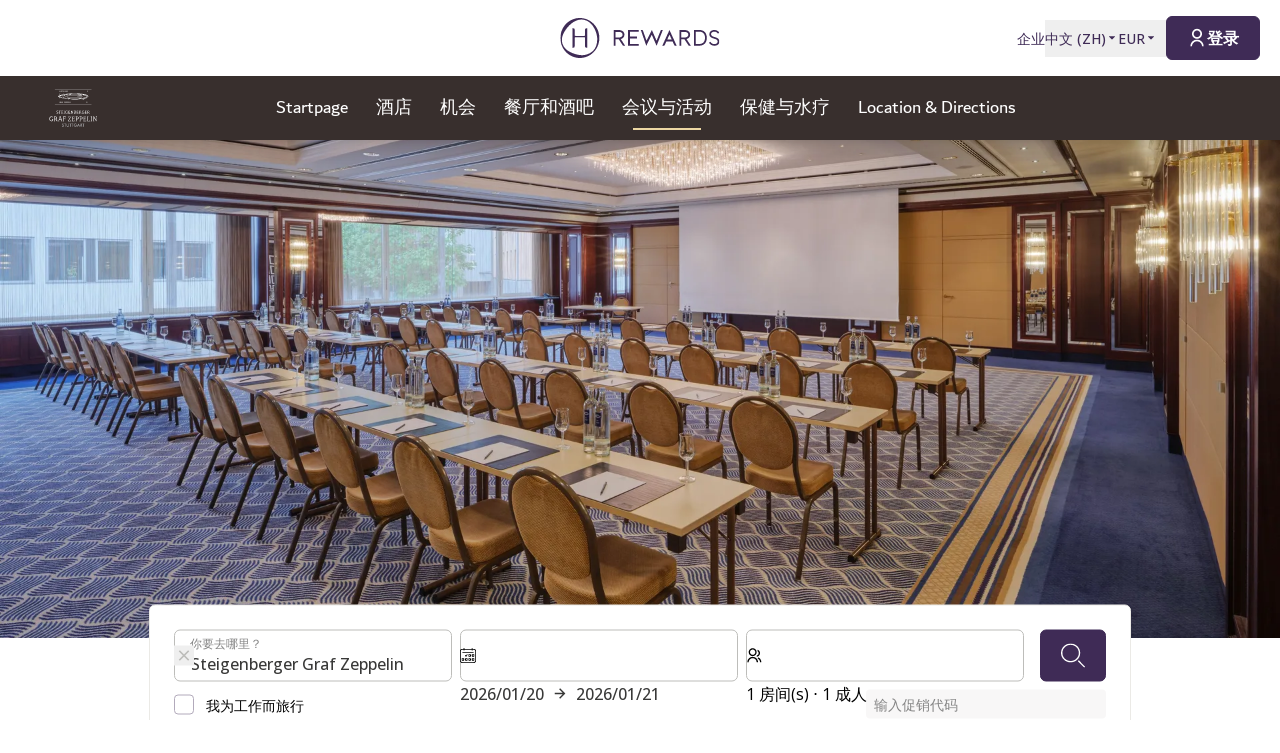

--- FILE ---
content_type: text/html; charset=utf-8
request_url: https://hrewards.com/zh/steigenberger-graf-zeppelin-stuttgart/meeting-event
body_size: 38083
content:
<!DOCTYPE html><html dir="ltr" lang="zh"><head><meta charSet="utf-8"/><meta name="viewport" content="width=device-width"/><link rel="preload" href="https://app.usercentrics.eu/browser-ui/latest/loader.js" as="script"/><link rel="alternate" hrefLang="zh" href="https://hrewards.com/zh/steigenberger-graf-zeppelin-stuttgart/meeting-event"/><link rel="alternate" hrefLang="ja" href="https://hrewards.com/ja/steigenberger-graf-zeppelin-stuttgart/meeting-event"/><link rel="alternate" hrefLang="en" href="https://hrewards.com/en/steigenberger-graf-zeppelin-stuttgart/meeting-event"/><link rel="alternate" hrefLang="ko" href="https://hrewards.com/ko/steigenberger-graf-zeppelin-stuttgart/meeting-event"/><link rel="alternate" hrefLang="cs" href="https://hrewards.com/cs/steigenberger-graf-zeppelin-stuttgart/meeting-event"/><link rel="alternate" hrefLang="de" href="https://hrewards.com/de/steigenberger-graf-zeppelin-stuttgart/meeting-event"/><link rel="alternate" hrefLang="fr" href="https://hrewards.com/fr/steigenberger-graf-zeppelin-stuttgart/reunion-evenement"/><link rel="alternate" hrefLang="es" href="https://hrewards.com/es/steigenberger-graf-zeppelin-stuttgart/reunión-evento"/><link rel="alternate" hrefLang="it" href="https://hrewards.com/it/steigenberger-graf-zeppelin-stuttgart/sale-riunione-evento"/><link rel="alternate" hrefLang="da" href="https://hrewards.com/da/steigenberger-graf-zeppelin-stuttgart/mode-begivenhed"/><link rel="alternate" hrefLang="sv" href="https://hrewards.com/sv/steigenberger-graf-zeppelin-stuttgart/moete-event"/><link rel="alternate" hrefLang="hu" href="https://hrewards.com/hu/steigenberger-graf-zeppelin-stuttgart/meeting-event"/><link rel="alternate" hrefLang="pt" href="https://hrewards.com/pt/steigenberger-graf-zeppelin-stuttgart/evento-reuniao"/><link rel="alternate" hrefLang="nl" href="https://hrewards.com/nl/steigenberger-graf-zeppelin-stuttgart/meeting-evenement"/><link rel="alternate" hrefLang="uk" href="https://hrewards.com/uk/steigenberger-graf-zeppelin-stuttgart/meeting-event"/><link rel="alternate" hrefLang="ru" href="https://hrewards.com/ru/steigenberger-graf-zeppelin-stuttgart/meeting-event"/><link rel="preload" href="/_next/static/media/hrewards.96db3594.svg" as="image" fetchpriority="high"/><link rel="preload" href="/_next/static/media/hrewards-white.15739481.svg" as="image" fetchpriority="high"/><link rel="preload" href="/_next/static/media/steigenberger.bfd6db3f.svg" as="image" fetchpriority="high"/><title>您在斯图加特的会议 - Steigenberger Graf Zeppelin</title><meta name="description" content="Steigenberger Graf Zeppelin Stuttgart（斯图加特格拉夫齐柏林酒店）的现代化会议室，我们的活动服务部门将竭诚为您提供建议 | 个性化建议 ✓"/><link rel="canonical" href="https://hrewards.com/zh/steigenberger-graf-zeppelin-stuttgart/meeting-event"/><script type="application/ld+json">{"@context":"https://schema.org","@type":"BreadcrumbList","itemListElement":[{"@type":"ListItem","position":1,"item":{"@id":"https://hrewards.com/zh/steigenberger-graf-zeppelin-stuttgart","name":"Steigenberger Graf Zeppelin"}},{"@type":"ListItem","position":2,"item":{"@id":"https://hrewards.com/zh/steigenberger-graf-zeppelin-stuttgart/meeting-event","name":"会议与活动"}}]}</script><link rel="preload" as="image" imageSrcSet="https://assets.hrewards.com/assets/jpg.small_SB_05_023_Hi_Res_Din_A4_476c2ba363.jpg?optimize 500w, https://assets.hrewards.com/assets/jpg.medium_SB_05_023_Hi_Res_Din_A4_476c2ba363.jpg?optimize 750w, https://assets.hrewards.com/assets/jpg.large_SB_05_023_Hi_Res_Din_A4_476c2ba363.jpg?optimize 1000w, https://assets.hrewards.com/assets/jpg.xlarge_SB_05_023_Hi_Res_Din_A4_476c2ba363.jpg?optimize 1920w, https://assets.hrewards.com/assets/jpg.xxlarge_SB_05_023_Hi_Res_Din_A4_476c2ba363.jpg?optimize 2560w" imageSizes="100vw" fetchpriority="high"/><meta name="next-head-count" content="27"/><meta name="format-detection" content="telephone=no"/><script>if(!Element.prototype.matches || !('IntersectionObserverEntry' in window) || !Element.prototype.closest || !Object.fromEntries) {document.write("<script src='/scripts/polyfills.js'"+"><"+"/script>")}</script><script>if(!('ResizeObserver' in window)) {document.write("<script src='/scripts/resize-observer.min.js'"+"><"+"/script>")}</script><link rel="dns-prefetch" href="https://assets.hrewards.com"/><link rel="preconnect" href="https://assets.hrewards.com"/><link rel="shortcut icon" media="(prefers-color-scheme: light)" type="image/png" href="/images/favicon.png"/><link rel="shortcut icon" media="(prefers-color-scheme: dark)" type="image/png" href="/images/favicon-dark.png"/><link rel="preload" href="/_next/static/css/5eeb80e7b4399b17.css" as="style"/><link rel="stylesheet" href="/_next/static/css/5eeb80e7b4399b17.css" data-n-g=""/><link rel="preload" href="/_next/static/css/a0b7a153676d9e1b.css" as="style"/><link rel="stylesheet" href="/_next/static/css/a0b7a153676d9e1b.css" data-n-p=""/><link rel="preload" href="/_next/static/css/3522259a92237ab2.css" as="style"/><link rel="stylesheet" href="/_next/static/css/3522259a92237ab2.css" data-n-p=""/><link rel="preload" href="/_next/static/css/48d568d3b1da6f7d.css" as="style"/><link rel="stylesheet" href="/_next/static/css/48d568d3b1da6f7d.css"/><noscript data-n-css=""></noscript><script defer="" nomodule="" src="/_next/static/chunks/polyfills-78c92fac7aa8fdd8.js"></script><script defer="" src="/_next/static/chunks/9066-b38a1f02c78e2418.js"></script><script defer="" src="/_next/static/chunks/7906-2e11a39a23a9b1a2.js"></script><script defer="" src="/_next/static/chunks/9990-132f6550ec62b379.js"></script><script defer="" src="/_next/static/chunks/6443-82065dd88f06b997.js"></script><script defer="" src="/_next/static/chunks/6616.e1ed144e1b26f9a4.js"></script><script defer="" src="/_next/static/chunks/1879-6837ba7b37974748.js"></script><script defer="" src="/_next/static/chunks/3101-0ac8cd8b606b4514.js"></script><script defer="" src="/_next/static/chunks/501.db611a610e62c9eb.js"></script><script defer="" src="/_next/static/chunks/2967.8ae5618a6f295caa.js"></script><script defer="" src="/_next/static/chunks/7010.1ddf2ec2afa09363.js"></script><script defer="" src="/_next/static/chunks/7646-a54c2a1edc8c3ac7.js"></script><script defer="" src="/_next/static/chunks/4016.992aa4a8731cc4c3.js"></script><script defer="" src="/_next/static/chunks/ebc70433.5db29466e019fc8d.js"></script><script defer="" src="/_next/static/chunks/2300.144438eff4f8242c.js"></script><script defer="" src="/_next/static/chunks/6707.428c191d4f1ca8ad.js"></script><script defer="" src="/_next/static/chunks/6004.31b7711822482b8f.js"></script><script src="/_next/static/chunks/webpack-4bf295dc1e6dc3b0.js" defer=""></script><script src="/_next/static/chunks/framework-4392053ca19f7a6b.js" defer=""></script><script src="/_next/static/chunks/main-52f9cde0bcf834d5.js" defer=""></script><script src="/_next/static/chunks/pages/_app-55ef5ed273d7bc04.js" defer=""></script><script src="/_next/static/chunks/e21e5bbe-3c64cdaceec38b8d.js" defer=""></script><script src="/_next/static/chunks/fea29d9f-9a2ec92924605a62.js" defer=""></script><script src="/_next/static/chunks/cb355538-6a82de6f490e2e1a.js" defer=""></script><script src="/_next/static/chunks/5727625e-5d8e7452ebc266f8.js" defer=""></script><script src="/_next/static/chunks/5675-9e54a393ca7aa076.js" defer=""></script><script src="/_next/static/chunks/309-c94c60fd3db85111.js" defer=""></script><script src="/_next/static/chunks/3933-5a795e83bbc21ab6.js" defer=""></script><script src="/_next/static/chunks/460-68bebc06c668c5a2.js" defer=""></script><script src="/_next/static/chunks/7851-79878bf77306500f.js" defer=""></script><script src="/_next/static/chunks/5771-5205c37c08a79b33.js" defer=""></script><script src="/_next/static/chunks/9303-3adf084568c55831.js" defer=""></script><script src="/_next/static/chunks/5140-7f0b3820e766bfea.js" defer=""></script><script src="/_next/static/chunks/8484-c7ff85af09c4c8c0.js" defer=""></script><script src="/_next/static/chunks/8895-3ab3c35bbce3e603.js" defer=""></script><script src="/_next/static/chunks/6025-486fb49179d7a560.js" defer=""></script><script src="/_next/static/chunks/1363-62ca190be2cd28e5.js" defer=""></script><script src="/_next/static/chunks/1972-ec3150392ed730d4.js" defer=""></script><script src="/_next/static/chunks/9823-46b872f27b668858.js" defer=""></script><script src="/_next/static/chunks/7520-dd22d0f0d5d2b282.js" defer=""></script><script src="/_next/static/chunks/pages/%5B%5B...slug%5D%5D-5b36a5f8c31ba8a8.js" defer=""></script><script src="/_next/static/pGreB063z4ydNhZOQtpq9/_buildManifest.js" defer=""></script><script src="/_next/static/pGreB063z4ydNhZOQtpq9/_ssgManifest.js" defer=""></script><style id="__jsx-1908155127">:root{--avenir-font:'__avenirFont_961114', '__avenirFont_Fallback_961114';--beatrice-font:'__beatriceFont_52defb', '__beatriceFont_Fallback_52defb';--dubai-font:'__dubaiFont_ad8b43', '__dubaiFont_Fallback_ad8b43';--gazpacho-font:'__gazpachoFont_832b39', '__gazpachoFont_Fallback_832b39';--gtsuper-font:'__gtsuperFont_8cd832', '__gtsuperFont_Fallback_8cd832';--markpro-font:'__markproFont_59b648', '__markproFont_Fallback_59b648';--opensans-font:'__Open_Sans_e8b307', '__Open_Sans_Fallback_e8b307';--oswald-font:'__oswaldFont_b53ec3', '__oswaldFont_Fallback_b53ec3';--larken-font:'__larkenFont_e7c6f8', '__larkenFont_Fallback_e7c6f8';--tradegothic-font:'__tradeGothicFont_6d7bbe', '__tradeGothicFont_Fallback_6d7bbe';--tradegothiccondensed-font:'__tradeGothicCondensedFont_b650cc', '__tradeGothicCondensedFont_Fallback_b650cc';--lato-font:'__latoFont_f2d549', '__latoFont_Fallback_f2d549';--voga-font:'__vogaFont_09c279', '__vogaFont_Fallback_09c279';--brushup-font:'__brushUpFont_d4530b', '__brushUpFont_Fallback_d4530b';--notosans-font:'__Noto_Sans_0e8ca9', '__Noto_Sans_Fallback_0e8ca9';--baskerville-font:'__Baskervville_21e36c', '__Baskervville_Fallback_21e36c';--univers-font:'__universFont_e34dd4', '__universFont_Fallback_e34dd4';--helvetica-neue-font:'__helveticaNeueFont_6b139c', '__helveticaNeueFont_Fallback_6b139c';--hv-fitzgerald-font:'__hvFitzgeraldFont_d7d644', '__hvFitzgeraldFont_Fallback_d7d644';--telka-wide-font:'__telkaWideFont_2b47ef', '__telkaWideFont_Fallback_2b47ef'}</style></head><body><div id="__next"><div class="flex min-h-screen flex-col"><header class="relative z-20 flex items-center justify-between bg-white px-2 py-1 dark:bg-dm-panel-bg md:px-5 md:py-4 hidden md:flex"><div class="block flex-1 md:hidden xl:block"></div><a target="_self" rel="" class="cursor-pointer underline hover:text-global-gray-400 dark:hover:text-white hover:no-underline text-plum focus:text-plum-600 dark:text-white flex" data-href="/" data-router-locale="zh" data-testid="header-logo" href="/zh"><div class="brand-logo ie11--header-logo flex w-32 justify-center dark:hidden sm:w-32 md:w-32 xl:w-48 xl:px-4"><span style="box-sizing:border-box;display:inline-block;overflow:hidden;width:initial;height:initial;background:none;opacity:1;border:0px none;margin:0px;padding:0px;position:relative;max-width:100%"><span style="box-sizing:border-box;display:block;width:initial;height:initial;background:none;opacity:1;border:0px none;margin:0px;padding:0px;max-width:100%"><img style="display:block;max-width:100%;width:initial;height:initial;background:none;opacity:1;border:0px none;margin:0px;padding:0px" alt="" aria-hidden="true" src="data:image/svg+xml,%3csvg%20xmlns=%27http://www.w3.org/2000/svg%27%20version=%271.1%27%20width=%27205%27%20height=%2750%27/%3e"/></span><img alt="Logo" fetchpriority="high" decoding="async" data-nimg="fill" style="position:absolute;height:100%;width:100%;left:0;top:0;right:0;bottom:0;color:transparent;max-width:100%" src="/_next/static/media/hrewards.96db3594.svg"/></span></div><div class="brand-logo ie11--header-logo hidden w-32 justify-center dark:flex sm:w-32 md:w-32 xl:w-48 xl:px-4"><span style="box-sizing:border-box;display:inline-block;overflow:hidden;width:initial;height:initial;background:none;opacity:1;border:0px none;margin:0px;padding:0px;position:relative;max-width:100%"><span style="box-sizing:border-box;display:block;width:initial;height:initial;background:none;opacity:1;border:0px none;margin:0px;padding:0px;max-width:100%"><img style="display:block;max-width:100%;width:initial;height:initial;background:none;opacity:1;border:0px none;margin:0px;padding:0px" alt="" aria-hidden="true" src="data:image/svg+xml,%3csvg%20xmlns=%27http://www.w3.org/2000/svg%27%20version=%271.1%27%20width=%27205%27%20height=%2750%27/%3e"/></span><img alt="Logo" fetchpriority="high" decoding="async" data-nimg="fill" style="position:absolute;height:100%;width:100%;left:0;top:0;right:0;bottom:0;color:transparent;max-width:100%" src="/_next/static/media/hrewards-white.15739481.svg"/></span></div></a><div class="flex flex-1 justify-end"><div class="hidden flex-1 items-center justify-end md:flex MetaNavigation_childrenSpacing__LLcHV"><a target="_self" rel="" class="cursor-pointer focus:outline-none text-plum focus:text-plum-600" data-href="/corporate" data-router-locale="zh" data-testid="meta-navigation-link__企业" href="/zh/corporate"><span class="flex cursor-pointer items-center whitespace-nowrap py-2 text-sm font-medium transition duration-300 dark:text-white hover:text-plum-600 dark:hover:text-white dark:hover:text-opacity-80">企业</span></a><div class="relative" data-headlessui-state=""><button class="block focus:outline-none text-plum hover:text-plum-600 focus:text-plum-600" data-testid="language-selector" id="headlessui-menu-button-:R1j8qe5j6:" type="button" aria-haspopup="menu" aria-expanded="false" data-headlessui-state=""><span class="flex cursor-pointer items-center whitespace-nowrap py-2 text-sm font-medium transition duration-300 dark:text-white hover:text-plum-600 dark:hover:text-white dark:hover:text-opacity-80">中文<!-- --> (<!-- -->ZH<!-- -->)<span class="text-xs ltr:ml-2 rtl:mr-2"><svg stroke="currentColor" fill="currentColor" stroke-width="0" viewBox="0 0 24 24" height="1em" width="1em" xmlns="http://www.w3.org/2000/svg"><path d="M11.646 15.146 5.854 9.354a.5.5 0 0 1 .353-.854h11.586a.5.5 0 0 1 .353.854l-5.793 5.792a.5.5 0 0 1-.707 0Z"></path></svg></span></span></button></div><div class="relative"><button class="block focus:outline-none text-plum focus:text-plum-600" data-testid="currency-selector" id="headlessui-listbox-button-:R6r8qe5j6:" type="button" aria-haspopup="listbox" aria-expanded="false" data-headlessui-state=""><span class="flex cursor-pointer items-center whitespace-nowrap py-2 text-sm font-medium transition duration-300 dark:text-white hover:text-plum-600 dark:hover:text-white dark:hover:text-opacity-80 w-12">EUR<span class="text-xs ltr:ml-2 rtl:mr-2"><svg stroke="currentColor" fill="currentColor" stroke-width="0" viewBox="0 0 24 24" height="1em" width="1em" xmlns="http://www.w3.org/2000/svg"><path d="M11.646 15.146 5.854 9.354a.5.5 0 0 1 .353-.854h11.586a.5.5 0 0 1 .353.854l-5.793 5.792a.5.5 0 0 1-.707 0Z"></path></svg></span></span></button></div></div><div class="ltr:ml-6 ltr:mr-3 rtl:ml-3 rtl:mr-6 ltr:md:mr-0 rtl:md:ml-0" style="font-size:0"><button class="relative inline-flex items-center justify-center text-center px-5 transition duration-300 leading-tight h-11 text-base text-transparent focus:outline-none pointer-events-none cursor-default border-transparent bg-global-not-active base hidden md:inline-flex rounded-md font-hrewards font-bold border" data-testid="member-button"><span class="text-xl ltr:mr-2 ltr:last:mr-0 rtl:ml-2 rtl:last:ml-0"><svg stroke="currentColor" fill="currentColor" stroke-width="0" viewBox="0 0 24 24" height="1em" width="1em" xmlns="http://www.w3.org/2000/svg"><path d="M4 22C4 17.5817 7.58172 14 12 14C16.4183 14 20 17.5817 20 22H18C18 18.6863 15.3137 16 12 16C8.68629 16 6 18.6863 6 22H4ZM12 13C8.685 13 6 10.315 6 7C6 3.685 8.685 1 12 1C15.315 1 18 3.685 18 7C18 10.315 15.315 13 12 13ZM12 11C14.21 11 16 9.21 16 7C16 4.79 14.21 3 12 3C9.79 3 8 4.79 8 7C8 9.21 9.79 11 12 11Z"></path></svg></span><span class="absolute inset-0 flex items-center justify-center border-violet"><span class="h-5 w-5 animate-spin rounded-full border-2 border-t-2 border-global-gray-200" style="border-top-color:inherit"></span></span><span>登录</span></button><button type="button" aria-label="登录" class="rounded p-1 outline-none transition duration-300 focus:outline-none text-2xl bg-stone-100 text-black hover:bg-stone-100 focus:bg-stone-100 md:hidden"><svg stroke="currentColor" fill="currentColor" stroke-width="0" viewBox="0 0 24 24" height="1em" width="1em" xmlns="http://www.w3.org/2000/svg"><path d="M4 22C4 17.5817 7.58172 14 12 14C16.4183 14 20 17.5817 20 22H18C18 18.6863 15.3137 16 12 16C8.68629 16 6 18.6863 6 22H4ZM12 13C8.685 13 6 10.315 6 7C6 3.685 8.685 1 12 1C15.315 1 18 3.685 18 7C18 10.315 15.315 13 12 13ZM12 11C14.21 11 16 9.21 16 7C16 4.79 14.21 3 12 3C9.79 3 8 4.79 8 7C8 9.21 9.79 11 12 11Z"></path></svg></button></div></div></header><div class="sticky top-0 z-10 shadow-lg"><div class="z-10 flex h-16 w-full items-center justify-between px-5 dark:border-t dark:border-dm-border md:px-8 lg:justify-start xl:px-10 text-white bg-st font-st" data-headlessui-state=""><div class="flex pr-10 lg:flex-1"><a target="_self" rel="" class="cursor-pointer underline hover:text-global-gray-400 dark:hover:text-white hover:no-underline text-plum focus:text-plum-600 dark:text-white inline-flex" data-href="/" data-router-locale="zh" data-testid="main-navigation_brand-logo" href="/zh"><div class="brand-logo flex w-24 lg:w-32"><span style="box-sizing:border-box;display:inline-block;overflow:hidden;width:initial;height:initial;background:none;opacity:1;border:0px none;margin:0px;padding:0px;position:relative;max-width:100%"><span style="box-sizing:border-box;display:block;width:initial;height:initial;background:none;opacity:1;border:0px none;margin:0px;padding:0px;max-width:100%"><img style="display:block;max-width:100%;width:initial;height:initial;background:none;opacity:1;border:0px none;margin:0px;padding:0px" alt="" aria-hidden="true" src="data:image/svg+xml,%3csvg%20xmlns=%27http://www.w3.org/2000/svg%27%20version=%271.1%27%20width=%27137%27%20height=%2727%27/%3e"/></span><img alt="Logo" fetchpriority="high" decoding="async" data-nimg="fill" style="position:absolute;height:100%;width:100%;left:0;top:0;right:0;bottom:0;color:transparent;max-width:100%" src="/_next/static/media/steigenberger.bfd6db3f.svg"/></span></div></a></div><button aria-label="toggle menu" class="relative z-10 ml-auto flex items-center bg-transparent p-2 focus:outline-none lg:hidden rtl:order-first rtl:rotate-180 rtl:transform" data-trackable="false" id="headlessui-menu-button-:R9ae5j6:" type="button" aria-haspopup="menu" aria-expanded="false" data-headlessui-state=""><svg stroke="currentColor" fill="currentColor" stroke-width="0" viewBox="0 0 24 24" class="text-xl" height="1em" width="1em" xmlns="http://www.w3.org/2000/svg"><path d="M3 4H21V6H3V4ZM3 11H15V13H3V11ZM3 18H21V20H3V18Z"></path></svg></button><div class="hidden lg:flex"><nav class="flex w-full flex-col px-5 py-8 md:px-8 lg:flex-row lg:items-center lg:p-0"><div class="mb-1 last:mb-0 last:mr-0 lg:mb-0 lg:mr-7"><a target="_self" rel="" class="cursor-pointer group flex" data-href="/steigenberger-hotels-resorts" data-router-locale="zh" data-testid="main-navigation-link__999" href="/zh/steigenberger-hotels-resorts"><div class="group relative cursor-pointer select-none py-2 rtl:text-lg text-lg">Startpage<div class="highlighter absolute bottom-0 left-0 right-0 w-0 py-px transition-all duration-300 lg:mx-auto lg:group-hover:visible lg:group-hover:w-3/4 lg:group-focus:visible lg:group-focus:w-3/4 invisible bg-st-sand"></div></div></a></div><div class="mb-1 last:mb-0 last:mr-0 lg:mb-0 lg:mr-7"><a target="_self" rel="" class="cursor-pointer group flex" data-href="/steigenberger-graf-zeppelin-stuttgart" data-router-locale="zh" data-testid="main-navigation-link__30407" href="/zh/steigenberger-graf-zeppelin-stuttgart"><div class="group relative cursor-pointer select-none py-2 rtl:text-lg text-lg">酒店<div class="highlighter absolute bottom-0 left-0 right-0 w-0 py-px transition-all duration-300 lg:mx-auto lg:group-hover:visible lg:group-hover:w-3/4 lg:group-focus:visible lg:group-focus:w-3/4 invisible bg-st-sand"></div></div></a></div><div class="mb-1 last:mb-0 last:mr-0 lg:mb-0 lg:mr-7"><a target="_self" rel="" class="cursor-pointer group flex" data-href="/steigenberger-graf-zeppelin-stuttgart/deals" data-router-locale="zh" data-testid="main-navigation-link__31523" href="/zh/steigenberger-graf-zeppelin-stuttgart/deals"><div class="group relative cursor-pointer select-none py-2 rtl:text-lg text-lg">机会<div class="highlighter absolute bottom-0 left-0 right-0 w-0 py-px transition-all duration-300 lg:mx-auto lg:group-hover:visible lg:group-hover:w-3/4 lg:group-focus:visible lg:group-focus:w-3/4 invisible bg-st-sand"></div></div></a></div><div class="mb-1 last:mb-0 last:mr-0 lg:mb-0 lg:mr-7"><a target="_self" rel="" class="cursor-pointer group flex" data-href="/steigenberger-graf-zeppelin-stuttgart/restaurant-bar" data-router-locale="zh" data-testid="main-navigation-link__26009" href="/zh/steigenberger-graf-zeppelin-stuttgart/restaurant-bar"><div class="group relative cursor-pointer select-none py-2 rtl:text-lg text-lg">餐厅和酒吧<div class="highlighter absolute bottom-0 left-0 right-0 w-0 py-px transition-all duration-300 lg:mx-auto lg:group-hover:visible lg:group-hover:w-3/4 lg:group-focus:visible lg:group-focus:w-3/4 invisible bg-st-sand"></div></div></a></div><div class="mb-1 last:mb-0 last:mr-0 lg:mb-0 lg:mr-7"><a target="_self" rel="" class="cursor-pointer group flex" data-href="/steigenberger-graf-zeppelin-stuttgart/meeting-event" data-router-locale="zh" data-testid="main-navigation-link__28154" href="/zh/steigenberger-graf-zeppelin-stuttgart/meeting-event"><div class="group relative cursor-pointer select-none py-2 rtl:text-lg text-lg">会议与活动<div class="highlighter absolute bottom-0 left-0 right-0 w-0 py-px transition-all duration-300 lg:mx-auto lg:group-hover:visible lg:group-hover:w-3/4 lg:group-focus:visible lg:group-focus:w-3/4 visible w-3/4 bg-st-sand"></div></div></a></div><div class="mb-1 last:mb-0 last:mr-0 lg:mb-0 lg:mr-7"><a target="_self" rel="" class="cursor-pointer group flex" data-href="/steigenberger-graf-zeppelin-stuttgart/wellness-spa" data-router-locale="zh" data-testid="main-navigation-link__27170" href="/zh/steigenberger-graf-zeppelin-stuttgart/wellness-spa"><div class="group relative cursor-pointer select-none py-2 rtl:text-lg text-lg">保健与水疗<div class="highlighter absolute bottom-0 left-0 right-0 w-0 py-px transition-all duration-300 lg:mx-auto lg:group-hover:visible lg:group-hover:w-3/4 lg:group-focus:visible lg:group-focus:w-3/4 invisible bg-st-sand"></div></div></a></div><div class="mb-1 last:mb-0 last:mr-0 lg:mb-0 lg:mr-7"><a target="_self" rel="" class="cursor-pointer group flex" data-href="/steigenberger-graf-zeppelin-stuttgart/location-direction" data-router-locale="zh" data-testid="main-navigation-link__29234" href="/zh/steigenberger-graf-zeppelin-stuttgart/location-direction"><div class="group relative cursor-pointer select-none py-2 rtl:text-lg text-lg">Location &amp; Directions<div class="highlighter absolute bottom-0 left-0 right-0 w-0 py-px transition-all duration-300 lg:mx-auto lg:group-hover:visible lg:group-hover:w-3/4 lg:group-focus:visible lg:group-focus:w-3/4 invisible bg-st-sand"></div></div></a></div><div class="mb-1 last:mb-0 last:mr-0 lg:mb-0 lg:mr-7 lg:hidden"><a target="_self" rel="" class="cursor-pointer group flex" data-href="/corporate" data-router-locale="zh" data-testid="main-navigation-link__26" href="/zh/corporate"><div class="group relative cursor-pointer select-none py-2 rtl:text-lg text-lg">企业<div class="highlighter absolute bottom-0 left-0 right-0 w-0 py-px transition-all duration-300 lg:mx-auto lg:group-hover:visible lg:group-hover:w-3/4 lg:group-focus:visible lg:group-focus:w-3/4 invisible bg-st-sand"></div></div></a></div><div class="my-4 w-full opacity-25 lg:hidden bg-white" style="height:1px"></div><div class="mb-1 last:mb-0 last:mr-0 lg:mb-0 lg:mr-7 lg:hidden"><button class="group flex w-full items-center bg-transparent focus:outline-none" data-testid="main-navigation-button__language-selector" id="headlessui-menu-button-:R1chae5j6:" type="button" aria-haspopup="menu" aria-expanded="false" data-headlessui-state=""><div class="group relative cursor-pointer select-none py-2 rtl:text-lg text-lg">中文<!-- --> (<!-- -->ZH<!-- -->)<div class="highlighter absolute bottom-0 left-0 right-0 w-0 py-px transition-all duration-300 lg:mx-auto lg:group-hover:visible lg:group-hover:w-3/4 lg:group-focus:visible lg:group-focus:w-3/4 invisible bg-st-sand"></div></div><svg stroke="currentColor" fill="currentColor" stroke-width="0" viewBox="0 0 24 24" class="rotate-0 transform text-xl lg:hidden ltr:ml-auto rtl:mr-auto" height="1em" width="1em" xmlns="http://www.w3.org/2000/svg"><path d="M11.9999 13.1714L16.9497 8.22168L18.3639 9.63589L11.9999 15.9999L5.63599 9.63589L7.0502 8.22168L11.9999 13.1714Z"></path></svg></button></div><div class="my-4 w-full opacity-25 lg:hidden bg-white" style="height:1px"></div><div class="mb-1 last:mb-0 last:mr-0 lg:mb-0 lg:mr-7 lg:hidden"><a target="_self" rel="" class="cursor-pointer group flex" data-href="/" data-router-locale="zh" data-testid="main-navigation-link__guest-menu" href="/zh"><div class="group relative cursor-pointer select-none py-2 rtl:text-lg text-lg">负载<div class="highlighter absolute bottom-0 left-0 right-0 w-0 py-px transition-all duration-300 lg:mx-auto lg:group-hover:visible lg:group-hover:w-3/4 lg:group-focus:visible lg:group-focus:w-3/4 invisible bg-st-sand"></div></div></a></div><div class="my-4 w-full opacity-25 lg:hidden bg-white" style="height:1px"></div><div class="mb-1 last:mb-0 last:mr-0 lg:mb-0 lg:mr-7 lg:hidden"><button class="group flex w-full items-center bg-transparent focus:outline-none" data-testid="main-navigation-button__currency-selector" id="headlessui-menu-button-:Rfhae5j6:" type="button" aria-haspopup="menu" aria-expanded="false" data-headlessui-state=""><div class="group relative cursor-pointer select-none py-2 rtl:text-lg text-lg">EUR<div class="highlighter absolute bottom-0 left-0 right-0 w-0 py-px transition-all duration-300 lg:mx-auto lg:group-hover:visible lg:group-hover:w-3/4 lg:group-focus:visible lg:group-focus:w-3/4 invisible bg-st-sand"></div></div><svg stroke="currentColor" fill="currentColor" stroke-width="0" viewBox="0 0 24 24" class="rotate-0 transform text-xl lg:hidden ltr:ml-auto rtl:mr-auto" height="1em" width="1em" xmlns="http://www.w3.org/2000/svg"><path d="M11.9999 13.1714L16.9497 8.22168L18.3639 9.63589L11.9999 15.9999L5.63599 9.63589L7.0502 8.22168L11.9999 13.1714Z"></path></svg></button></div></nav></div><div class="hidden lg:block lg:flex-1"></div></div></div><main class="ie11-content flex-1 dark:bg-dm-bg"><div class="mx-auto w-full max-w-full"><div class="flex"><div class="embla group-carousel relative flex-none overflow-hidden w-full"><div class="embla__container relative flex flex-1 items-start -mx-2" style="transition:.3s height"><div class="embla__slide relative max-h-full flex-none overflow-hidden px-2 w-full" style="height:auto"><div class="relative w-full"><div class="flex h-full w-full"><div style="position:relative;width:100%;padding-bottom:38.888888888888886%" data-radix-aspect-ratio-wrapper=""><div style="position:absolute;top:0;right:0;bottom:0;left:0"><div class="h-full w-full" style="background-size:cover;background-position:50% 50%;background-image:url([data-uri])" id="UNEoSz%hS6%2~Vt7s+oexBxCxCjXaJsls;oe"><img alt="一间会议室，摆放着排排桌椅，面向一个大型投影屏幕。" fetchpriority="high" decoding="async" data-nimg="fill" style="position:absolute;height:100%;width:100%;left:0;top:0;right:0;bottom:0;object-fit:cover;object-position:50% 50%;color:transparent" sizes="100vw" srcSet="https://assets.hrewards.com/assets/jpg.small_SB_05_023_Hi_Res_Din_A4_476c2ba363.jpg?optimize 500w, https://assets.hrewards.com/assets/jpg.medium_SB_05_023_Hi_Res_Din_A4_476c2ba363.jpg?optimize 750w, https://assets.hrewards.com/assets/jpg.large_SB_05_023_Hi_Res_Din_A4_476c2ba363.jpg?optimize 1000w, https://assets.hrewards.com/assets/jpg.xlarge_SB_05_023_Hi_Res_Din_A4_476c2ba363.jpg?optimize 1920w, https://assets.hrewards.com/assets/jpg.xxlarge_SB_05_023_Hi_Res_Din_A4_476c2ba363.jpg?optimize 2560w" src="https://assets.hrewards.com/assets/jpg.xxlarge_SB_05_023_Hi_Res_Din_A4_476c2ba363.jpg?optimize"/></div></div></div></div><div class="mx-auto w-full max-w-container inset-0 flex flex-col justify-center px-4 py-6 md:absolute md:bg-transparent md:px-16 md:py-0 bg-st"><div class="relative inline-block self-start md:line-clamp-3 md:p-2 lg:line-clamp-5 xl:line-clamp-6 xl:hyphens-manual xl:break-normal mb-2 last:mb-0"><span class="absolute inset-0 bg-st opacity-50"></span><span class="relative"><h2 class="font-st text-white leading-none font-normal text-3xl md:text-4xl lg:text-5xl uppercase">会议与活动</h2></span></div><a target="_blank" rel="nofollow" class="cursor-pointer relative inline-flex items-center justify-center text-center px-5 transition duration-300 leading-tight h-11 text-base uppercase self-start rounded-md font-st font-medium border bg-st-sand border-st-sand text-st hover:border-st-sand-400 hover:bg-st-sand-400 focus:outline-st-sand" data-href="https://steigenberger.meetago.com/hotel_EN_1102691059.htm" data-router-locale="zh" data-testid="content-hero-slide-action__会议与活动" href="https://steigenberger.meetago.com/hotel_EN_1102691059.htm">查找会议室</a></div></div></div></div></div> </div></div><div id="search-panel-anchor"></div><div class="relative top-sticky transition-spacing duration-300 lg:sticky h-auto lg:h-search mb-8 mt-8 lg:mb-0 lg:mt-0 z-5"><div class="mx-auto w-full px-4 xl:px-0 max-w-container relative transition-transform lg:-translate-y-1/4 lg:transform"><div class="px-0 lg:px-16"><div class="flex flex-col rounded-md border-global-gray-100 bg-white dark:border-dm-border dark:bg-dm-panel-bg p-3 md:p-6 lg:p-6 border"><div class="flex appearance-none flex-col space-y-4 lg:flex-row lg:items-center lg:space-x-4 lg:space-y-0 rtl:lg:space-x-reverse"><div class="flex flex-1 flex-wrap -m-1"><div class="flex w-full flex-col md:w-1/3 p-1"><div class="relative w-full z-3" data-headlessui-state=""><div><div class="relative w-full"><label><span class="absolute top-0 flex h-full items-center ltr:left-0 ltr:pl-4 rtl:right-0 rtl:pr-4 dark:[&amp;_svg]:fill-white"><div class="w-4"></div></span><input autoComplete="off" data-testid="search-select-input" id="headlessui-combobox-input-:Rmamq6hqe5j6:" role="combobox" type="text" aria-expanded="false" aria-autocomplete="list" data-headlessui-state="" placeholder="你要去哪里？" class="block w-full appearance-none border px-4 font-medium leading-normal outline-none transition-all duration-300 dark:text-white bg-white dark:bg-dm-panel-bg animated-placeholder rounded-md min-h-13 pb-1 pt-5 placeholder-transparent border-global-gray-200 text-component-main dark:border-dm-border dark:text-white focus:border-plum focus:shadow-input-hrewards dark:!shadow-none dark:focus:border-plum-800 ltr:pl-12 rtl:pr-12 search-select-input"/><span class="absolute left-0 block w-full transform select-none items-center truncate px-4 font-medium leading-tight transition-all duration-300 top-1/2 -translate-y-1/2 text-global-gray-300 dark:!text-dm-light placeholder -mt-3 cursor-text text-xs ltr:pl-12 rtl:pr-12">你要去哪里？</span></label></div></div><button class="hidden" data-trackable="false" id="headlessui-combobox-button-:R1mamq6hqe5j6:" type="button" tabindex="-1" aria-haspopup="listbox" aria-expanded="false" data-headlessui-state=""></button></div></div><div class="flex w-full flex-col md:w-1/3 p-1"><div class="relative z-2 md:!z-2 [&amp;[data-headlessui-state=open]]:z-30" data-headlessui-state=""><div data-testid="toggle-calendar-button" aria-expanded="false" data-headlessui-state=""><div class="relative"><div><div class="relative w-full"><label><span class="absolute top-0 flex h-full items-center ltr:left-0 ltr:pl-4 rtl:right-0 rtl:pr-4 dark:[&amp;_svg]:fill-white"><div class="w-4 cursor-pointer"></div></span><input readonly="" data-testid="calendar-input" placeholder="" class="block w-full appearance-none border px-4 font-medium leading-normal outline-none transition-all duration-300 dark:text-white bg-white dark:bg-dm-panel-bg rounded-md min-h-13 py-3 border-global-gray-200 text-component-main dark:border-dm-border dark:text-white focus:border-plum focus:shadow-input-hrewards dark:!shadow-none dark:focus:border-plum-800 ltr:pl-12 rtl:pr-12 cursor-pointer"/></label></div></div><span class="pointer-events-none absolute inset-0 flex items-center space-x-2 font-medium text-component-main ltr:pl-12 rtl:space-x-reverse rtl:pr-12 dark:text-white"><span></span><svg stroke="currentColor" fill="currentColor" stroke-width="0" viewBox="0 0 24 24" class="rtl:rotate-180" height="1em" width="1em" xmlns="http://www.w3.org/2000/svg"><path d="M16.1716 10.9999L10.8076 5.63589L12.2218 4.22168L20 11.9999L12.2218 19.778L10.8076 18.3638L16.1716 12.9999H4V10.9999H16.1716Z"></path></svg><span> </span></span></div></div></div></div><div class="flex w-full flex-col md:w-1/3 p-1"><div class="sm:hidden"><div><div class="relative w-full"><label><span class="absolute top-0 flex h-full items-center ltr:left-0 ltr:pl-4 rtl:right-0 rtl:pr-4 dark:[&amp;_svg]:fill-white"><svg stroke="currentColor" fill="currentColor" stroke-width="0" viewBox="0 0 24 24" height="1em" width="1em" xmlns="http://www.w3.org/2000/svg"><path d="M2 22C2 17.5817 5.58172 14 10 14C14.4183 14 18 17.5817 18 22H16C16 18.6863 13.3137 16 10 16C6.68629 16 4 18.6863 4 22H2ZM10 13C6.685 13 4 10.315 4 7C4 3.685 6.685 1 10 1C13.315 1 16 3.685 16 7C16 10.315 13.315 13 10 13ZM10 11C12.21 11 14 9.21 14 7C14 4.79 12.21 3 10 3C7.79 3 6 4.79 6 7C6 9.21 7.79 11 10 11ZM18.2837 14.7028C21.0644 15.9561 23 18.752 23 22H21C21 19.564 19.5483 17.4671 17.4628 16.5271L18.2837 14.7028ZM17.5962 3.41321C19.5944 4.23703 21 6.20361 21 8.5C21 11.3702 18.8042 13.7252 16 13.9776V11.9646C17.6967 11.7222 19 10.264 19 8.5C19 7.11935 18.2016 5.92603 17.041 5.35635L17.5962 3.41321Z"></path></svg></span><input id="default-input" type="text" readonly="" class="block w-full appearance-none border px-4 font-medium leading-normal outline-none transition-all duration-300 dark:text-white bg-white dark:bg-dm-panel-bg rounded-md min-h-13 py-3 border-global-gray-200 text-component-main dark:border-dm-border dark:text-white focus:border-plum focus:shadow-input-hrewards dark:!shadow-none dark:focus:border-plum-800 ltr:pl-12 rtl:pr-12 text-0 text-transparent" value="0 房间(s) ⋅ 0 成年人"/></label><span class="absolute inset-0 flex cursor-pointer ltr:pl-12 ltr:pr-4 rtl:pl-4 rtl:pr-12"><span class="my-auto truncate dark:text-white">0 房间(s) ⋅ 0 成年人</span></span></div></div></div><div class="relative z-1 hidden sm:block" data-headlessui-state=""><div data-testid="search-room-button" aria-expanded="false" data-headlessui-state=""><div><div class="relative w-full"><label><span class="absolute top-0 flex h-full items-center ltr:left-0 ltr:pl-4 rtl:right-0 rtl:pr-4 dark:[&amp;_svg]:fill-white"><svg stroke="currentColor" fill="currentColor" stroke-width="0" viewBox="0 0 24 24" height="1em" width="1em" xmlns="http://www.w3.org/2000/svg"><path d="M2 22C2 17.5817 5.58172 14 10 14C14.4183 14 18 17.5817 18 22H16C16 18.6863 13.3137 16 10 16C6.68629 16 4 18.6863 4 22H2ZM10 13C6.685 13 4 10.315 4 7C4 3.685 6.685 1 10 1C13.315 1 16 3.685 16 7C16 10.315 13.315 13 10 13ZM10 11C12.21 11 14 9.21 14 7C14 4.79 12.21 3 10 3C7.79 3 6 4.79 6 7C6 9.21 7.79 11 10 11ZM18.2837 14.7028C21.0644 15.9561 23 18.752 23 22H21C21 19.564 19.5483 17.4671 17.4628 16.5271L18.2837 14.7028ZM17.5962 3.41321C19.5944 4.23703 21 6.20361 21 8.5C21 11.3702 18.8042 13.7252 16 13.9776V11.9646C17.6967 11.7222 19 10.264 19 8.5C19 7.11935 18.2016 5.92603 17.041 5.35635L17.5962 3.41321Z"></path></svg></span><input id="default-input" type="text" readonly="" class="block w-full appearance-none border px-4 font-medium leading-normal outline-none transition-all duration-300 dark:text-white bg-white dark:bg-dm-panel-bg rounded-md min-h-13 py-3 border-global-gray-200 text-component-main dark:border-dm-border dark:text-white focus:border-plum focus:shadow-input-hrewards dark:!shadow-none dark:focus:border-plum-800 ltr:pl-12 rtl:pr-12 text-0 text-transparent" value="0 房间(s) ⋅ 0 成年人"/></label><span class="absolute inset-0 flex cursor-pointer ltr:pl-12 ltr:pr-4 rtl:pl-4 rtl:pr-12"><span class="my-auto truncate dark:text-white">0 房间(s) ⋅ 0 成年人</span></span></div></div></div></div></div></div><button class="relative inline-flex items-center justify-center text-center px-5 transition duration-300 leading-tight h-13 text-base uppercase text-0  rounded-md font-hrewards font-bold border bg-plum dark:bg-plum-800 dark:hover:bg-opacity-80 dark:border-plum-800 border-plum text-white hover:border-plum-800 hover:bg-plum-800 focus:outline-plum" data-testid="search-room-button"><span class="text-xl ltr:mr-2 ltr:last:mr-0 rtl:ml-2 rtl:last:ml-0"><span class="hidden lg:block ltr:-mr-2 rtl:-ml-2"><div class="w-6"></div></span></span><span><span class="lg:hidden">搜索</span></span></button></div><div class="mt-4 flex flex-col justify-between space-y-2 sm:flex-row sm:items-center sm:space-y-0 lg:-mb-2 lg:mt-2"><div class="flex min-h-8 items-center"><div class="group flex space-x-3 rtl:space-x-reverse"><button type="button" role="checkbox" aria-checked="false" data-state="unchecked" value="on" id="travel_for_work" class="relative flex flex-none appearance-none items-center justify-center rounded border bg-white transition-all duration-300 focus:outline-none dark:bg-dm-panel-bg rounded h-5 w-5 border-violet-400 border-plum-400 dark:border-dm-border focus:border-plum focus:shadow-input-hrewards group-hover:shadow-input-hrewards dark:!shadow-none dark:focus:border-plum-800"></button><input type="checkbox" aria-hidden="true" style="transform:translateX(-100%);position:absolute;pointer-events:none;opacity:0;margin:0" tabindex="-1" value="on"/><label for="travel_for_work" class="cursor-pointer my-auto dark:text-dm-light text-sm rtl:text-base">我为工作而旅行</label></div></div><div class="relative h-8 w-48 max-w-full text-sm sm:w-60 ml-auto rtl:ml-0 rtl:mr-auto"><label class="relative h-8 w-48 max-w-full text-sm sm:w-60 !static"><input class="absolute inset-0 w-full cursor-pointer rounded bg-global-gray-25 px-2 py-1 text-black placeholder-global-gray-300 transition duration-300 focus:cursor-text focus:bg-global-gray-50 focus:placeholder-global-gray-300 focus:outline-none dark:border dark:!border-dm-border dark:!bg-dm-panel-bg dark:text-white dark:placeholder-dm-light SearchPanel_promoInput__O_Izc" type="text" placeholder="输入促销代码" autoComplete="off" data-testid="promo-input" value=""/></label></div></div></div></div></div></div><div style="display:contents"><div class=""><div class="py-14 md:py-18 bg-st-bg dark:bg-dm-panel-bg"><div class="mx-auto w-full px-4 xl:px-0 max-w-container flex flex-col space-y-12 lg:flex-row lg:items-start lg:space-x-8 lg:space-y-0 rtl:lg:space-x-reverse"><div class="w-full min-w-0 flex-1"><div class="Content_content__9_jM6 font-st-800 text-global-gray-400 leading-normal min-w-0 flex-1 dark:text-dm-light"><h1 class="w-full whitespace-pre-line break-words font-st font-normal leading-none text-st text-4xl lg:text-5xl uppercase mb-4 dark:text-white lg:mb-6">会议和活动</h1><h3 id="我们为您在斯图加特举办的会议和活动提供的服务">我们为您在斯图加特举办的会议和活动提供的服务</h3>
<p>从可容纳 400 人的大礼堂到会议室，您总能在Steigenberger Graf Zeppelin 找到适合您需要的活动室。所有房间都装有空调和隔音设备，并采用自然采光，营造出特别舒适的氛围。当然，WiFi 和最新的演示技术也是免费提供的。</p>
<p>斯图加特适合各种场合的 ### 会议室</p>
<p>当然，您也可以使用我们极具吸引力的休息室来举办私人庆祝活动。我们很乐意帮助您筹备大型生日派对或豪华婚礼，并负责从餐饮到鲜花布置的整个组织工作。我们位于斯图加特的酒店服务周到，菜肴美味可口。</p>
</div></div><div class="mx-auto flex w-full flex-none flex-col rounded-xl px-4 py-10 sm:max-w-md lg:w-5/12 lg:px-10 font-zleep-secondary bg-st-mint text-st"><p class="mb-6 text-2xl uppercase leading-none font-st font-medium">联系我们</p><div class="Content_content__9_jM6 mb-4 last:mb-0"><p>会议销售团队<br/>电话 +49 711 2048-400<br/>传真 +49 711 2048-167<br/><a target="_self" rel="" class="cursor-pointer underline hover:no-underline" data-href="mailto:meetings@stuttgart.steigenberger.de" data-router-locale="zh" href="mailto:meetings@stuttgart.steigenberger.de">电子邮件</a> </p>
</div></div></div></div></div></div><div style="display:contents"><div class=""><div class="py-18 md:py-20 lg:py-40 bg-white"><div class="mx-auto w-full px-4 xl:px-0 max-w-container flex flex-wrap"><div class="flex w-full flex-col justify-center sm:flex-1 ltr:sm:last:pl-10 ltr:xl:last:pl-20 rtl:sm:last:pr-10 rtl:xl:last:pr-20 order-first mb-6 sm:order-none sm:mb-0"><div class="mx-auto hidden flex-none sm:block w-full"><div style="position:relative;width:100%;padding-bottom:75%" data-radix-aspect-ratio-wrapper=""><div style="position:absolute;top:0;right:0;bottom:0;left:0"><div class="h-full w-full" style="background-size:cover;background-position:50% 50%;background-image:url([data-uri])" id="UNEyYV-oD*IV~p%LICIVR%j]RkRixqkCWARj"><img alt="五位穿着商务服装的人围坐在一张长桌旁，背景是有草地和树木的户外环境，似乎在开会或讨论。" loading="lazy" decoding="async" data-nimg="fill" style="position:absolute;height:100%;width:100%;left:0;top:0;right:0;bottom:0;object-fit:cover;object-position:50% 50%;color:transparent" sizes="(max-width: 1024px) 100vw, 600px" srcSet="https://assets.hrewards.com/assets/jpg.small_KEYVISUAL_Green_Meeting_Visual_hochaufloesend_3a7ee7b68d.jpg?optimize 500w, https://assets.hrewards.com/assets/jpg.medium_KEYVISUAL_Green_Meeting_Visual_hochaufloesend_3a7ee7b68d.jpg?optimize 750w, https://assets.hrewards.com/assets/jpg.large_KEYVISUAL_Green_Meeting_Visual_hochaufloesend_3a7ee7b68d.jpg?optimize 1000w, https://assets.hrewards.com/assets/jpg.xlarge_KEYVISUAL_Green_Meeting_Visual_hochaufloesend_3a7ee7b68d.jpg?optimize 1920w, https://assets.hrewards.com/assets/jpg.xxlarge_KEYVISUAL_Green_Meeting_Visual_hochaufloesend_3a7ee7b68d.jpg?optimize 2560w" src="https://assets.hrewards.com/assets/jpg.xxlarge_KEYVISUAL_Green_Meeting_Visual_hochaufloesend_3a7ee7b68d.jpg?optimize"/></div></div></div></div><div class="mx-auto w-full flex-none sm:hidden"><div style="position:relative;width:100%;padding-bottom:56.25%" data-radix-aspect-ratio-wrapper=""><div style="position:absolute;top:0;right:0;bottom:0;left:0"><div class="h-full w-full" style="background-size:cover;background-position:50% 50%;background-image:url([data-uri])" id="UNEyYV-oD*IV~p%LICIVR%j]RkRixqkCWARj"><img alt="五位穿着商务服装的人围坐在一张长桌旁，背景是有草地和树木的户外环境，似乎在开会或讨论。" loading="lazy" decoding="async" data-nimg="fill" style="position:absolute;height:100%;width:100%;left:0;top:0;right:0;bottom:0;object-fit:cover;object-position:50% 50%;color:transparent" sizes="(max-width: 1024px) 100vw, 600px" srcSet="https://assets.hrewards.com/assets/jpg.small_KEYVISUAL_Green_Meeting_Visual_hochaufloesend_3a7ee7b68d.jpg?optimize 500w, https://assets.hrewards.com/assets/jpg.medium_KEYVISUAL_Green_Meeting_Visual_hochaufloesend_3a7ee7b68d.jpg?optimize 750w, https://assets.hrewards.com/assets/jpg.large_KEYVISUAL_Green_Meeting_Visual_hochaufloesend_3a7ee7b68d.jpg?optimize 1000w, https://assets.hrewards.com/assets/jpg.xlarge_KEYVISUAL_Green_Meeting_Visual_hochaufloesend_3a7ee7b68d.jpg?optimize 1920w, https://assets.hrewards.com/assets/jpg.xxlarge_KEYVISUAL_Green_Meeting_Visual_hochaufloesend_3a7ee7b68d.jpg?optimize 2560w" src="https://assets.hrewards.com/assets/jpg.xxlarge_KEYVISUAL_Green_Meeting_Visual_hochaufloesend_3a7ee7b68d.jpg?optimize"/></div></div></div></div></div><div class="flex w-full flex-col justify-center sm:flex-1 ltr:sm:last:pl-10 ltr:xl:last:pl-20 rtl:sm:last:pr-10 rtl:xl:last:pr-20"><h3 class="mb-4 w-full font-st font-normal leading-tight text-st text-4xl lg:text-5xl uppercase">绿色会议会议提供</h3><div class="teaser-description min-w-full pl-0 ltr:sm:pl-7 ltr:lg:pl-10 rtl:sm:pr-7 rtl:lg:pr-10 font-st-secondary text-st-800 text-base lg:text-lg leading-normal"><div class="Content_content__9_jM6"><ul>
<li>为您的活动提供全面的二氧化碳补偿  </li>
<li>主会议室租金  </li>
<li>会议技术  </li>
<li>使用我们的Steigenberger 可重复使用玻璃瓶无限量供应新鲜过滤饮用水</li>
<li>无限量咖啡和茶  </li>
<li>2 次会议休息时间，提供咖啡、茶和精选的当地时令小吃  </li>
<li>3 道菜自助餐/新鲜时令和地方菜肴菜单   </li>
<li>现场活动顾问  </li>
<li>使用回收材料制作的书写用具</li>
</ul>
<p>半天套餐每人 85 欧元起（最多 4 小时/1 次会议休息时间）    </p>
<p>全天套餐每人 95 欧元起  </p>
<p>绿色会议升级包每人 105 欧元起，还包括  </p>
<ul>
<li>无限量软饮料  </li>
<li>欢迎招待会，提供 Darboven 咖啡和 Ronnefeldt 特色茶饮  </li>
<li>酸奶麦片吧  </li>
<li>羊角面包</li>
</ul>
<p>我们期待收到您的询问，以便根据您的要求为您提供量身定制的服务。</p>
</div></div></div></div></div></div></div><div style="display:contents"><div class=""><div class=""><div class="py-18 md:py-20 lg:py-40 bg-st"><div class="mx-auto w-full px-4 xl:px-0 max-w-container flex flex-wrap"><div class="flex w-full flex-col justify-center sm:flex-1 ltr:sm:last:pl-10 ltr:xl:last:pl-20 rtl:sm:last:pr-10 rtl:xl:last:pr-20"><h3 class="mb-4 w-full font-st font-normal leading-tight text-white text-4xl lg:text-5xl uppercase">绿色会议</h3><div class="teaser-description min-w-full pl-0 ltr:sm:pl-7 ltr:lg:pl-10 rtl:sm:pr-7 rtl:lg:pr-10 font-st-secondary text-icons-shades-pearl text-base lg:text-lg leading-normal"><div class="Content_content__9_jM6"><p>我们以绿色会议的概念为客人提供特殊服务。该服务的目的是将活动的生态影响在所有阶段--从计划到实施到离开--都降到最低。</p>
</div></div><div class="flex flex-wrap sm:-mr-6 self-start pl-0 lg:pt-2 ltr:sm:pl-6 ltr:lg:pl-10 rtl:sm:pr-0 rtl:lg:pr-10"><a target="_blank" rel="" class="cursor-pointer relative inline-flex items-center justify-center text-center px-5 transition duration-300 leading-tight h-11 text-base uppercase w-full sm:w-auto mt-6 sm:mr-6 rtl:sm:ml-6 rounded-md font-st font-medium border bg-st border-white text-st-sand hover:border-st-800 hover:bg-st-800 focus:outline-st" data-href="/meeting-event/green-meeting#blank" data-router-locale="zh" href="/zh/meeting-event/green-meeting">了解更多</a></div></div><div class="flex w-full flex-col justify-center sm:flex-1 ltr:sm:last:pl-10 ltr:xl:last:pl-20 rtl:sm:last:pr-10 rtl:xl:last:pr-20 order-first mb-6 sm:order-none sm:mb-0"><div class="mx-auto hidden flex-none sm:block w-full"><div style="position:relative;width:100%;padding-bottom:75%" data-radix-aspect-ratio-wrapper=""><div style="position:absolute;top:0;right:0;bottom:0;left:0"><div class="h-full w-full" style="background-size:cover;background-position:50% 50%;background-image:url([data-uri])" id="UKE.|8?aD*IV~o-:IWE1E1oMV]IoxtIVRjoM"><img alt="四个人在一个明亮的室内空间内交谈，地面是草坪，窗户很大，外面有绿色植物。" loading="lazy" decoding="async" data-nimg="fill" style="position:absolute;height:100%;width:100%;left:0;top:0;right:0;bottom:0;object-fit:cover;object-position:50% 50%;color:transparent" sizes="(max-width: 1024px) 100vw, 600px" srcSet="https://assets.hrewards.com/assets/jpg.small_Green_Meeting_Alternative3_ccbc0f0270.jpg?optimize 500w, https://assets.hrewards.com/assets/jpg.medium_Green_Meeting_Alternative3_ccbc0f0270.jpg?optimize 750w, https://assets.hrewards.com/assets/jpg.large_Green_Meeting_Alternative3_ccbc0f0270.jpg?optimize 1000w, https://assets.hrewards.com/assets/jpg.large_Green_Meeting_Alternative3_ccbc0f0270.jpg?optimize 1920w, https://assets.hrewards.com/assets/jpg.large_Green_Meeting_Alternative3_ccbc0f0270.jpg?optimize 2560w" src="https://assets.hrewards.com/assets/jpg.large_Green_Meeting_Alternative3_ccbc0f0270.jpg?optimize"/></div></div></div></div><div class="mx-auto w-full flex-none sm:hidden"><div style="position:relative;width:100%;padding-bottom:56.25%" data-radix-aspect-ratio-wrapper=""><div style="position:absolute;top:0;right:0;bottom:0;left:0"><div class="h-full w-full" style="background-size:cover;background-position:50% 50%;background-image:url([data-uri])" id="UKE.|8?aD*IV~o-:IWE1E1oMV]IoxtIVRjoM"><img alt="四个人在一个明亮的室内空间内交谈，地面是草坪，窗户很大，外面有绿色植物。" loading="lazy" decoding="async" data-nimg="fill" style="position:absolute;height:100%;width:100%;left:0;top:0;right:0;bottom:0;object-fit:cover;object-position:50% 50%;color:transparent" sizes="(max-width: 1024px) 100vw, 600px" srcSet="https://assets.hrewards.com/assets/jpg.small_Green_Meeting_Alternative3_ccbc0f0270.jpg?optimize 500w, https://assets.hrewards.com/assets/jpg.medium_Green_Meeting_Alternative3_ccbc0f0270.jpg?optimize 750w, https://assets.hrewards.com/assets/jpg.large_Green_Meeting_Alternative3_ccbc0f0270.jpg?optimize 1000w, https://assets.hrewards.com/assets/jpg.large_Green_Meeting_Alternative3_ccbc0f0270.jpg?optimize 1920w, https://assets.hrewards.com/assets/jpg.large_Green_Meeting_Alternative3_ccbc0f0270.jpg?optimize 2560w" src="https://assets.hrewards.com/assets/jpg.large_Green_Meeting_Alternative3_ccbc0f0270.jpg?optimize"/></div></div></div></div></div></div></div></div></div></div><div style="display:contents"><div class=""><div class="py-14 md:py-16 lg:pt-20 lg:pb-24"><div class="mx-auto w-full px-4 xl:px-0 max-w-container"><h3 class="flex items-center uppercase font-medium font-st text-xl md:text-3xl text-black dark:text-white mb-6 md:mb-8">为您的活动提供充足空间</h3><div class="mt-6 hidden md:block"><table class="w-full text-xs leading-tight lg:text-sm font-st-secondary"><thead><tr class="even:bg-st-sand-600 text-global-gray-400 dark:bg-dm-panel-bg dark:text-dm-light dark:[&amp;_td]:border-t dark:[&amp;_th]:bg-dm-panel-bg dark:[&amp;_th]:text-dm-light"><th rowspan="2" class=" py-5 font-bold text-black first:text-left px-2 bg-st-sand-600 border border-white text-center">房间</th><th rowspan="2" class=" py-5 font-bold text-black first:text-left px-2 bg-st-sand-600 border border-white text-center">尺寸(m²)</th><th rowspan="2" class=" py-5 font-bold text-black first:text-left px-2 bg-st-sand-600 border border-white text-center">宽度x长度x高度</th><th rowspan="2" class=" py-5 font-bold text-black first:text-left px-2 bg-st-sand-600 border border-white text-center">白天</th><th rowspan="2" class=" py-5 font-bold text-black first:text-left px-2 bg-st-sand-600 border border-white text-center">空调</th><th colSpan="5" class=" py-5 font-bold text-black first:text-left px-2 bg-st-sand-600 border border-white text-center">座位和人数</th></tr><tr class="even:bg-st-sand-600 text-global-gray-400 dark:bg-dm-panel-bg dark:text-dm-light dark:[&amp;_td]:border-t dark:[&amp;_th]:bg-dm-panel-bg dark:[&amp;_th]:text-dm-light" style="background:white"><th style="text-align:center" class=" py-5 font-bold text-black first:text-left px-2 bg-st-sand-600 border border-white text-center"><div class="hidden items-center gap-x-2 md:inline-flex"><span>课堂风格</span><button data-state="closed"><div class="w-4 flex-none"></div></button></div></th><th class=" py-5 font-bold text-black first:text-left px-2 bg-st-sand-600 border border-white text-center"><div class="hidden items-center gap-x-2 md:inline-flex"><span>行数</span><button data-state="closed"><div class="w-4 flex-none"></div></button></div></th><th class=" py-5 font-bold text-black first:text-left px-2 bg-st-sand-600 border border-white text-center"><div class="hidden items-center gap-x-2 md:inline-flex"><span>接待处</span><button data-state="closed"><div class="w-4 flex-none"></div></button></div></th><th class=" py-5 font-bold text-black first:text-left px-2 bg-st-sand-600 border border-white text-center"><div class="hidden items-center gap-x-2 md:inline-flex"><span>宴会</span><button data-state="closed"><div class="w-4 flex-none"></div></button></div></th><th class=" py-5 font-bold text-black first:text-left px-2 bg-st-sand-600 border border-white text-center"><div class="hidden items-center gap-x-2 md:inline-flex"><span>U字形</span><button data-state="closed"><div class="w-4 flex-none"></div></button></div></th></tr></thead><tbody><tr class="even:bg-st-sand-600 text-global-gray-400 dark:bg-dm-panel-bg dark:text-dm-light dark:[&amp;_td]:border-t dark:[&amp;_th]:bg-dm-panel-bg dark:[&amp;_th]:text-dm-light"><td colSpan="10" class="py-5 font-medium first:rounded-bl first:rounded-tl first:text-left first:font-bold last:rounded-br last:rounded-tr  px-2 text-center"></td></tr><tr class="even:bg-st-sand-600 text-global-gray-400 dark:bg-dm-panel-bg dark:text-dm-light dark:[&amp;_td]:border-t dark:[&amp;_th]:bg-dm-panel-bg dark:[&amp;_th]:text-dm-light"><td class="py-5 font-medium first:rounded-bl first:rounded-tl first:text-left first:font-bold last:rounded-br last:rounded-tr  px-2 text-center">Salon 9+10</td><td class="py-5 font-medium first:rounded-bl first:rounded-tl first:text-left first:font-bold last:rounded-br last:rounded-tr  px-2 text-center">400</td><td class="py-5 font-medium first:rounded-bl first:rounded-tl first:text-left first:font-bold last:rounded-br last:rounded-tr  px-2 text-center"><span dir="ltr">13,33 x 30,00 x 3,00</span></td><td class="py-5 font-medium first:rounded-bl first:rounded-tl first:text-left first:font-bold last:rounded-br last:rounded-tr  px-2 text-center"><svg stroke="currentColor" fill="currentColor" stroke-width="0" viewBox="0 0 24 24" class="inline-block text-xl mx-auto" height="1em" width="1em" xmlns="http://www.w3.org/2000/svg"><path d="M12 22C6.47715 22 2 17.5228 2 12C2 6.47715 6.47715 2 12 2C17.5228 2 22 6.47715 22 12C22 17.5228 17.5228 22 12 22ZM12 20C16.4183 20 20 16.4183 20 12C20 7.58172 16.4183 4 12 4C7.58172 4 4 7.58172 4 12C4 16.4183 7.58172 20 12 20ZM11.0026 16L6.75999 11.7574L8.17421 10.3431L11.0026 13.1716L16.6595 7.51472L18.0737 8.92893L11.0026 16Z"></path></svg></td><td class="py-5 font-medium first:rounded-bl first:rounded-tl first:text-left first:font-bold last:rounded-br last:rounded-tr  px-2 text-center"><svg stroke="currentColor" fill="currentColor" stroke-width="0" viewBox="0 0 24 24" class="inline-block text-xl mx-auto" height="1em" width="1em" xmlns="http://www.w3.org/2000/svg"><path d="M12 22C6.47715 22 2 17.5228 2 12C2 6.47715 6.47715 2 12 2C17.5228 2 22 6.47715 22 12C22 17.5228 17.5228 22 12 22ZM12 20C16.4183 20 20 16.4183 20 12C20 7.58172 16.4183 4 12 4C7.58172 4 4 7.58172 4 12C4 16.4183 7.58172 20 12 20ZM11.0026 16L6.75999 11.7574L8.17421 10.3431L11.0026 13.1716L16.6595 7.51472L18.0737 8.92893L11.0026 16Z"></path></svg></td><td class="py-5 font-medium first:rounded-bl first:rounded-tl first:text-left first:font-bold last:rounded-br last:rounded-tr  px-2 text-center">240</td><td class="py-5 font-medium first:rounded-bl first:rounded-tl first:text-left first:font-bold last:rounded-br last:rounded-tr  px-2 text-center">400</td><td class="py-5 font-medium first:rounded-bl first:rounded-tl first:text-left first:font-bold last:rounded-br last:rounded-tr  px-2 text-center">400</td><td class="py-5 font-medium first:rounded-bl first:rounded-tl first:text-left first:font-bold last:rounded-br last:rounded-tr  px-2 text-center">280</td><td class="py-5 font-medium first:rounded-bl first:rounded-tl first:text-left first:font-bold last:rounded-br last:rounded-tr  px-2 text-center">-</td></tr><tr class="even:bg-st-sand-600 text-global-gray-400 dark:bg-dm-panel-bg dark:text-dm-light dark:[&amp;_td]:border-t dark:[&amp;_th]:bg-dm-panel-bg dark:[&amp;_th]:text-dm-light"><td class="py-5 font-medium first:rounded-bl first:rounded-tl first:text-left first:font-bold last:rounded-br last:rounded-tr  px-2 text-center">Salon 9</td><td class="py-5 font-medium first:rounded-bl first:rounded-tl first:text-left first:font-bold last:rounded-br last:rounded-tr  px-2 text-center">200</td><td class="py-5 font-medium first:rounded-bl first:rounded-tl first:text-left first:font-bold last:rounded-br last:rounded-tr  px-2 text-center"><span dir="ltr">13,33 x 15,00 x 3,00</span></td><td class="py-5 font-medium first:rounded-bl first:rounded-tl first:text-left first:font-bold last:rounded-br last:rounded-tr  px-2 text-center"><svg stroke="currentColor" fill="currentColor" stroke-width="0" viewBox="0 0 24 24" class="inline-block text-xl mx-auto" height="1em" width="1em" xmlns="http://www.w3.org/2000/svg"><path d="M12 22C6.47715 22 2 17.5228 2 12C2 6.47715 6.47715 2 12 2C17.5228 2 22 6.47715 22 12C22 17.5228 17.5228 22 12 22ZM12 20C16.4183 20 20 16.4183 20 12C20 7.58172 16.4183 4 12 4C7.58172 4 4 7.58172 4 12C4 16.4183 7.58172 20 12 20ZM11.0026 16L6.75999 11.7574L8.17421 10.3431L11.0026 13.1716L16.6595 7.51472L18.0737 8.92893L11.0026 16Z"></path></svg></td><td class="py-5 font-medium first:rounded-bl first:rounded-tl first:text-left first:font-bold last:rounded-br last:rounded-tr  px-2 text-center"><svg stroke="currentColor" fill="currentColor" stroke-width="0" viewBox="0 0 24 24" class="inline-block text-xl mx-auto" height="1em" width="1em" xmlns="http://www.w3.org/2000/svg"><path d="M12 22C6.47715 22 2 17.5228 2 12C2 6.47715 6.47715 2 12 2C17.5228 2 22 6.47715 22 12C22 17.5228 17.5228 22 12 22ZM12 20C16.4183 20 20 16.4183 20 12C20 7.58172 16.4183 4 12 4C7.58172 4 4 7.58172 4 12C4 16.4183 7.58172 20 12 20ZM11.0026 16L6.75999 11.7574L8.17421 10.3431L11.0026 13.1716L16.6595 7.51472L18.0737 8.92893L11.0026 16Z"></path></svg></td><td class="py-5 font-medium first:rounded-bl first:rounded-tl first:text-left first:font-bold last:rounded-br last:rounded-tr  px-2 text-center">120</td><td class="py-5 font-medium first:rounded-bl first:rounded-tl first:text-left first:font-bold last:rounded-br last:rounded-tr  px-2 text-center">200</td><td class="py-5 font-medium first:rounded-bl first:rounded-tl first:text-left first:font-bold last:rounded-br last:rounded-tr  px-2 text-center">200</td><td class="py-5 font-medium first:rounded-bl first:rounded-tl first:text-left first:font-bold last:rounded-br last:rounded-tr  px-2 text-center">150</td><td class="py-5 font-medium first:rounded-bl first:rounded-tl first:text-left first:font-bold last:rounded-br last:rounded-tr  px-2 text-center">45</td></tr><tr class="even:bg-st-sand-600 text-global-gray-400 dark:bg-dm-panel-bg dark:text-dm-light dark:[&amp;_td]:border-t dark:[&amp;_th]:bg-dm-panel-bg dark:[&amp;_th]:text-dm-light"><td class="py-5 font-medium first:rounded-bl first:rounded-tl first:text-left first:font-bold last:rounded-br last:rounded-tr  px-2 text-center">Salon 10</td><td class="py-5 font-medium first:rounded-bl first:rounded-tl first:text-left first:font-bold last:rounded-br last:rounded-tr  px-2 text-center">200</td><td class="py-5 font-medium first:rounded-bl first:rounded-tl first:text-left first:font-bold last:rounded-br last:rounded-tr  px-2 text-center"><span dir="ltr">13,33 x 15,00 x 3,00</span></td><td class="py-5 font-medium first:rounded-bl first:rounded-tl first:text-left first:font-bold last:rounded-br last:rounded-tr  px-2 text-center"><svg stroke="currentColor" fill="currentColor" stroke-width="0" viewBox="0 0 24 24" class="inline-block text-xl mx-auto" height="1em" width="1em" xmlns="http://www.w3.org/2000/svg"><path d="M12 22C6.47715 22 2 17.5228 2 12C2 6.47715 6.47715 2 12 2C17.5228 2 22 6.47715 22 12C22 17.5228 17.5228 22 12 22ZM12 20C16.4183 20 20 16.4183 20 12C20 7.58172 16.4183 4 12 4C7.58172 4 4 7.58172 4 12C4 16.4183 7.58172 20 12 20ZM11.0026 16L6.75999 11.7574L8.17421 10.3431L11.0026 13.1716L16.6595 7.51472L18.0737 8.92893L11.0026 16Z"></path></svg></td><td class="py-5 font-medium first:rounded-bl first:rounded-tl first:text-left first:font-bold last:rounded-br last:rounded-tr  px-2 text-center"><svg stroke="currentColor" fill="currentColor" stroke-width="0" viewBox="0 0 24 24" class="inline-block text-xl mx-auto" height="1em" width="1em" xmlns="http://www.w3.org/2000/svg"><path d="M12 22C6.47715 22 2 17.5228 2 12C2 6.47715 6.47715 2 12 2C17.5228 2 22 6.47715 22 12C22 17.5228 17.5228 22 12 22ZM12 20C16.4183 20 20 16.4183 20 12C20 7.58172 16.4183 4 12 4C7.58172 4 4 7.58172 4 12C4 16.4183 7.58172 20 12 20ZM11.0026 16L6.75999 11.7574L8.17421 10.3431L11.0026 13.1716L16.6595 7.51472L18.0737 8.92893L11.0026 16Z"></path></svg></td><td class="py-5 font-medium first:rounded-bl first:rounded-tl first:text-left first:font-bold last:rounded-br last:rounded-tr  px-2 text-center">120</td><td class="py-5 font-medium first:rounded-bl first:rounded-tl first:text-left first:font-bold last:rounded-br last:rounded-tr  px-2 text-center">200</td><td class="py-5 font-medium first:rounded-bl first:rounded-tl first:text-left first:font-bold last:rounded-br last:rounded-tr  px-2 text-center">200</td><td class="py-5 font-medium first:rounded-bl first:rounded-tl first:text-left first:font-bold last:rounded-br last:rounded-tr  px-2 text-center">150</td><td class="py-5 font-medium first:rounded-bl first:rounded-tl first:text-left first:font-bold last:rounded-br last:rounded-tr  px-2 text-center">45</td></tr><tr class="even:bg-st-sand-600 text-global-gray-400 dark:bg-dm-panel-bg dark:text-dm-light dark:[&amp;_td]:border-t dark:[&amp;_th]:bg-dm-panel-bg dark:[&amp;_th]:text-dm-light"><td class="py-5 font-medium first:rounded-bl first:rounded-tl first:text-left first:font-bold last:rounded-br last:rounded-tr  px-2 text-center">Salon 2-4</td><td class="py-5 font-medium first:rounded-bl first:rounded-tl first:text-left first:font-bold last:rounded-br last:rounded-tr  px-2 text-center">180</td><td class="py-5 font-medium first:rounded-bl first:rounded-tl first:text-left first:font-bold last:rounded-br last:rounded-tr  px-2 text-center"><span dir="ltr">7,90 x 22,80 x 2,70</span></td><td class="py-5 font-medium first:rounded-bl first:rounded-tl first:text-left first:font-bold last:rounded-br last:rounded-tr  px-2 text-center"><svg stroke="currentColor" fill="currentColor" stroke-width="0" viewBox="0 0 24 24" class="inline-block text-xl mx-auto" height="1em" width="1em" xmlns="http://www.w3.org/2000/svg"><path d="M12 22C6.47715 22 2 17.5228 2 12C2 6.47715 6.47715 2 12 2C17.5228 2 22 6.47715 22 12C22 17.5228 17.5228 22 12 22ZM12 20C16.4183 20 20 16.4183 20 12C20 7.58172 16.4183 4 12 4C7.58172 4 4 7.58172 4 12C4 16.4183 7.58172 20 12 20ZM11.0026 16L6.75999 11.7574L8.17421 10.3431L11.0026 13.1716L16.6595 7.51472L18.0737 8.92893L11.0026 16Z"></path></svg></td><td class="py-5 font-medium first:rounded-bl first:rounded-tl first:text-left first:font-bold last:rounded-br last:rounded-tr  px-2 text-center"><svg stroke="currentColor" fill="currentColor" stroke-width="0" viewBox="0 0 24 24" class="inline-block text-xl mx-auto" height="1em" width="1em" xmlns="http://www.w3.org/2000/svg"><path d="M12 22C6.47715 22 2 17.5228 2 12C2 6.47715 6.47715 2 12 2C17.5228 2 22 6.47715 22 12C22 17.5228 17.5228 22 12 22ZM12 20C16.4183 20 20 16.4183 20 12C20 7.58172 16.4183 4 12 4C7.58172 4 4 7.58172 4 12C4 16.4183 7.58172 20 12 20ZM11.0026 16L6.75999 11.7574L8.17421 10.3431L11.0026 13.1716L16.6595 7.51472L18.0737 8.92893L11.0026 16Z"></path></svg></td><td class="py-5 font-medium first:rounded-bl first:rounded-tl first:text-left first:font-bold last:rounded-br last:rounded-tr  px-2 text-center">-</td><td class="py-5 font-medium first:rounded-bl first:rounded-tl first:text-left first:font-bold last:rounded-br last:rounded-tr  px-2 text-center">100</td><td class="py-5 font-medium first:rounded-bl first:rounded-tl first:text-left first:font-bold last:rounded-br last:rounded-tr  px-2 text-center">140</td><td class="py-5 font-medium first:rounded-bl first:rounded-tl first:text-left first:font-bold last:rounded-br last:rounded-tr  px-2 text-center">120</td><td class="py-5 font-medium first:rounded-bl first:rounded-tl first:text-left first:font-bold last:rounded-br last:rounded-tr  px-2 text-center">-</td></tr><tr class="even:bg-st-sand-600 text-global-gray-400 dark:bg-dm-panel-bg dark:text-dm-light dark:[&amp;_td]:border-t dark:[&amp;_th]:bg-dm-panel-bg dark:[&amp;_th]:text-dm-light"><td class="py-5 font-medium first:rounded-bl first:rounded-tl first:text-left first:font-bold last:rounded-br last:rounded-tr  px-2 text-center">Salon 5</td><td class="py-5 font-medium first:rounded-bl first:rounded-tl first:text-left first:font-bold last:rounded-br last:rounded-tr  px-2 text-center">85</td><td class="py-5 font-medium first:rounded-bl first:rounded-tl first:text-left first:font-bold last:rounded-br last:rounded-tr  px-2 text-center"><span dir="ltr">7,00 x 12,10 x 2,70</span></td><td class="py-5 font-medium first:rounded-bl first:rounded-tl first:text-left first:font-bold last:rounded-br last:rounded-tr  px-2 text-center"><svg stroke="currentColor" fill="currentColor" stroke-width="0" viewBox="0 0 24 24" class="inline-block text-xl mx-auto" height="1em" width="1em" xmlns="http://www.w3.org/2000/svg"><path d="M12 22C6.47715 22 2 17.5228 2 12C2 6.47715 6.47715 2 12 2C17.5228 2 22 6.47715 22 12C22 17.5228 17.5228 22 12 22ZM12 20C16.4183 20 20 16.4183 20 12C20 7.58172 16.4183 4 12 4C7.58172 4 4 7.58172 4 12C4 16.4183 7.58172 20 12 20ZM11.0026 16L6.75999 11.7574L8.17421 10.3431L11.0026 13.1716L16.6595 7.51472L18.0737 8.92893L11.0026 16Z"></path></svg></td><td class="py-5 font-medium first:rounded-bl first:rounded-tl first:text-left first:font-bold last:rounded-br last:rounded-tr  px-2 text-center"><svg stroke="currentColor" fill="currentColor" stroke-width="0" viewBox="0 0 24 24" class="inline-block text-xl mx-auto" height="1em" width="1em" xmlns="http://www.w3.org/2000/svg"><path d="M12 22C6.47715 22 2 17.5228 2 12C2 6.47715 6.47715 2 12 2C17.5228 2 22 6.47715 22 12C22 17.5228 17.5228 22 12 22ZM12 20C16.4183 20 20 16.4183 20 12C20 7.58172 16.4183 4 12 4C7.58172 4 4 7.58172 4 12C4 16.4183 7.58172 20 12 20ZM11.0026 16L6.75999 11.7574L8.17421 10.3431L11.0026 13.1716L16.6595 7.51472L18.0737 8.92893L11.0026 16Z"></path></svg></td><td class="py-5 font-medium first:rounded-bl first:rounded-tl first:text-left first:font-bold last:rounded-br last:rounded-tr  px-2 text-center">35</td><td class="py-5 font-medium first:rounded-bl first:rounded-tl first:text-left first:font-bold last:rounded-br last:rounded-tr  px-2 text-center">60</td><td class="py-5 font-medium first:rounded-bl first:rounded-tl first:text-left first:font-bold last:rounded-br last:rounded-tr  px-2 text-center">60</td><td class="py-5 font-medium first:rounded-bl first:rounded-tl first:text-left first:font-bold last:rounded-br last:rounded-tr  px-2 text-center">48</td><td class="py-5 font-medium first:rounded-bl first:rounded-tl first:text-left first:font-bold last:rounded-br last:rounded-tr  px-2 text-center">24</td></tr><tr class="even:bg-st-sand-600 text-global-gray-400 dark:bg-dm-panel-bg dark:text-dm-light dark:[&amp;_td]:border-t dark:[&amp;_th]:bg-dm-panel-bg dark:[&amp;_th]:text-dm-light"><td class="py-5 font-medium first:rounded-bl first:rounded-tl first:text-left first:font-bold last:rounded-br last:rounded-tr  px-2 text-center">Salon 1</td><td class="py-5 font-medium first:rounded-bl first:rounded-tl first:text-left first:font-bold last:rounded-br last:rounded-tr  px-2 text-center">60</td><td class="py-5 font-medium first:rounded-bl first:rounded-tl first:text-left first:font-bold last:rounded-br last:rounded-tr  px-2 text-center"><span dir="ltr">7,90 x 7,60 x 2,70</span></td><td class="py-5 font-medium first:rounded-bl first:rounded-tl first:text-left first:font-bold last:rounded-br last:rounded-tr  px-2 text-center"><svg stroke="currentColor" fill="currentColor" stroke-width="0" viewBox="0 0 24 24" class="inline-block text-xl mx-auto" height="1em" width="1em" xmlns="http://www.w3.org/2000/svg"><path d="M12 22C6.47715 22 2 17.5228 2 12C2 6.47715 6.47715 2 12 2C17.5228 2 22 6.47715 22 12C22 17.5228 17.5228 22 12 22ZM12 20C16.4183 20 20 16.4183 20 12C20 7.58172 16.4183 4 12 4C7.58172 4 4 7.58172 4 12C4 16.4183 7.58172 20 12 20ZM11.0026 16L6.75999 11.7574L8.17421 10.3431L11.0026 13.1716L16.6595 7.51472L18.0737 8.92893L11.0026 16Z"></path></svg></td><td class="py-5 font-medium first:rounded-bl first:rounded-tl first:text-left first:font-bold last:rounded-br last:rounded-tr  px-2 text-center"><svg stroke="currentColor" fill="currentColor" stroke-width="0" viewBox="0 0 24 24" class="inline-block text-xl mx-auto" height="1em" width="1em" xmlns="http://www.w3.org/2000/svg"><path d="M12 22C6.47715 22 2 17.5228 2 12C2 6.47715 6.47715 2 12 2C17.5228 2 22 6.47715 22 12C22 17.5228 17.5228 22 12 22ZM12 20C16.4183 20 20 16.4183 20 12C20 7.58172 16.4183 4 12 4C7.58172 4 4 7.58172 4 12C4 16.4183 7.58172 20 12 20ZM11.0026 16L6.75999 11.7574L8.17421 10.3431L11.0026 13.1716L16.6595 7.51472L18.0737 8.92893L11.0026 16Z"></path></svg></td><td class="py-5 font-medium first:rounded-bl first:rounded-tl first:text-left first:font-bold last:rounded-br last:rounded-tr  px-2 text-center">30</td><td class="py-5 font-medium first:rounded-bl first:rounded-tl first:text-left first:font-bold last:rounded-br last:rounded-tr  px-2 text-center">50</td><td class="py-5 font-medium first:rounded-bl first:rounded-tl first:text-left first:font-bold last:rounded-br last:rounded-tr  px-2 text-center">50</td><td class="py-5 font-medium first:rounded-bl first:rounded-tl first:text-left first:font-bold last:rounded-br last:rounded-tr  px-2 text-center">40</td><td class="py-5 font-medium first:rounded-bl first:rounded-tl first:text-left first:font-bold last:rounded-br last:rounded-tr  px-2 text-center">20</td></tr><tr class="even:bg-st-sand-600 text-global-gray-400 dark:bg-dm-panel-bg dark:text-dm-light dark:[&amp;_td]:border-t dark:[&amp;_th]:bg-dm-panel-bg dark:[&amp;_th]:text-dm-light"><td class="py-5 font-medium first:rounded-bl first:rounded-tl first:text-left first:font-bold last:rounded-br last:rounded-tr  px-2 text-center">Salon 2</td><td class="py-5 font-medium first:rounded-bl first:rounded-tl first:text-left first:font-bold last:rounded-br last:rounded-tr  px-2 text-center">60</td><td class="py-5 font-medium first:rounded-bl first:rounded-tl first:text-left first:font-bold last:rounded-br last:rounded-tr  px-2 text-center"><span dir="ltr">7,90 x 7,60 x 2,70</span></td><td class="py-5 font-medium first:rounded-bl first:rounded-tl first:text-left first:font-bold last:rounded-br last:rounded-tr  px-2 text-center"><svg stroke="currentColor" fill="currentColor" stroke-width="0" viewBox="0 0 24 24" class="inline-block text-xl mx-auto" height="1em" width="1em" xmlns="http://www.w3.org/2000/svg"><path d="M12 22C6.47715 22 2 17.5228 2 12C2 6.47715 6.47715 2 12 2C17.5228 2 22 6.47715 22 12C22 17.5228 17.5228 22 12 22ZM12 20C16.4183 20 20 16.4183 20 12C20 7.58172 16.4183 4 12 4C7.58172 4 4 7.58172 4 12C4 16.4183 7.58172 20 12 20ZM11.0026 16L6.75999 11.7574L8.17421 10.3431L11.0026 13.1716L16.6595 7.51472L18.0737 8.92893L11.0026 16Z"></path></svg></td><td class="py-5 font-medium first:rounded-bl first:rounded-tl first:text-left first:font-bold last:rounded-br last:rounded-tr  px-2 text-center"><svg stroke="currentColor" fill="currentColor" stroke-width="0" viewBox="0 0 24 24" class="inline-block text-xl mx-auto" height="1em" width="1em" xmlns="http://www.w3.org/2000/svg"><path d="M12 22C6.47715 22 2 17.5228 2 12C2 6.47715 6.47715 2 12 2C17.5228 2 22 6.47715 22 12C22 17.5228 17.5228 22 12 22ZM12 20C16.4183 20 20 16.4183 20 12C20 7.58172 16.4183 4 12 4C7.58172 4 4 7.58172 4 12C4 16.4183 7.58172 20 12 20ZM11.0026 16L6.75999 11.7574L8.17421 10.3431L11.0026 13.1716L16.6595 7.51472L18.0737 8.92893L11.0026 16Z"></path></svg></td><td class="py-5 font-medium first:rounded-bl first:rounded-tl first:text-left first:font-bold last:rounded-br last:rounded-tr  px-2 text-center">30</td><td class="py-5 font-medium first:rounded-bl first:rounded-tl first:text-left first:font-bold last:rounded-br last:rounded-tr  px-2 text-center">50</td><td class="py-5 font-medium first:rounded-bl first:rounded-tl first:text-left first:font-bold last:rounded-br last:rounded-tr  px-2 text-center">50</td><td class="py-5 font-medium first:rounded-bl first:rounded-tl first:text-left first:font-bold last:rounded-br last:rounded-tr  px-2 text-center">40</td><td class="py-5 font-medium first:rounded-bl first:rounded-tl first:text-left first:font-bold last:rounded-br last:rounded-tr  px-2 text-center">20</td></tr><tr class="even:bg-st-sand-600 text-global-gray-400 dark:bg-dm-panel-bg dark:text-dm-light dark:[&amp;_td]:border-t dark:[&amp;_th]:bg-dm-panel-bg dark:[&amp;_th]:text-dm-light"><td class="py-5 font-medium first:rounded-bl first:rounded-tl first:text-left first:font-bold last:rounded-br last:rounded-tr  px-2 text-center">Salon 3</td><td class="py-5 font-medium first:rounded-bl first:rounded-tl first:text-left first:font-bold last:rounded-br last:rounded-tr  px-2 text-center">60</td><td class="py-5 font-medium first:rounded-bl first:rounded-tl first:text-left first:font-bold last:rounded-br last:rounded-tr  px-2 text-center"><span dir="ltr">7,90 x 7,60 x 2,70</span></td><td class="py-5 font-medium first:rounded-bl first:rounded-tl first:text-left first:font-bold last:rounded-br last:rounded-tr  px-2 text-center"><svg stroke="currentColor" fill="currentColor" stroke-width="0" viewBox="0 0 24 24" class="inline-block text-xl mx-auto" height="1em" width="1em" xmlns="http://www.w3.org/2000/svg"><path d="M12 22C6.47715 22 2 17.5228 2 12C2 6.47715 6.47715 2 12 2C17.5228 2 22 6.47715 22 12C22 17.5228 17.5228 22 12 22ZM12 20C16.4183 20 20 16.4183 20 12C20 7.58172 16.4183 4 12 4C7.58172 4 4 7.58172 4 12C4 16.4183 7.58172 20 12 20ZM11.0026 16L6.75999 11.7574L8.17421 10.3431L11.0026 13.1716L16.6595 7.51472L18.0737 8.92893L11.0026 16Z"></path></svg></td><td class="py-5 font-medium first:rounded-bl first:rounded-tl first:text-left first:font-bold last:rounded-br last:rounded-tr  px-2 text-center"><svg stroke="currentColor" fill="currentColor" stroke-width="0" viewBox="0 0 24 24" class="inline-block text-xl mx-auto" height="1em" width="1em" xmlns="http://www.w3.org/2000/svg"><path d="M12 22C6.47715 22 2 17.5228 2 12C2 6.47715 6.47715 2 12 2C17.5228 2 22 6.47715 22 12C22 17.5228 17.5228 22 12 22ZM12 20C16.4183 20 20 16.4183 20 12C20 7.58172 16.4183 4 12 4C7.58172 4 4 7.58172 4 12C4 16.4183 7.58172 20 12 20ZM11.0026 16L6.75999 11.7574L8.17421 10.3431L11.0026 13.1716L16.6595 7.51472L18.0737 8.92893L11.0026 16Z"></path></svg></td><td class="py-5 font-medium first:rounded-bl first:rounded-tl first:text-left first:font-bold last:rounded-br last:rounded-tr  px-2 text-center">30</td><td class="py-5 font-medium first:rounded-bl first:rounded-tl first:text-left first:font-bold last:rounded-br last:rounded-tr  px-2 text-center">50</td><td class="py-5 font-medium first:rounded-bl first:rounded-tl first:text-left first:font-bold last:rounded-br last:rounded-tr  px-2 text-center">50</td><td class="py-5 font-medium first:rounded-bl first:rounded-tl first:text-left first:font-bold last:rounded-br last:rounded-tr  px-2 text-center">40</td><td class="py-5 font-medium first:rounded-bl first:rounded-tl first:text-left first:font-bold last:rounded-br last:rounded-tr  px-2 text-center">20</td></tr><tr class="even:bg-st-sand-600 text-global-gray-400 dark:bg-dm-panel-bg dark:text-dm-light dark:[&amp;_td]:border-t dark:[&amp;_th]:bg-dm-panel-bg dark:[&amp;_th]:text-dm-light"><td class="py-5 font-medium first:rounded-bl first:rounded-tl first:text-left first:font-bold last:rounded-br last:rounded-tr  px-2 text-center">Salon 4</td><td class="py-5 font-medium first:rounded-bl first:rounded-tl first:text-left first:font-bold last:rounded-br last:rounded-tr  px-2 text-center">60</td><td class="py-5 font-medium first:rounded-bl first:rounded-tl first:text-left first:font-bold last:rounded-br last:rounded-tr  px-2 text-center"><span dir="ltr">7,90 x 7,60 x 2,70</span></td><td class="py-5 font-medium first:rounded-bl first:rounded-tl first:text-left first:font-bold last:rounded-br last:rounded-tr  px-2 text-center"><svg stroke="currentColor" fill="currentColor" stroke-width="0" viewBox="0 0 24 24" class="inline-block text-xl mx-auto" height="1em" width="1em" xmlns="http://www.w3.org/2000/svg"><path d="M12 22C6.47715 22 2 17.5228 2 12C2 6.47715 6.47715 2 12 2C17.5228 2 22 6.47715 22 12C22 17.5228 17.5228 22 12 22ZM12 20C16.4183 20 20 16.4183 20 12C20 7.58172 16.4183 4 12 4C7.58172 4 4 7.58172 4 12C4 16.4183 7.58172 20 12 20ZM11.0026 16L6.75999 11.7574L8.17421 10.3431L11.0026 13.1716L16.6595 7.51472L18.0737 8.92893L11.0026 16Z"></path></svg></td><td class="py-5 font-medium first:rounded-bl first:rounded-tl first:text-left first:font-bold last:rounded-br last:rounded-tr  px-2 text-center"><svg stroke="currentColor" fill="currentColor" stroke-width="0" viewBox="0 0 24 24" class="inline-block text-xl mx-auto" height="1em" width="1em" xmlns="http://www.w3.org/2000/svg"><path d="M12 22C6.47715 22 2 17.5228 2 12C2 6.47715 6.47715 2 12 2C17.5228 2 22 6.47715 22 12C22 17.5228 17.5228 22 12 22ZM12 20C16.4183 20 20 16.4183 20 12C20 7.58172 16.4183 4 12 4C7.58172 4 4 7.58172 4 12C4 16.4183 7.58172 20 12 20ZM11.0026 16L6.75999 11.7574L8.17421 10.3431L11.0026 13.1716L16.6595 7.51472L18.0737 8.92893L11.0026 16Z"></path></svg></td><td class="py-5 font-medium first:rounded-bl first:rounded-tl first:text-left first:font-bold last:rounded-br last:rounded-tr  px-2 text-center">30</td><td class="py-5 font-medium first:rounded-bl first:rounded-tl first:text-left first:font-bold last:rounded-br last:rounded-tr  px-2 text-center">50</td><td class="py-5 font-medium first:rounded-bl first:rounded-tl first:text-left first:font-bold last:rounded-br last:rounded-tr  px-2 text-center">50</td><td class="py-5 font-medium first:rounded-bl first:rounded-tl first:text-left first:font-bold last:rounded-br last:rounded-tr  px-2 text-center">40</td><td class="py-5 font-medium first:rounded-bl first:rounded-tl first:text-left first:font-bold last:rounded-br last:rounded-tr  px-2 text-center">20</td></tr><tr class="even:bg-st-sand-600 text-global-gray-400 dark:bg-dm-panel-bg dark:text-dm-light dark:[&amp;_td]:border-t dark:[&amp;_th]:bg-dm-panel-bg dark:[&amp;_th]:text-dm-light"><td class="py-5 font-medium first:rounded-bl first:rounded-tl first:text-left first:font-bold last:rounded-br last:rounded-tr  px-2 text-center">Salon 6</td><td class="py-5 font-medium first:rounded-bl first:rounded-tl first:text-left first:font-bold last:rounded-br last:rounded-tr  px-2 text-center">30</td><td class="py-5 font-medium first:rounded-bl first:rounded-tl first:text-left first:font-bold last:rounded-br last:rounded-tr  px-2 text-center"><span dir="ltr">5,20 x 5,80 x 2,70</span></td><td class="py-5 font-medium first:rounded-bl first:rounded-tl first:text-left first:font-bold last:rounded-br last:rounded-tr  px-2 text-center"><svg stroke="currentColor" fill="currentColor" stroke-width="0" viewBox="0 0 24 24" class="inline-block text-xl mx-auto" height="1em" width="1em" xmlns="http://www.w3.org/2000/svg"><path d="M12 22C6.47715 22 2 17.5228 2 12C2 6.47715 6.47715 2 12 2C17.5228 2 22 6.47715 22 12C22 17.5228 17.5228 22 12 22ZM12 20C16.4183 20 20 16.4183 20 12C20 7.58172 16.4183 4 12 4C7.58172 4 4 7.58172 4 12C4 16.4183 7.58172 20 12 20ZM11.0026 16L6.75999 11.7574L8.17421 10.3431L11.0026 13.1716L16.6595 7.51472L18.0737 8.92893L11.0026 16Z"></path></svg></td><td class="py-5 font-medium first:rounded-bl first:rounded-tl first:text-left first:font-bold last:rounded-br last:rounded-tr  px-2 text-center"><svg stroke="currentColor" fill="currentColor" stroke-width="0" viewBox="0 0 24 24" class="inline-block text-xl mx-auto" height="1em" width="1em" xmlns="http://www.w3.org/2000/svg"><path d="M12 22C6.47715 22 2 17.5228 2 12C2 6.47715 6.47715 2 12 2C17.5228 2 22 6.47715 22 12C22 17.5228 17.5228 22 12 22ZM12 20C16.4183 20 20 16.4183 20 12C20 7.58172 16.4183 4 12 4C7.58172 4 4 7.58172 4 12C4 16.4183 7.58172 20 12 20ZM11.0026 16L6.75999 11.7574L8.17421 10.3431L11.0026 13.1716L16.6595 7.51472L18.0737 8.92893L11.0026 16Z"></path></svg></td><td class="py-5 font-medium first:rounded-bl first:rounded-tl first:text-left first:font-bold last:rounded-br last:rounded-tr  px-2 text-center">12</td><td class="py-5 font-medium first:rounded-bl first:rounded-tl first:text-left first:font-bold last:rounded-br last:rounded-tr  px-2 text-center">20</td><td class="py-5 font-medium first:rounded-bl first:rounded-tl first:text-left first:font-bold last:rounded-br last:rounded-tr  px-2 text-center">20</td><td class="py-5 font-medium first:rounded-bl first:rounded-tl first:text-left first:font-bold last:rounded-br last:rounded-tr  px-2 text-center">16</td><td class="py-5 font-medium first:rounded-bl first:rounded-tl first:text-left first:font-bold last:rounded-br last:rounded-tr  px-2 text-center">-</td></tr><tr class="even:bg-st-sand-600 text-global-gray-400 dark:bg-dm-panel-bg dark:text-dm-light dark:[&amp;_td]:border-t dark:[&amp;_th]:bg-dm-panel-bg dark:[&amp;_th]:text-dm-light"><td class="py-5 font-medium first:rounded-bl first:rounded-tl first:text-left first:font-bold last:rounded-br last:rounded-tr  px-2 text-center">Salon 7 (Boardroom)</td><td class="py-5 font-medium first:rounded-bl first:rounded-tl first:text-left first:font-bold last:rounded-br last:rounded-tr  px-2 text-center">30</td><td class="py-5 font-medium first:rounded-bl first:rounded-tl first:text-left first:font-bold last:rounded-br last:rounded-tr  px-2 text-center"><span dir="ltr">5,20 x 5,80 x 2,70</span></td><td class="py-5 font-medium first:rounded-bl first:rounded-tl first:text-left first:font-bold last:rounded-br last:rounded-tr  px-2 text-center"><svg stroke="currentColor" fill="currentColor" stroke-width="0" viewBox="0 0 24 24" class="inline-block text-xl mx-auto" height="1em" width="1em" xmlns="http://www.w3.org/2000/svg"><path d="M12 22C6.47715 22 2 17.5228 2 12C2 6.47715 6.47715 2 12 2C17.5228 2 22 6.47715 22 12C22 17.5228 17.5228 22 12 22ZM12 20C16.4183 20 20 16.4183 20 12C20 7.58172 16.4183 4 12 4C7.58172 4 4 7.58172 4 12C4 16.4183 7.58172 20 12 20ZM11.0026 16L6.75999 11.7574L8.17421 10.3431L11.0026 13.1716L16.6595 7.51472L18.0737 8.92893L11.0026 16Z"></path></svg></td><td class="py-5 font-medium first:rounded-bl first:rounded-tl first:text-left first:font-bold last:rounded-br last:rounded-tr  px-2 text-center"><svg stroke="currentColor" fill="currentColor" stroke-width="0" viewBox="0 0 24 24" class="inline-block text-xl mx-auto" height="1em" width="1em" xmlns="http://www.w3.org/2000/svg"><path d="M12 22C6.47715 22 2 17.5228 2 12C2 6.47715 6.47715 2 12 2C17.5228 2 22 6.47715 22 12C22 17.5228 17.5228 22 12 22ZM12 20C16.4183 20 20 16.4183 20 12C20 7.58172 16.4183 4 12 4C7.58172 4 4 7.58172 4 12C4 16.4183 7.58172 20 12 20ZM11.0026 16L6.75999 11.7574L8.17421 10.3431L11.0026 13.1716L16.6595 7.51472L18.0737 8.92893L11.0026 16Z"></path></svg></td><td class="py-5 font-medium first:rounded-bl first:rounded-tl first:text-left first:font-bold last:rounded-br last:rounded-tr  px-2 text-center">-</td><td class="py-5 font-medium first:rounded-bl first:rounded-tl first:text-left first:font-bold last:rounded-br last:rounded-tr  px-2 text-center">-</td><td class="py-5 font-medium first:rounded-bl first:rounded-tl first:text-left first:font-bold last:rounded-br last:rounded-tr  px-2 text-center">-</td><td class="py-5 font-medium first:rounded-bl first:rounded-tl first:text-left first:font-bold last:rounded-br last:rounded-tr  px-2 text-center">-</td><td class="py-5 font-medium first:rounded-bl first:rounded-tl first:text-left first:font-bold last:rounded-br last:rounded-tr  px-2 text-center">-</td></tr><tr class="even:bg-st-sand-600 text-global-gray-400 dark:bg-dm-panel-bg dark:text-dm-light dark:[&amp;_td]:border-t dark:[&amp;_th]:bg-dm-panel-bg dark:[&amp;_th]:text-dm-light"><td class="py-5 font-medium first:rounded-bl first:rounded-tl first:text-left first:font-bold last:rounded-br last:rounded-tr  px-2 text-center">Salon 8 (Boardroom)</td><td class="py-5 font-medium first:rounded-bl first:rounded-tl first:text-left first:font-bold last:rounded-br last:rounded-tr  px-2 text-center">30</td><td class="py-5 font-medium first:rounded-bl first:rounded-tl first:text-left first:font-bold last:rounded-br last:rounded-tr  px-2 text-center"><span dir="ltr">5,20 x 5,80 x 2,70</span></td><td class="py-5 font-medium first:rounded-bl first:rounded-tl first:text-left first:font-bold last:rounded-br last:rounded-tr  px-2 text-center"><svg stroke="currentColor" fill="currentColor" stroke-width="0" viewBox="0 0 24 24" class="inline-block text-xl mx-auto" height="1em" width="1em" xmlns="http://www.w3.org/2000/svg"><path d="M12 22C6.47715 22 2 17.5228 2 12C2 6.47715 6.47715 2 12 2C17.5228 2 22 6.47715 22 12C22 17.5228 17.5228 22 12 22ZM12 20C16.4183 20 20 16.4183 20 12C20 7.58172 16.4183 4 12 4C7.58172 4 4 7.58172 4 12C4 16.4183 7.58172 20 12 20ZM11.0026 16L6.75999 11.7574L8.17421 10.3431L11.0026 13.1716L16.6595 7.51472L18.0737 8.92893L11.0026 16Z"></path></svg></td><td class="py-5 font-medium first:rounded-bl first:rounded-tl first:text-left first:font-bold last:rounded-br last:rounded-tr  px-2 text-center"><svg stroke="currentColor" fill="currentColor" stroke-width="0" viewBox="0 0 24 24" class="inline-block text-xl mx-auto" height="1em" width="1em" xmlns="http://www.w3.org/2000/svg"><path d="M12 22C6.47715 22 2 17.5228 2 12C2 6.47715 6.47715 2 12 2C17.5228 2 22 6.47715 22 12C22 17.5228 17.5228 22 12 22ZM12 20C16.4183 20 20 16.4183 20 12C20 7.58172 16.4183 4 12 4C7.58172 4 4 7.58172 4 12C4 16.4183 7.58172 20 12 20ZM11.0026 16L6.75999 11.7574L8.17421 10.3431L11.0026 13.1716L16.6595 7.51472L18.0737 8.92893L11.0026 16Z"></path></svg></td><td class="py-5 font-medium first:rounded-bl first:rounded-tl first:text-left first:font-bold last:rounded-br last:rounded-tr  px-2 text-center">-</td><td class="py-5 font-medium first:rounded-bl first:rounded-tl first:text-left first:font-bold last:rounded-br last:rounded-tr  px-2 text-center">-</td><td class="py-5 font-medium first:rounded-bl first:rounded-tl first:text-left first:font-bold last:rounded-br last:rounded-tr  px-2 text-center">-</td><td class="py-5 font-medium first:rounded-bl first:rounded-tl first:text-left first:font-bold last:rounded-br last:rounded-tr  px-2 text-center">-</td><td class="py-5 font-medium first:rounded-bl first:rounded-tl first:text-left first:font-bold last:rounded-br last:rounded-tr  px-2 text-center">-</td></tr></tbody></table></div><div class="transition border rounded-lg border-violet-100 bg-white p-2 shadow-sm md:p-4 my-6 md:hidden"><table class="w-full text-xs leading-tight lg:text-sm table-fixed font-st-secondary"><thead><tr><th colSpan="2" class=" py-5 font-bold text-black first:text-left px-2 xl:px-4 text-center"><span class="text-lg">Salon 9+10</span></th></tr></thead><tbody><tr class="even:bg-st-sand-600 text-global-gray-400 dark:bg-dm-panel-bg dark:text-dm-light dark:[&amp;_td]:border-t dark:[&amp;_th]:bg-dm-panel-bg dark:[&amp;_th]:text-dm-light"><td class="py-5 font-medium first:rounded-bl first:rounded-tl first:text-left first:font-bold last:rounded-br last:rounded-tr  px-2 xl:px-4 text-left">尺寸(m²)</td><td class="py-5 font-medium first:rounded-bl first:rounded-tl first:text-left first:font-bold last:rounded-br last:rounded-tr  px-2 xl:px-4 text-right">400</td></tr><tr class="even:bg-st-sand-600 text-global-gray-400 dark:bg-dm-panel-bg dark:text-dm-light dark:[&amp;_td]:border-t dark:[&amp;_th]:bg-dm-panel-bg dark:[&amp;_th]:text-dm-light"><td class="py-5 font-medium first:rounded-bl first:rounded-tl first:text-left first:font-bold last:rounded-br last:rounded-tr  px-2 xl:px-4 text-left">宽度x长度x高度</td><td class="py-5 font-medium first:rounded-bl first:rounded-tl first:text-left first:font-bold last:rounded-br last:rounded-tr  px-2 xl:px-4 text-right">13,33 x 30,00 x 3,00</td></tr><tr class="even:bg-st-sand-600 text-global-gray-400 dark:bg-dm-panel-bg dark:text-dm-light dark:[&amp;_td]:border-t dark:[&amp;_th]:bg-dm-panel-bg dark:[&amp;_th]:text-dm-light"><td class="py-5 font-medium first:rounded-bl first:rounded-tl first:text-left first:font-bold last:rounded-br last:rounded-tr  px-2 xl:px-4 text-left">白天</td><td class="py-5 font-medium first:rounded-bl first:rounded-tl first:text-left first:font-bold last:rounded-br last:rounded-tr  px-2 xl:px-4 text-right"><svg stroke="currentColor" fill="currentColor" stroke-width="0" viewBox="0 0 24 24" class="inline-block text-xl" height="1em" width="1em" xmlns="http://www.w3.org/2000/svg"><path d="M12 22C6.47715 22 2 17.5228 2 12C2 6.47715 6.47715 2 12 2C17.5228 2 22 6.47715 22 12C22 17.5228 17.5228 22 12 22ZM12 20C16.4183 20 20 16.4183 20 12C20 7.58172 16.4183 4 12 4C7.58172 4 4 7.58172 4 12C4 16.4183 7.58172 20 12 20ZM11.0026 16L6.75999 11.7574L8.17421 10.3431L11.0026 13.1716L16.6595 7.51472L18.0737 8.92893L11.0026 16Z"></path></svg></td></tr><tr class="even:bg-st-sand-600 text-global-gray-400 dark:bg-dm-panel-bg dark:text-dm-light dark:[&amp;_td]:border-t dark:[&amp;_th]:bg-dm-panel-bg dark:[&amp;_th]:text-dm-light"><td class="py-5 font-medium first:rounded-bl first:rounded-tl first:text-left first:font-bold last:rounded-br last:rounded-tr  px-2 xl:px-4 text-left">空调</td><td class="py-5 font-medium first:rounded-bl first:rounded-tl first:text-left first:font-bold last:rounded-br last:rounded-tr  px-2 xl:px-4 text-right"><svg stroke="currentColor" fill="currentColor" stroke-width="0" viewBox="0 0 24 24" class="inline-block text-xl" height="1em" width="1em" xmlns="http://www.w3.org/2000/svg"><path d="M12 22C6.47715 22 2 17.5228 2 12C2 6.47715 6.47715 2 12 2C17.5228 2 22 6.47715 22 12C22 17.5228 17.5228 22 12 22ZM12 20C16.4183 20 20 16.4183 20 12C20 7.58172 16.4183 4 12 4C7.58172 4 4 7.58172 4 12C4 16.4183 7.58172 20 12 20ZM11.0026 16L6.75999 11.7574L8.17421 10.3431L11.0026 13.1716L16.6595 7.51472L18.0737 8.92893L11.0026 16Z"></path></svg></td></tr><tr class="even:bg-st-sand-600 text-global-gray-400 dark:bg-dm-panel-bg dark:text-dm-light dark:[&amp;_td]:border-t dark:[&amp;_th]:bg-dm-panel-bg dark:[&amp;_th]:text-dm-light"><td class="py-5 font-medium first:rounded-bl first:rounded-tl first:text-left first:font-bold last:rounded-br last:rounded-tr  px-2 xl:px-4 text-left"><button class="flex items-center gap-x-2 text-left md:hidden"><span>课堂风格</span><div class="w-4 flex-none"></div></button></td><td class="py-5 font-medium first:rounded-bl first:rounded-tl first:text-left first:font-bold last:rounded-br last:rounded-tr  px-2 xl:px-4 text-right">240</td></tr><tr class="even:bg-st-sand-600 text-global-gray-400 dark:bg-dm-panel-bg dark:text-dm-light dark:[&amp;_td]:border-t dark:[&amp;_th]:bg-dm-panel-bg dark:[&amp;_th]:text-dm-light"><td class="py-5 font-medium first:rounded-bl first:rounded-tl first:text-left first:font-bold last:rounded-br last:rounded-tr  px-2 xl:px-4 text-left"><button class="flex items-center gap-x-2 text-left md:hidden"><span>行数</span><div class="w-4 flex-none"></div></button></td><td class="py-5 font-medium first:rounded-bl first:rounded-tl first:text-left first:font-bold last:rounded-br last:rounded-tr  px-2 xl:px-4 text-right">400</td></tr><tr class="even:bg-st-sand-600 text-global-gray-400 dark:bg-dm-panel-bg dark:text-dm-light dark:[&amp;_td]:border-t dark:[&amp;_th]:bg-dm-panel-bg dark:[&amp;_th]:text-dm-light"><td class="py-5 font-medium first:rounded-bl first:rounded-tl first:text-left first:font-bold last:rounded-br last:rounded-tr  px-2 xl:px-4 text-left"><button class="flex items-center gap-x-2 text-left md:hidden"><span>接待处</span><div class="w-4 flex-none"></div></button></td><td class="py-5 font-medium first:rounded-bl first:rounded-tl first:text-left first:font-bold last:rounded-br last:rounded-tr  px-2 xl:px-4 text-right">400</td></tr><tr class="even:bg-st-sand-600 text-global-gray-400 dark:bg-dm-panel-bg dark:text-dm-light dark:[&amp;_td]:border-t dark:[&amp;_th]:bg-dm-panel-bg dark:[&amp;_th]:text-dm-light"><td class="py-5 font-medium first:rounded-bl first:rounded-tl first:text-left first:font-bold last:rounded-br last:rounded-tr  px-2 xl:px-4 text-left"><button class="flex items-center gap-x-2 text-left md:hidden"><span>宴会</span><div class="w-4 flex-none"></div></button></td><td class="py-5 font-medium first:rounded-bl first:rounded-tl first:text-left first:font-bold last:rounded-br last:rounded-tr  px-2 xl:px-4 text-right">280</td></tr><tr class="even:bg-st-sand-600 text-global-gray-400 dark:bg-dm-panel-bg dark:text-dm-light dark:[&amp;_td]:border-t dark:[&amp;_th]:bg-dm-panel-bg dark:[&amp;_th]:text-dm-light"><td class="py-5 font-medium first:rounded-bl first:rounded-tl first:text-left first:font-bold last:rounded-br last:rounded-tr  px-2 xl:px-4 text-left"><button class="flex items-center gap-x-2 text-left md:hidden"><span>U字形</span><div class="w-4 flex-none"></div></button></td><td class="py-5 font-medium first:rounded-bl first:rounded-tl first:text-left first:font-bold last:rounded-br last:rounded-tr  px-2 xl:px-4 text-right">-</td></tr></tbody></table></div><div class="transition border rounded-lg border-violet-100 bg-white p-2 shadow-sm md:p-4 my-6 md:hidden"><table class="w-full text-xs leading-tight lg:text-sm table-fixed font-st-secondary"><thead><tr><th colSpan="2" class=" py-5 font-bold text-black first:text-left px-2 xl:px-4 text-center"><span class="text-lg">Salon 9</span></th></tr></thead><tbody><tr class="even:bg-st-sand-600 text-global-gray-400 dark:bg-dm-panel-bg dark:text-dm-light dark:[&amp;_td]:border-t dark:[&amp;_th]:bg-dm-panel-bg dark:[&amp;_th]:text-dm-light"><td class="py-5 font-medium first:rounded-bl first:rounded-tl first:text-left first:font-bold last:rounded-br last:rounded-tr  px-2 xl:px-4 text-left">尺寸(m²)</td><td class="py-5 font-medium first:rounded-bl first:rounded-tl first:text-left first:font-bold last:rounded-br last:rounded-tr  px-2 xl:px-4 text-right">200</td></tr><tr class="even:bg-st-sand-600 text-global-gray-400 dark:bg-dm-panel-bg dark:text-dm-light dark:[&amp;_td]:border-t dark:[&amp;_th]:bg-dm-panel-bg dark:[&amp;_th]:text-dm-light"><td class="py-5 font-medium first:rounded-bl first:rounded-tl first:text-left first:font-bold last:rounded-br last:rounded-tr  px-2 xl:px-4 text-left">宽度x长度x高度</td><td class="py-5 font-medium first:rounded-bl first:rounded-tl first:text-left first:font-bold last:rounded-br last:rounded-tr  px-2 xl:px-4 text-right">13,33 x 15,00 x 3,00</td></tr><tr class="even:bg-st-sand-600 text-global-gray-400 dark:bg-dm-panel-bg dark:text-dm-light dark:[&amp;_td]:border-t dark:[&amp;_th]:bg-dm-panel-bg dark:[&amp;_th]:text-dm-light"><td class="py-5 font-medium first:rounded-bl first:rounded-tl first:text-left first:font-bold last:rounded-br last:rounded-tr  px-2 xl:px-4 text-left">白天</td><td class="py-5 font-medium first:rounded-bl first:rounded-tl first:text-left first:font-bold last:rounded-br last:rounded-tr  px-2 xl:px-4 text-right"><svg stroke="currentColor" fill="currentColor" stroke-width="0" viewBox="0 0 24 24" class="inline-block text-xl" height="1em" width="1em" xmlns="http://www.w3.org/2000/svg"><path d="M12 22C6.47715 22 2 17.5228 2 12C2 6.47715 6.47715 2 12 2C17.5228 2 22 6.47715 22 12C22 17.5228 17.5228 22 12 22ZM12 20C16.4183 20 20 16.4183 20 12C20 7.58172 16.4183 4 12 4C7.58172 4 4 7.58172 4 12C4 16.4183 7.58172 20 12 20ZM11.0026 16L6.75999 11.7574L8.17421 10.3431L11.0026 13.1716L16.6595 7.51472L18.0737 8.92893L11.0026 16Z"></path></svg></td></tr><tr class="even:bg-st-sand-600 text-global-gray-400 dark:bg-dm-panel-bg dark:text-dm-light dark:[&amp;_td]:border-t dark:[&amp;_th]:bg-dm-panel-bg dark:[&amp;_th]:text-dm-light"><td class="py-5 font-medium first:rounded-bl first:rounded-tl first:text-left first:font-bold last:rounded-br last:rounded-tr  px-2 xl:px-4 text-left">空调</td><td class="py-5 font-medium first:rounded-bl first:rounded-tl first:text-left first:font-bold last:rounded-br last:rounded-tr  px-2 xl:px-4 text-right"><svg stroke="currentColor" fill="currentColor" stroke-width="0" viewBox="0 0 24 24" class="inline-block text-xl" height="1em" width="1em" xmlns="http://www.w3.org/2000/svg"><path d="M12 22C6.47715 22 2 17.5228 2 12C2 6.47715 6.47715 2 12 2C17.5228 2 22 6.47715 22 12C22 17.5228 17.5228 22 12 22ZM12 20C16.4183 20 20 16.4183 20 12C20 7.58172 16.4183 4 12 4C7.58172 4 4 7.58172 4 12C4 16.4183 7.58172 20 12 20ZM11.0026 16L6.75999 11.7574L8.17421 10.3431L11.0026 13.1716L16.6595 7.51472L18.0737 8.92893L11.0026 16Z"></path></svg></td></tr><tr class="even:bg-st-sand-600 text-global-gray-400 dark:bg-dm-panel-bg dark:text-dm-light dark:[&amp;_td]:border-t dark:[&amp;_th]:bg-dm-panel-bg dark:[&amp;_th]:text-dm-light"><td class="py-5 font-medium first:rounded-bl first:rounded-tl first:text-left first:font-bold last:rounded-br last:rounded-tr  px-2 xl:px-4 text-left"><button class="flex items-center gap-x-2 text-left md:hidden"><span>课堂风格</span><div class="w-4 flex-none"></div></button></td><td class="py-5 font-medium first:rounded-bl first:rounded-tl first:text-left first:font-bold last:rounded-br last:rounded-tr  px-2 xl:px-4 text-right">120</td></tr><tr class="even:bg-st-sand-600 text-global-gray-400 dark:bg-dm-panel-bg dark:text-dm-light dark:[&amp;_td]:border-t dark:[&amp;_th]:bg-dm-panel-bg dark:[&amp;_th]:text-dm-light"><td class="py-5 font-medium first:rounded-bl first:rounded-tl first:text-left first:font-bold last:rounded-br last:rounded-tr  px-2 xl:px-4 text-left"><button class="flex items-center gap-x-2 text-left md:hidden"><span>行数</span><div class="w-4 flex-none"></div></button></td><td class="py-5 font-medium first:rounded-bl first:rounded-tl first:text-left first:font-bold last:rounded-br last:rounded-tr  px-2 xl:px-4 text-right">200</td></tr><tr class="even:bg-st-sand-600 text-global-gray-400 dark:bg-dm-panel-bg dark:text-dm-light dark:[&amp;_td]:border-t dark:[&amp;_th]:bg-dm-panel-bg dark:[&amp;_th]:text-dm-light"><td class="py-5 font-medium first:rounded-bl first:rounded-tl first:text-left first:font-bold last:rounded-br last:rounded-tr  px-2 xl:px-4 text-left"><button class="flex items-center gap-x-2 text-left md:hidden"><span>接待处</span><div class="w-4 flex-none"></div></button></td><td class="py-5 font-medium first:rounded-bl first:rounded-tl first:text-left first:font-bold last:rounded-br last:rounded-tr  px-2 xl:px-4 text-right">200</td></tr><tr class="even:bg-st-sand-600 text-global-gray-400 dark:bg-dm-panel-bg dark:text-dm-light dark:[&amp;_td]:border-t dark:[&amp;_th]:bg-dm-panel-bg dark:[&amp;_th]:text-dm-light"><td class="py-5 font-medium first:rounded-bl first:rounded-tl first:text-left first:font-bold last:rounded-br last:rounded-tr  px-2 xl:px-4 text-left"><button class="flex items-center gap-x-2 text-left md:hidden"><span>宴会</span><div class="w-4 flex-none"></div></button></td><td class="py-5 font-medium first:rounded-bl first:rounded-tl first:text-left first:font-bold last:rounded-br last:rounded-tr  px-2 xl:px-4 text-right">150</td></tr><tr class="even:bg-st-sand-600 text-global-gray-400 dark:bg-dm-panel-bg dark:text-dm-light dark:[&amp;_td]:border-t dark:[&amp;_th]:bg-dm-panel-bg dark:[&amp;_th]:text-dm-light"><td class="py-5 font-medium first:rounded-bl first:rounded-tl first:text-left first:font-bold last:rounded-br last:rounded-tr  px-2 xl:px-4 text-left"><button class="flex items-center gap-x-2 text-left md:hidden"><span>U字形</span><div class="w-4 flex-none"></div></button></td><td class="py-5 font-medium first:rounded-bl first:rounded-tl first:text-left first:font-bold last:rounded-br last:rounded-tr  px-2 xl:px-4 text-right">45</td></tr></tbody></table></div><div class="transition border rounded-lg border-violet-100 bg-white p-2 shadow-sm md:p-4 my-6 md:hidden"><table class="w-full text-xs leading-tight lg:text-sm table-fixed font-st-secondary"><thead><tr><th colSpan="2" class=" py-5 font-bold text-black first:text-left px-2 xl:px-4 text-center"><span class="text-lg">Salon 10</span></th></tr></thead><tbody><tr class="even:bg-st-sand-600 text-global-gray-400 dark:bg-dm-panel-bg dark:text-dm-light dark:[&amp;_td]:border-t dark:[&amp;_th]:bg-dm-panel-bg dark:[&amp;_th]:text-dm-light"><td class="py-5 font-medium first:rounded-bl first:rounded-tl first:text-left first:font-bold last:rounded-br last:rounded-tr  px-2 xl:px-4 text-left">尺寸(m²)</td><td class="py-5 font-medium first:rounded-bl first:rounded-tl first:text-left first:font-bold last:rounded-br last:rounded-tr  px-2 xl:px-4 text-right">200</td></tr><tr class="even:bg-st-sand-600 text-global-gray-400 dark:bg-dm-panel-bg dark:text-dm-light dark:[&amp;_td]:border-t dark:[&amp;_th]:bg-dm-panel-bg dark:[&amp;_th]:text-dm-light"><td class="py-5 font-medium first:rounded-bl first:rounded-tl first:text-left first:font-bold last:rounded-br last:rounded-tr  px-2 xl:px-4 text-left">宽度x长度x高度</td><td class="py-5 font-medium first:rounded-bl first:rounded-tl first:text-left first:font-bold last:rounded-br last:rounded-tr  px-2 xl:px-4 text-right">13,33 x 15,00 x 3,00</td></tr><tr class="even:bg-st-sand-600 text-global-gray-400 dark:bg-dm-panel-bg dark:text-dm-light dark:[&amp;_td]:border-t dark:[&amp;_th]:bg-dm-panel-bg dark:[&amp;_th]:text-dm-light"><td class="py-5 font-medium first:rounded-bl first:rounded-tl first:text-left first:font-bold last:rounded-br last:rounded-tr  px-2 xl:px-4 text-left">白天</td><td class="py-5 font-medium first:rounded-bl first:rounded-tl first:text-left first:font-bold last:rounded-br last:rounded-tr  px-2 xl:px-4 text-right"><svg stroke="currentColor" fill="currentColor" stroke-width="0" viewBox="0 0 24 24" class="inline-block text-xl" height="1em" width="1em" xmlns="http://www.w3.org/2000/svg"><path d="M12 22C6.47715 22 2 17.5228 2 12C2 6.47715 6.47715 2 12 2C17.5228 2 22 6.47715 22 12C22 17.5228 17.5228 22 12 22ZM12 20C16.4183 20 20 16.4183 20 12C20 7.58172 16.4183 4 12 4C7.58172 4 4 7.58172 4 12C4 16.4183 7.58172 20 12 20ZM11.0026 16L6.75999 11.7574L8.17421 10.3431L11.0026 13.1716L16.6595 7.51472L18.0737 8.92893L11.0026 16Z"></path></svg></td></tr><tr class="even:bg-st-sand-600 text-global-gray-400 dark:bg-dm-panel-bg dark:text-dm-light dark:[&amp;_td]:border-t dark:[&amp;_th]:bg-dm-panel-bg dark:[&amp;_th]:text-dm-light"><td class="py-5 font-medium first:rounded-bl first:rounded-tl first:text-left first:font-bold last:rounded-br last:rounded-tr  px-2 xl:px-4 text-left">空调</td><td class="py-5 font-medium first:rounded-bl first:rounded-tl first:text-left first:font-bold last:rounded-br last:rounded-tr  px-2 xl:px-4 text-right"><svg stroke="currentColor" fill="currentColor" stroke-width="0" viewBox="0 0 24 24" class="inline-block text-xl" height="1em" width="1em" xmlns="http://www.w3.org/2000/svg"><path d="M12 22C6.47715 22 2 17.5228 2 12C2 6.47715 6.47715 2 12 2C17.5228 2 22 6.47715 22 12C22 17.5228 17.5228 22 12 22ZM12 20C16.4183 20 20 16.4183 20 12C20 7.58172 16.4183 4 12 4C7.58172 4 4 7.58172 4 12C4 16.4183 7.58172 20 12 20ZM11.0026 16L6.75999 11.7574L8.17421 10.3431L11.0026 13.1716L16.6595 7.51472L18.0737 8.92893L11.0026 16Z"></path></svg></td></tr><tr class="even:bg-st-sand-600 text-global-gray-400 dark:bg-dm-panel-bg dark:text-dm-light dark:[&amp;_td]:border-t dark:[&amp;_th]:bg-dm-panel-bg dark:[&amp;_th]:text-dm-light"><td class="py-5 font-medium first:rounded-bl first:rounded-tl first:text-left first:font-bold last:rounded-br last:rounded-tr  px-2 xl:px-4 text-left"><button class="flex items-center gap-x-2 text-left md:hidden"><span>课堂风格</span><div class="w-4 flex-none"></div></button></td><td class="py-5 font-medium first:rounded-bl first:rounded-tl first:text-left first:font-bold last:rounded-br last:rounded-tr  px-2 xl:px-4 text-right">120</td></tr><tr class="even:bg-st-sand-600 text-global-gray-400 dark:bg-dm-panel-bg dark:text-dm-light dark:[&amp;_td]:border-t dark:[&amp;_th]:bg-dm-panel-bg dark:[&amp;_th]:text-dm-light"><td class="py-5 font-medium first:rounded-bl first:rounded-tl first:text-left first:font-bold last:rounded-br last:rounded-tr  px-2 xl:px-4 text-left"><button class="flex items-center gap-x-2 text-left md:hidden"><span>行数</span><div class="w-4 flex-none"></div></button></td><td class="py-5 font-medium first:rounded-bl first:rounded-tl first:text-left first:font-bold last:rounded-br last:rounded-tr  px-2 xl:px-4 text-right">200</td></tr><tr class="even:bg-st-sand-600 text-global-gray-400 dark:bg-dm-panel-bg dark:text-dm-light dark:[&amp;_td]:border-t dark:[&amp;_th]:bg-dm-panel-bg dark:[&amp;_th]:text-dm-light"><td class="py-5 font-medium first:rounded-bl first:rounded-tl first:text-left first:font-bold last:rounded-br last:rounded-tr  px-2 xl:px-4 text-left"><button class="flex items-center gap-x-2 text-left md:hidden"><span>接待处</span><div class="w-4 flex-none"></div></button></td><td class="py-5 font-medium first:rounded-bl first:rounded-tl first:text-left first:font-bold last:rounded-br last:rounded-tr  px-2 xl:px-4 text-right">200</td></tr><tr class="even:bg-st-sand-600 text-global-gray-400 dark:bg-dm-panel-bg dark:text-dm-light dark:[&amp;_td]:border-t dark:[&amp;_th]:bg-dm-panel-bg dark:[&amp;_th]:text-dm-light"><td class="py-5 font-medium first:rounded-bl first:rounded-tl first:text-left first:font-bold last:rounded-br last:rounded-tr  px-2 xl:px-4 text-left"><button class="flex items-center gap-x-2 text-left md:hidden"><span>宴会</span><div class="w-4 flex-none"></div></button></td><td class="py-5 font-medium first:rounded-bl first:rounded-tl first:text-left first:font-bold last:rounded-br last:rounded-tr  px-2 xl:px-4 text-right">150</td></tr><tr class="even:bg-st-sand-600 text-global-gray-400 dark:bg-dm-panel-bg dark:text-dm-light dark:[&amp;_td]:border-t dark:[&amp;_th]:bg-dm-panel-bg dark:[&amp;_th]:text-dm-light"><td class="py-5 font-medium first:rounded-bl first:rounded-tl first:text-left first:font-bold last:rounded-br last:rounded-tr  px-2 xl:px-4 text-left"><button class="flex items-center gap-x-2 text-left md:hidden"><span>U字形</span><div class="w-4 flex-none"></div></button></td><td class="py-5 font-medium first:rounded-bl first:rounded-tl first:text-left first:font-bold last:rounded-br last:rounded-tr  px-2 xl:px-4 text-right">45</td></tr></tbody></table></div><div class="transition border rounded-lg border-violet-100 bg-white p-2 shadow-sm md:p-4 my-6 md:hidden"><table class="w-full text-xs leading-tight lg:text-sm table-fixed font-st-secondary"><thead><tr><th colSpan="2" class=" py-5 font-bold text-black first:text-left px-2 xl:px-4 text-center"><span class="text-lg">Salon 2-4</span></th></tr></thead><tbody><tr class="even:bg-st-sand-600 text-global-gray-400 dark:bg-dm-panel-bg dark:text-dm-light dark:[&amp;_td]:border-t dark:[&amp;_th]:bg-dm-panel-bg dark:[&amp;_th]:text-dm-light"><td class="py-5 font-medium first:rounded-bl first:rounded-tl first:text-left first:font-bold last:rounded-br last:rounded-tr  px-2 xl:px-4 text-left">尺寸(m²)</td><td class="py-5 font-medium first:rounded-bl first:rounded-tl first:text-left first:font-bold last:rounded-br last:rounded-tr  px-2 xl:px-4 text-right">180</td></tr><tr class="even:bg-st-sand-600 text-global-gray-400 dark:bg-dm-panel-bg dark:text-dm-light dark:[&amp;_td]:border-t dark:[&amp;_th]:bg-dm-panel-bg dark:[&amp;_th]:text-dm-light"><td class="py-5 font-medium first:rounded-bl first:rounded-tl first:text-left first:font-bold last:rounded-br last:rounded-tr  px-2 xl:px-4 text-left">宽度x长度x高度</td><td class="py-5 font-medium first:rounded-bl first:rounded-tl first:text-left first:font-bold last:rounded-br last:rounded-tr  px-2 xl:px-4 text-right">7,90 x 22,80 x 2,70</td></tr><tr class="even:bg-st-sand-600 text-global-gray-400 dark:bg-dm-panel-bg dark:text-dm-light dark:[&amp;_td]:border-t dark:[&amp;_th]:bg-dm-panel-bg dark:[&amp;_th]:text-dm-light"><td class="py-5 font-medium first:rounded-bl first:rounded-tl first:text-left first:font-bold last:rounded-br last:rounded-tr  px-2 xl:px-4 text-left">白天</td><td class="py-5 font-medium first:rounded-bl first:rounded-tl first:text-left first:font-bold last:rounded-br last:rounded-tr  px-2 xl:px-4 text-right"><svg stroke="currentColor" fill="currentColor" stroke-width="0" viewBox="0 0 24 24" class="inline-block text-xl" height="1em" width="1em" xmlns="http://www.w3.org/2000/svg"><path d="M12 22C6.47715 22 2 17.5228 2 12C2 6.47715 6.47715 2 12 2C17.5228 2 22 6.47715 22 12C22 17.5228 17.5228 22 12 22ZM12 20C16.4183 20 20 16.4183 20 12C20 7.58172 16.4183 4 12 4C7.58172 4 4 7.58172 4 12C4 16.4183 7.58172 20 12 20ZM11.0026 16L6.75999 11.7574L8.17421 10.3431L11.0026 13.1716L16.6595 7.51472L18.0737 8.92893L11.0026 16Z"></path></svg></td></tr><tr class="even:bg-st-sand-600 text-global-gray-400 dark:bg-dm-panel-bg dark:text-dm-light dark:[&amp;_td]:border-t dark:[&amp;_th]:bg-dm-panel-bg dark:[&amp;_th]:text-dm-light"><td class="py-5 font-medium first:rounded-bl first:rounded-tl first:text-left first:font-bold last:rounded-br last:rounded-tr  px-2 xl:px-4 text-left">空调</td><td class="py-5 font-medium first:rounded-bl first:rounded-tl first:text-left first:font-bold last:rounded-br last:rounded-tr  px-2 xl:px-4 text-right"><svg stroke="currentColor" fill="currentColor" stroke-width="0" viewBox="0 0 24 24" class="inline-block text-xl" height="1em" width="1em" xmlns="http://www.w3.org/2000/svg"><path d="M12 22C6.47715 22 2 17.5228 2 12C2 6.47715 6.47715 2 12 2C17.5228 2 22 6.47715 22 12C22 17.5228 17.5228 22 12 22ZM12 20C16.4183 20 20 16.4183 20 12C20 7.58172 16.4183 4 12 4C7.58172 4 4 7.58172 4 12C4 16.4183 7.58172 20 12 20ZM11.0026 16L6.75999 11.7574L8.17421 10.3431L11.0026 13.1716L16.6595 7.51472L18.0737 8.92893L11.0026 16Z"></path></svg></td></tr><tr class="even:bg-st-sand-600 text-global-gray-400 dark:bg-dm-panel-bg dark:text-dm-light dark:[&amp;_td]:border-t dark:[&amp;_th]:bg-dm-panel-bg dark:[&amp;_th]:text-dm-light"><td class="py-5 font-medium first:rounded-bl first:rounded-tl first:text-left first:font-bold last:rounded-br last:rounded-tr  px-2 xl:px-4 text-left"><button class="flex items-center gap-x-2 text-left md:hidden"><span>课堂风格</span><div class="w-4 flex-none"></div></button></td><td class="py-5 font-medium first:rounded-bl first:rounded-tl first:text-left first:font-bold last:rounded-br last:rounded-tr  px-2 xl:px-4 text-right">-</td></tr><tr class="even:bg-st-sand-600 text-global-gray-400 dark:bg-dm-panel-bg dark:text-dm-light dark:[&amp;_td]:border-t dark:[&amp;_th]:bg-dm-panel-bg dark:[&amp;_th]:text-dm-light"><td class="py-5 font-medium first:rounded-bl first:rounded-tl first:text-left first:font-bold last:rounded-br last:rounded-tr  px-2 xl:px-4 text-left"><button class="flex items-center gap-x-2 text-left md:hidden"><span>行数</span><div class="w-4 flex-none"></div></button></td><td class="py-5 font-medium first:rounded-bl first:rounded-tl first:text-left first:font-bold last:rounded-br last:rounded-tr  px-2 xl:px-4 text-right">100</td></tr><tr class="even:bg-st-sand-600 text-global-gray-400 dark:bg-dm-panel-bg dark:text-dm-light dark:[&amp;_td]:border-t dark:[&amp;_th]:bg-dm-panel-bg dark:[&amp;_th]:text-dm-light"><td class="py-5 font-medium first:rounded-bl first:rounded-tl first:text-left first:font-bold last:rounded-br last:rounded-tr  px-2 xl:px-4 text-left"><button class="flex items-center gap-x-2 text-left md:hidden"><span>接待处</span><div class="w-4 flex-none"></div></button></td><td class="py-5 font-medium first:rounded-bl first:rounded-tl first:text-left first:font-bold last:rounded-br last:rounded-tr  px-2 xl:px-4 text-right">140</td></tr><tr class="even:bg-st-sand-600 text-global-gray-400 dark:bg-dm-panel-bg dark:text-dm-light dark:[&amp;_td]:border-t dark:[&amp;_th]:bg-dm-panel-bg dark:[&amp;_th]:text-dm-light"><td class="py-5 font-medium first:rounded-bl first:rounded-tl first:text-left first:font-bold last:rounded-br last:rounded-tr  px-2 xl:px-4 text-left"><button class="flex items-center gap-x-2 text-left md:hidden"><span>宴会</span><div class="w-4 flex-none"></div></button></td><td class="py-5 font-medium first:rounded-bl first:rounded-tl first:text-left first:font-bold last:rounded-br last:rounded-tr  px-2 xl:px-4 text-right">120</td></tr><tr class="even:bg-st-sand-600 text-global-gray-400 dark:bg-dm-panel-bg dark:text-dm-light dark:[&amp;_td]:border-t dark:[&amp;_th]:bg-dm-panel-bg dark:[&amp;_th]:text-dm-light"><td class="py-5 font-medium first:rounded-bl first:rounded-tl first:text-left first:font-bold last:rounded-br last:rounded-tr  px-2 xl:px-4 text-left"><button class="flex items-center gap-x-2 text-left md:hidden"><span>U字形</span><div class="w-4 flex-none"></div></button></td><td class="py-5 font-medium first:rounded-bl first:rounded-tl first:text-left first:font-bold last:rounded-br last:rounded-tr  px-2 xl:px-4 text-right">-</td></tr></tbody></table></div><div class="transition border rounded-lg border-violet-100 bg-white p-2 shadow-sm md:p-4 my-6 md:hidden"><table class="w-full text-xs leading-tight lg:text-sm table-fixed font-st-secondary"><thead><tr><th colSpan="2" class=" py-5 font-bold text-black first:text-left px-2 xl:px-4 text-center"><span class="text-lg">Salon 5</span></th></tr></thead><tbody><tr class="even:bg-st-sand-600 text-global-gray-400 dark:bg-dm-panel-bg dark:text-dm-light dark:[&amp;_td]:border-t dark:[&amp;_th]:bg-dm-panel-bg dark:[&amp;_th]:text-dm-light"><td class="py-5 font-medium first:rounded-bl first:rounded-tl first:text-left first:font-bold last:rounded-br last:rounded-tr  px-2 xl:px-4 text-left">尺寸(m²)</td><td class="py-5 font-medium first:rounded-bl first:rounded-tl first:text-left first:font-bold last:rounded-br last:rounded-tr  px-2 xl:px-4 text-right">85</td></tr><tr class="even:bg-st-sand-600 text-global-gray-400 dark:bg-dm-panel-bg dark:text-dm-light dark:[&amp;_td]:border-t dark:[&amp;_th]:bg-dm-panel-bg dark:[&amp;_th]:text-dm-light"><td class="py-5 font-medium first:rounded-bl first:rounded-tl first:text-left first:font-bold last:rounded-br last:rounded-tr  px-2 xl:px-4 text-left">宽度x长度x高度</td><td class="py-5 font-medium first:rounded-bl first:rounded-tl first:text-left first:font-bold last:rounded-br last:rounded-tr  px-2 xl:px-4 text-right">7,00 x 12,10 x 2,70</td></tr><tr class="even:bg-st-sand-600 text-global-gray-400 dark:bg-dm-panel-bg dark:text-dm-light dark:[&amp;_td]:border-t dark:[&amp;_th]:bg-dm-panel-bg dark:[&amp;_th]:text-dm-light"><td class="py-5 font-medium first:rounded-bl first:rounded-tl first:text-left first:font-bold last:rounded-br last:rounded-tr  px-2 xl:px-4 text-left">白天</td><td class="py-5 font-medium first:rounded-bl first:rounded-tl first:text-left first:font-bold last:rounded-br last:rounded-tr  px-2 xl:px-4 text-right"><svg stroke="currentColor" fill="currentColor" stroke-width="0" viewBox="0 0 24 24" class="inline-block text-xl" height="1em" width="1em" xmlns="http://www.w3.org/2000/svg"><path d="M12 22C6.47715 22 2 17.5228 2 12C2 6.47715 6.47715 2 12 2C17.5228 2 22 6.47715 22 12C22 17.5228 17.5228 22 12 22ZM12 20C16.4183 20 20 16.4183 20 12C20 7.58172 16.4183 4 12 4C7.58172 4 4 7.58172 4 12C4 16.4183 7.58172 20 12 20ZM11.0026 16L6.75999 11.7574L8.17421 10.3431L11.0026 13.1716L16.6595 7.51472L18.0737 8.92893L11.0026 16Z"></path></svg></td></tr><tr class="even:bg-st-sand-600 text-global-gray-400 dark:bg-dm-panel-bg dark:text-dm-light dark:[&amp;_td]:border-t dark:[&amp;_th]:bg-dm-panel-bg dark:[&amp;_th]:text-dm-light"><td class="py-5 font-medium first:rounded-bl first:rounded-tl first:text-left first:font-bold last:rounded-br last:rounded-tr  px-2 xl:px-4 text-left">空调</td><td class="py-5 font-medium first:rounded-bl first:rounded-tl first:text-left first:font-bold last:rounded-br last:rounded-tr  px-2 xl:px-4 text-right"><svg stroke="currentColor" fill="currentColor" stroke-width="0" viewBox="0 0 24 24" class="inline-block text-xl" height="1em" width="1em" xmlns="http://www.w3.org/2000/svg"><path d="M12 22C6.47715 22 2 17.5228 2 12C2 6.47715 6.47715 2 12 2C17.5228 2 22 6.47715 22 12C22 17.5228 17.5228 22 12 22ZM12 20C16.4183 20 20 16.4183 20 12C20 7.58172 16.4183 4 12 4C7.58172 4 4 7.58172 4 12C4 16.4183 7.58172 20 12 20ZM11.0026 16L6.75999 11.7574L8.17421 10.3431L11.0026 13.1716L16.6595 7.51472L18.0737 8.92893L11.0026 16Z"></path></svg></td></tr><tr class="even:bg-st-sand-600 text-global-gray-400 dark:bg-dm-panel-bg dark:text-dm-light dark:[&amp;_td]:border-t dark:[&amp;_th]:bg-dm-panel-bg dark:[&amp;_th]:text-dm-light"><td class="py-5 font-medium first:rounded-bl first:rounded-tl first:text-left first:font-bold last:rounded-br last:rounded-tr  px-2 xl:px-4 text-left"><button class="flex items-center gap-x-2 text-left md:hidden"><span>课堂风格</span><div class="w-4 flex-none"></div></button></td><td class="py-5 font-medium first:rounded-bl first:rounded-tl first:text-left first:font-bold last:rounded-br last:rounded-tr  px-2 xl:px-4 text-right">35</td></tr><tr class="even:bg-st-sand-600 text-global-gray-400 dark:bg-dm-panel-bg dark:text-dm-light dark:[&amp;_td]:border-t dark:[&amp;_th]:bg-dm-panel-bg dark:[&amp;_th]:text-dm-light"><td class="py-5 font-medium first:rounded-bl first:rounded-tl first:text-left first:font-bold last:rounded-br last:rounded-tr  px-2 xl:px-4 text-left"><button class="flex items-center gap-x-2 text-left md:hidden"><span>行数</span><div class="w-4 flex-none"></div></button></td><td class="py-5 font-medium first:rounded-bl first:rounded-tl first:text-left first:font-bold last:rounded-br last:rounded-tr  px-2 xl:px-4 text-right">60</td></tr><tr class="even:bg-st-sand-600 text-global-gray-400 dark:bg-dm-panel-bg dark:text-dm-light dark:[&amp;_td]:border-t dark:[&amp;_th]:bg-dm-panel-bg dark:[&amp;_th]:text-dm-light"><td class="py-5 font-medium first:rounded-bl first:rounded-tl first:text-left first:font-bold last:rounded-br last:rounded-tr  px-2 xl:px-4 text-left"><button class="flex items-center gap-x-2 text-left md:hidden"><span>接待处</span><div class="w-4 flex-none"></div></button></td><td class="py-5 font-medium first:rounded-bl first:rounded-tl first:text-left first:font-bold last:rounded-br last:rounded-tr  px-2 xl:px-4 text-right">60</td></tr><tr class="even:bg-st-sand-600 text-global-gray-400 dark:bg-dm-panel-bg dark:text-dm-light dark:[&amp;_td]:border-t dark:[&amp;_th]:bg-dm-panel-bg dark:[&amp;_th]:text-dm-light"><td class="py-5 font-medium first:rounded-bl first:rounded-tl first:text-left first:font-bold last:rounded-br last:rounded-tr  px-2 xl:px-4 text-left"><button class="flex items-center gap-x-2 text-left md:hidden"><span>宴会</span><div class="w-4 flex-none"></div></button></td><td class="py-5 font-medium first:rounded-bl first:rounded-tl first:text-left first:font-bold last:rounded-br last:rounded-tr  px-2 xl:px-4 text-right">48</td></tr><tr class="even:bg-st-sand-600 text-global-gray-400 dark:bg-dm-panel-bg dark:text-dm-light dark:[&amp;_td]:border-t dark:[&amp;_th]:bg-dm-panel-bg dark:[&amp;_th]:text-dm-light"><td class="py-5 font-medium first:rounded-bl first:rounded-tl first:text-left first:font-bold last:rounded-br last:rounded-tr  px-2 xl:px-4 text-left"><button class="flex items-center gap-x-2 text-left md:hidden"><span>U字形</span><div class="w-4 flex-none"></div></button></td><td class="py-5 font-medium first:rounded-bl first:rounded-tl first:text-left first:font-bold last:rounded-br last:rounded-tr  px-2 xl:px-4 text-right">24</td></tr></tbody></table></div><div class="transition border rounded-lg border-violet-100 bg-white p-2 shadow-sm md:p-4 my-6 md:hidden"><table class="w-full text-xs leading-tight lg:text-sm table-fixed font-st-secondary"><thead><tr><th colSpan="2" class=" py-5 font-bold text-black first:text-left px-2 xl:px-4 text-center"><span class="text-lg">Salon 1</span></th></tr></thead><tbody><tr class="even:bg-st-sand-600 text-global-gray-400 dark:bg-dm-panel-bg dark:text-dm-light dark:[&amp;_td]:border-t dark:[&amp;_th]:bg-dm-panel-bg dark:[&amp;_th]:text-dm-light"><td class="py-5 font-medium first:rounded-bl first:rounded-tl first:text-left first:font-bold last:rounded-br last:rounded-tr  px-2 xl:px-4 text-left">尺寸(m²)</td><td class="py-5 font-medium first:rounded-bl first:rounded-tl first:text-left first:font-bold last:rounded-br last:rounded-tr  px-2 xl:px-4 text-right">60</td></tr><tr class="even:bg-st-sand-600 text-global-gray-400 dark:bg-dm-panel-bg dark:text-dm-light dark:[&amp;_td]:border-t dark:[&amp;_th]:bg-dm-panel-bg dark:[&amp;_th]:text-dm-light"><td class="py-5 font-medium first:rounded-bl first:rounded-tl first:text-left first:font-bold last:rounded-br last:rounded-tr  px-2 xl:px-4 text-left">宽度x长度x高度</td><td class="py-5 font-medium first:rounded-bl first:rounded-tl first:text-left first:font-bold last:rounded-br last:rounded-tr  px-2 xl:px-4 text-right">7,90 x 7,60 x 2,70</td></tr><tr class="even:bg-st-sand-600 text-global-gray-400 dark:bg-dm-panel-bg dark:text-dm-light dark:[&amp;_td]:border-t dark:[&amp;_th]:bg-dm-panel-bg dark:[&amp;_th]:text-dm-light"><td class="py-5 font-medium first:rounded-bl first:rounded-tl first:text-left first:font-bold last:rounded-br last:rounded-tr  px-2 xl:px-4 text-left">白天</td><td class="py-5 font-medium first:rounded-bl first:rounded-tl first:text-left first:font-bold last:rounded-br last:rounded-tr  px-2 xl:px-4 text-right"><svg stroke="currentColor" fill="currentColor" stroke-width="0" viewBox="0 0 24 24" class="inline-block text-xl" height="1em" width="1em" xmlns="http://www.w3.org/2000/svg"><path d="M12 22C6.47715 22 2 17.5228 2 12C2 6.47715 6.47715 2 12 2C17.5228 2 22 6.47715 22 12C22 17.5228 17.5228 22 12 22ZM12 20C16.4183 20 20 16.4183 20 12C20 7.58172 16.4183 4 12 4C7.58172 4 4 7.58172 4 12C4 16.4183 7.58172 20 12 20ZM11.0026 16L6.75999 11.7574L8.17421 10.3431L11.0026 13.1716L16.6595 7.51472L18.0737 8.92893L11.0026 16Z"></path></svg></td></tr><tr class="even:bg-st-sand-600 text-global-gray-400 dark:bg-dm-panel-bg dark:text-dm-light dark:[&amp;_td]:border-t dark:[&amp;_th]:bg-dm-panel-bg dark:[&amp;_th]:text-dm-light"><td class="py-5 font-medium first:rounded-bl first:rounded-tl first:text-left first:font-bold last:rounded-br last:rounded-tr  px-2 xl:px-4 text-left">空调</td><td class="py-5 font-medium first:rounded-bl first:rounded-tl first:text-left first:font-bold last:rounded-br last:rounded-tr  px-2 xl:px-4 text-right"><svg stroke="currentColor" fill="currentColor" stroke-width="0" viewBox="0 0 24 24" class="inline-block text-xl" height="1em" width="1em" xmlns="http://www.w3.org/2000/svg"><path d="M12 22C6.47715 22 2 17.5228 2 12C2 6.47715 6.47715 2 12 2C17.5228 2 22 6.47715 22 12C22 17.5228 17.5228 22 12 22ZM12 20C16.4183 20 20 16.4183 20 12C20 7.58172 16.4183 4 12 4C7.58172 4 4 7.58172 4 12C4 16.4183 7.58172 20 12 20ZM11.0026 16L6.75999 11.7574L8.17421 10.3431L11.0026 13.1716L16.6595 7.51472L18.0737 8.92893L11.0026 16Z"></path></svg></td></tr><tr class="even:bg-st-sand-600 text-global-gray-400 dark:bg-dm-panel-bg dark:text-dm-light dark:[&amp;_td]:border-t dark:[&amp;_th]:bg-dm-panel-bg dark:[&amp;_th]:text-dm-light"><td class="py-5 font-medium first:rounded-bl first:rounded-tl first:text-left first:font-bold last:rounded-br last:rounded-tr  px-2 xl:px-4 text-left"><button class="flex items-center gap-x-2 text-left md:hidden"><span>课堂风格</span><div class="w-4 flex-none"></div></button></td><td class="py-5 font-medium first:rounded-bl first:rounded-tl first:text-left first:font-bold last:rounded-br last:rounded-tr  px-2 xl:px-4 text-right">30</td></tr><tr class="even:bg-st-sand-600 text-global-gray-400 dark:bg-dm-panel-bg dark:text-dm-light dark:[&amp;_td]:border-t dark:[&amp;_th]:bg-dm-panel-bg dark:[&amp;_th]:text-dm-light"><td class="py-5 font-medium first:rounded-bl first:rounded-tl first:text-left first:font-bold last:rounded-br last:rounded-tr  px-2 xl:px-4 text-left"><button class="flex items-center gap-x-2 text-left md:hidden"><span>行数</span><div class="w-4 flex-none"></div></button></td><td class="py-5 font-medium first:rounded-bl first:rounded-tl first:text-left first:font-bold last:rounded-br last:rounded-tr  px-2 xl:px-4 text-right">50</td></tr><tr class="even:bg-st-sand-600 text-global-gray-400 dark:bg-dm-panel-bg dark:text-dm-light dark:[&amp;_td]:border-t dark:[&amp;_th]:bg-dm-panel-bg dark:[&amp;_th]:text-dm-light"><td class="py-5 font-medium first:rounded-bl first:rounded-tl first:text-left first:font-bold last:rounded-br last:rounded-tr  px-2 xl:px-4 text-left"><button class="flex items-center gap-x-2 text-left md:hidden"><span>接待处</span><div class="w-4 flex-none"></div></button></td><td class="py-5 font-medium first:rounded-bl first:rounded-tl first:text-left first:font-bold last:rounded-br last:rounded-tr  px-2 xl:px-4 text-right">50</td></tr><tr class="even:bg-st-sand-600 text-global-gray-400 dark:bg-dm-panel-bg dark:text-dm-light dark:[&amp;_td]:border-t dark:[&amp;_th]:bg-dm-panel-bg dark:[&amp;_th]:text-dm-light"><td class="py-5 font-medium first:rounded-bl first:rounded-tl first:text-left first:font-bold last:rounded-br last:rounded-tr  px-2 xl:px-4 text-left"><button class="flex items-center gap-x-2 text-left md:hidden"><span>宴会</span><div class="w-4 flex-none"></div></button></td><td class="py-5 font-medium first:rounded-bl first:rounded-tl first:text-left first:font-bold last:rounded-br last:rounded-tr  px-2 xl:px-4 text-right">40</td></tr><tr class="even:bg-st-sand-600 text-global-gray-400 dark:bg-dm-panel-bg dark:text-dm-light dark:[&amp;_td]:border-t dark:[&amp;_th]:bg-dm-panel-bg dark:[&amp;_th]:text-dm-light"><td class="py-5 font-medium first:rounded-bl first:rounded-tl first:text-left first:font-bold last:rounded-br last:rounded-tr  px-2 xl:px-4 text-left"><button class="flex items-center gap-x-2 text-left md:hidden"><span>U字形</span><div class="w-4 flex-none"></div></button></td><td class="py-5 font-medium first:rounded-bl first:rounded-tl first:text-left first:font-bold last:rounded-br last:rounded-tr  px-2 xl:px-4 text-right">20</td></tr></tbody></table></div><div class="transition border rounded-lg border-violet-100 bg-white p-2 shadow-sm md:p-4 my-6 md:hidden"><table class="w-full text-xs leading-tight lg:text-sm table-fixed font-st-secondary"><thead><tr><th colSpan="2" class=" py-5 font-bold text-black first:text-left px-2 xl:px-4 text-center"><span class="text-lg">Salon 2</span></th></tr></thead><tbody><tr class="even:bg-st-sand-600 text-global-gray-400 dark:bg-dm-panel-bg dark:text-dm-light dark:[&amp;_td]:border-t dark:[&amp;_th]:bg-dm-panel-bg dark:[&amp;_th]:text-dm-light"><td class="py-5 font-medium first:rounded-bl first:rounded-tl first:text-left first:font-bold last:rounded-br last:rounded-tr  px-2 xl:px-4 text-left">尺寸(m²)</td><td class="py-5 font-medium first:rounded-bl first:rounded-tl first:text-left first:font-bold last:rounded-br last:rounded-tr  px-2 xl:px-4 text-right">60</td></tr><tr class="even:bg-st-sand-600 text-global-gray-400 dark:bg-dm-panel-bg dark:text-dm-light dark:[&amp;_td]:border-t dark:[&amp;_th]:bg-dm-panel-bg dark:[&amp;_th]:text-dm-light"><td class="py-5 font-medium first:rounded-bl first:rounded-tl first:text-left first:font-bold last:rounded-br last:rounded-tr  px-2 xl:px-4 text-left">宽度x长度x高度</td><td class="py-5 font-medium first:rounded-bl first:rounded-tl first:text-left first:font-bold last:rounded-br last:rounded-tr  px-2 xl:px-4 text-right">7,90 x 7,60 x 2,70</td></tr><tr class="even:bg-st-sand-600 text-global-gray-400 dark:bg-dm-panel-bg dark:text-dm-light dark:[&amp;_td]:border-t dark:[&amp;_th]:bg-dm-panel-bg dark:[&amp;_th]:text-dm-light"><td class="py-5 font-medium first:rounded-bl first:rounded-tl first:text-left first:font-bold last:rounded-br last:rounded-tr  px-2 xl:px-4 text-left">白天</td><td class="py-5 font-medium first:rounded-bl first:rounded-tl first:text-left first:font-bold last:rounded-br last:rounded-tr  px-2 xl:px-4 text-right"><svg stroke="currentColor" fill="currentColor" stroke-width="0" viewBox="0 0 24 24" class="inline-block text-xl" height="1em" width="1em" xmlns="http://www.w3.org/2000/svg"><path d="M12 22C6.47715 22 2 17.5228 2 12C2 6.47715 6.47715 2 12 2C17.5228 2 22 6.47715 22 12C22 17.5228 17.5228 22 12 22ZM12 20C16.4183 20 20 16.4183 20 12C20 7.58172 16.4183 4 12 4C7.58172 4 4 7.58172 4 12C4 16.4183 7.58172 20 12 20ZM11.0026 16L6.75999 11.7574L8.17421 10.3431L11.0026 13.1716L16.6595 7.51472L18.0737 8.92893L11.0026 16Z"></path></svg></td></tr><tr class="even:bg-st-sand-600 text-global-gray-400 dark:bg-dm-panel-bg dark:text-dm-light dark:[&amp;_td]:border-t dark:[&amp;_th]:bg-dm-panel-bg dark:[&amp;_th]:text-dm-light"><td class="py-5 font-medium first:rounded-bl first:rounded-tl first:text-left first:font-bold last:rounded-br last:rounded-tr  px-2 xl:px-4 text-left">空调</td><td class="py-5 font-medium first:rounded-bl first:rounded-tl first:text-left first:font-bold last:rounded-br last:rounded-tr  px-2 xl:px-4 text-right"><svg stroke="currentColor" fill="currentColor" stroke-width="0" viewBox="0 0 24 24" class="inline-block text-xl" height="1em" width="1em" xmlns="http://www.w3.org/2000/svg"><path d="M12 22C6.47715 22 2 17.5228 2 12C2 6.47715 6.47715 2 12 2C17.5228 2 22 6.47715 22 12C22 17.5228 17.5228 22 12 22ZM12 20C16.4183 20 20 16.4183 20 12C20 7.58172 16.4183 4 12 4C7.58172 4 4 7.58172 4 12C4 16.4183 7.58172 20 12 20ZM11.0026 16L6.75999 11.7574L8.17421 10.3431L11.0026 13.1716L16.6595 7.51472L18.0737 8.92893L11.0026 16Z"></path></svg></td></tr><tr class="even:bg-st-sand-600 text-global-gray-400 dark:bg-dm-panel-bg dark:text-dm-light dark:[&amp;_td]:border-t dark:[&amp;_th]:bg-dm-panel-bg dark:[&amp;_th]:text-dm-light"><td class="py-5 font-medium first:rounded-bl first:rounded-tl first:text-left first:font-bold last:rounded-br last:rounded-tr  px-2 xl:px-4 text-left"><button class="flex items-center gap-x-2 text-left md:hidden"><span>课堂风格</span><div class="w-4 flex-none"></div></button></td><td class="py-5 font-medium first:rounded-bl first:rounded-tl first:text-left first:font-bold last:rounded-br last:rounded-tr  px-2 xl:px-4 text-right">30</td></tr><tr class="even:bg-st-sand-600 text-global-gray-400 dark:bg-dm-panel-bg dark:text-dm-light dark:[&amp;_td]:border-t dark:[&amp;_th]:bg-dm-panel-bg dark:[&amp;_th]:text-dm-light"><td class="py-5 font-medium first:rounded-bl first:rounded-tl first:text-left first:font-bold last:rounded-br last:rounded-tr  px-2 xl:px-4 text-left"><button class="flex items-center gap-x-2 text-left md:hidden"><span>行数</span><div class="w-4 flex-none"></div></button></td><td class="py-5 font-medium first:rounded-bl first:rounded-tl first:text-left first:font-bold last:rounded-br last:rounded-tr  px-2 xl:px-4 text-right">50</td></tr><tr class="even:bg-st-sand-600 text-global-gray-400 dark:bg-dm-panel-bg dark:text-dm-light dark:[&amp;_td]:border-t dark:[&amp;_th]:bg-dm-panel-bg dark:[&amp;_th]:text-dm-light"><td class="py-5 font-medium first:rounded-bl first:rounded-tl first:text-left first:font-bold last:rounded-br last:rounded-tr  px-2 xl:px-4 text-left"><button class="flex items-center gap-x-2 text-left md:hidden"><span>接待处</span><div class="w-4 flex-none"></div></button></td><td class="py-5 font-medium first:rounded-bl first:rounded-tl first:text-left first:font-bold last:rounded-br last:rounded-tr  px-2 xl:px-4 text-right">50</td></tr><tr class="even:bg-st-sand-600 text-global-gray-400 dark:bg-dm-panel-bg dark:text-dm-light dark:[&amp;_td]:border-t dark:[&amp;_th]:bg-dm-panel-bg dark:[&amp;_th]:text-dm-light"><td class="py-5 font-medium first:rounded-bl first:rounded-tl first:text-left first:font-bold last:rounded-br last:rounded-tr  px-2 xl:px-4 text-left"><button class="flex items-center gap-x-2 text-left md:hidden"><span>宴会</span><div class="w-4 flex-none"></div></button></td><td class="py-5 font-medium first:rounded-bl first:rounded-tl first:text-left first:font-bold last:rounded-br last:rounded-tr  px-2 xl:px-4 text-right">40</td></tr><tr class="even:bg-st-sand-600 text-global-gray-400 dark:bg-dm-panel-bg dark:text-dm-light dark:[&amp;_td]:border-t dark:[&amp;_th]:bg-dm-panel-bg dark:[&amp;_th]:text-dm-light"><td class="py-5 font-medium first:rounded-bl first:rounded-tl first:text-left first:font-bold last:rounded-br last:rounded-tr  px-2 xl:px-4 text-left"><button class="flex items-center gap-x-2 text-left md:hidden"><span>U字形</span><div class="w-4 flex-none"></div></button></td><td class="py-5 font-medium first:rounded-bl first:rounded-tl first:text-left first:font-bold last:rounded-br last:rounded-tr  px-2 xl:px-4 text-right">20</td></tr></tbody></table></div><div class="transition border rounded-lg border-violet-100 bg-white p-2 shadow-sm md:p-4 my-6 md:hidden"><table class="w-full text-xs leading-tight lg:text-sm table-fixed font-st-secondary"><thead><tr><th colSpan="2" class=" py-5 font-bold text-black first:text-left px-2 xl:px-4 text-center"><span class="text-lg">Salon 3</span></th></tr></thead><tbody><tr class="even:bg-st-sand-600 text-global-gray-400 dark:bg-dm-panel-bg dark:text-dm-light dark:[&amp;_td]:border-t dark:[&amp;_th]:bg-dm-panel-bg dark:[&amp;_th]:text-dm-light"><td class="py-5 font-medium first:rounded-bl first:rounded-tl first:text-left first:font-bold last:rounded-br last:rounded-tr  px-2 xl:px-4 text-left">尺寸(m²)</td><td class="py-5 font-medium first:rounded-bl first:rounded-tl first:text-left first:font-bold last:rounded-br last:rounded-tr  px-2 xl:px-4 text-right">60</td></tr><tr class="even:bg-st-sand-600 text-global-gray-400 dark:bg-dm-panel-bg dark:text-dm-light dark:[&amp;_td]:border-t dark:[&amp;_th]:bg-dm-panel-bg dark:[&amp;_th]:text-dm-light"><td class="py-5 font-medium first:rounded-bl first:rounded-tl first:text-left first:font-bold last:rounded-br last:rounded-tr  px-2 xl:px-4 text-left">宽度x长度x高度</td><td class="py-5 font-medium first:rounded-bl first:rounded-tl first:text-left first:font-bold last:rounded-br last:rounded-tr  px-2 xl:px-4 text-right">7,90 x 7,60 x 2,70</td></tr><tr class="even:bg-st-sand-600 text-global-gray-400 dark:bg-dm-panel-bg dark:text-dm-light dark:[&amp;_td]:border-t dark:[&amp;_th]:bg-dm-panel-bg dark:[&amp;_th]:text-dm-light"><td class="py-5 font-medium first:rounded-bl first:rounded-tl first:text-left first:font-bold last:rounded-br last:rounded-tr  px-2 xl:px-4 text-left">白天</td><td class="py-5 font-medium first:rounded-bl first:rounded-tl first:text-left first:font-bold last:rounded-br last:rounded-tr  px-2 xl:px-4 text-right"><svg stroke="currentColor" fill="currentColor" stroke-width="0" viewBox="0 0 24 24" class="inline-block text-xl" height="1em" width="1em" xmlns="http://www.w3.org/2000/svg"><path d="M12 22C6.47715 22 2 17.5228 2 12C2 6.47715 6.47715 2 12 2C17.5228 2 22 6.47715 22 12C22 17.5228 17.5228 22 12 22ZM12 20C16.4183 20 20 16.4183 20 12C20 7.58172 16.4183 4 12 4C7.58172 4 4 7.58172 4 12C4 16.4183 7.58172 20 12 20ZM11.0026 16L6.75999 11.7574L8.17421 10.3431L11.0026 13.1716L16.6595 7.51472L18.0737 8.92893L11.0026 16Z"></path></svg></td></tr><tr class="even:bg-st-sand-600 text-global-gray-400 dark:bg-dm-panel-bg dark:text-dm-light dark:[&amp;_td]:border-t dark:[&amp;_th]:bg-dm-panel-bg dark:[&amp;_th]:text-dm-light"><td class="py-5 font-medium first:rounded-bl first:rounded-tl first:text-left first:font-bold last:rounded-br last:rounded-tr  px-2 xl:px-4 text-left">空调</td><td class="py-5 font-medium first:rounded-bl first:rounded-tl first:text-left first:font-bold last:rounded-br last:rounded-tr  px-2 xl:px-4 text-right"><svg stroke="currentColor" fill="currentColor" stroke-width="0" viewBox="0 0 24 24" class="inline-block text-xl" height="1em" width="1em" xmlns="http://www.w3.org/2000/svg"><path d="M12 22C6.47715 22 2 17.5228 2 12C2 6.47715 6.47715 2 12 2C17.5228 2 22 6.47715 22 12C22 17.5228 17.5228 22 12 22ZM12 20C16.4183 20 20 16.4183 20 12C20 7.58172 16.4183 4 12 4C7.58172 4 4 7.58172 4 12C4 16.4183 7.58172 20 12 20ZM11.0026 16L6.75999 11.7574L8.17421 10.3431L11.0026 13.1716L16.6595 7.51472L18.0737 8.92893L11.0026 16Z"></path></svg></td></tr><tr class="even:bg-st-sand-600 text-global-gray-400 dark:bg-dm-panel-bg dark:text-dm-light dark:[&amp;_td]:border-t dark:[&amp;_th]:bg-dm-panel-bg dark:[&amp;_th]:text-dm-light"><td class="py-5 font-medium first:rounded-bl first:rounded-tl first:text-left first:font-bold last:rounded-br last:rounded-tr  px-2 xl:px-4 text-left"><button class="flex items-center gap-x-2 text-left md:hidden"><span>课堂风格</span><div class="w-4 flex-none"></div></button></td><td class="py-5 font-medium first:rounded-bl first:rounded-tl first:text-left first:font-bold last:rounded-br last:rounded-tr  px-2 xl:px-4 text-right">30</td></tr><tr class="even:bg-st-sand-600 text-global-gray-400 dark:bg-dm-panel-bg dark:text-dm-light dark:[&amp;_td]:border-t dark:[&amp;_th]:bg-dm-panel-bg dark:[&amp;_th]:text-dm-light"><td class="py-5 font-medium first:rounded-bl first:rounded-tl first:text-left first:font-bold last:rounded-br last:rounded-tr  px-2 xl:px-4 text-left"><button class="flex items-center gap-x-2 text-left md:hidden"><span>行数</span><div class="w-4 flex-none"></div></button></td><td class="py-5 font-medium first:rounded-bl first:rounded-tl first:text-left first:font-bold last:rounded-br last:rounded-tr  px-2 xl:px-4 text-right">50</td></tr><tr class="even:bg-st-sand-600 text-global-gray-400 dark:bg-dm-panel-bg dark:text-dm-light dark:[&amp;_td]:border-t dark:[&amp;_th]:bg-dm-panel-bg dark:[&amp;_th]:text-dm-light"><td class="py-5 font-medium first:rounded-bl first:rounded-tl first:text-left first:font-bold last:rounded-br last:rounded-tr  px-2 xl:px-4 text-left"><button class="flex items-center gap-x-2 text-left md:hidden"><span>接待处</span><div class="w-4 flex-none"></div></button></td><td class="py-5 font-medium first:rounded-bl first:rounded-tl first:text-left first:font-bold last:rounded-br last:rounded-tr  px-2 xl:px-4 text-right">50</td></tr><tr class="even:bg-st-sand-600 text-global-gray-400 dark:bg-dm-panel-bg dark:text-dm-light dark:[&amp;_td]:border-t dark:[&amp;_th]:bg-dm-panel-bg dark:[&amp;_th]:text-dm-light"><td class="py-5 font-medium first:rounded-bl first:rounded-tl first:text-left first:font-bold last:rounded-br last:rounded-tr  px-2 xl:px-4 text-left"><button class="flex items-center gap-x-2 text-left md:hidden"><span>宴会</span><div class="w-4 flex-none"></div></button></td><td class="py-5 font-medium first:rounded-bl first:rounded-tl first:text-left first:font-bold last:rounded-br last:rounded-tr  px-2 xl:px-4 text-right">40</td></tr><tr class="even:bg-st-sand-600 text-global-gray-400 dark:bg-dm-panel-bg dark:text-dm-light dark:[&amp;_td]:border-t dark:[&amp;_th]:bg-dm-panel-bg dark:[&amp;_th]:text-dm-light"><td class="py-5 font-medium first:rounded-bl first:rounded-tl first:text-left first:font-bold last:rounded-br last:rounded-tr  px-2 xl:px-4 text-left"><button class="flex items-center gap-x-2 text-left md:hidden"><span>U字形</span><div class="w-4 flex-none"></div></button></td><td class="py-5 font-medium first:rounded-bl first:rounded-tl first:text-left first:font-bold last:rounded-br last:rounded-tr  px-2 xl:px-4 text-right">20</td></tr></tbody></table></div><div class="transition border rounded-lg border-violet-100 bg-white p-2 shadow-sm md:p-4 my-6 md:hidden"><table class="w-full text-xs leading-tight lg:text-sm table-fixed font-st-secondary"><thead><tr><th colSpan="2" class=" py-5 font-bold text-black first:text-left px-2 xl:px-4 text-center"><span class="text-lg">Salon 4</span></th></tr></thead><tbody><tr class="even:bg-st-sand-600 text-global-gray-400 dark:bg-dm-panel-bg dark:text-dm-light dark:[&amp;_td]:border-t dark:[&amp;_th]:bg-dm-panel-bg dark:[&amp;_th]:text-dm-light"><td class="py-5 font-medium first:rounded-bl first:rounded-tl first:text-left first:font-bold last:rounded-br last:rounded-tr  px-2 xl:px-4 text-left">尺寸(m²)</td><td class="py-5 font-medium first:rounded-bl first:rounded-tl first:text-left first:font-bold last:rounded-br last:rounded-tr  px-2 xl:px-4 text-right">60</td></tr><tr class="even:bg-st-sand-600 text-global-gray-400 dark:bg-dm-panel-bg dark:text-dm-light dark:[&amp;_td]:border-t dark:[&amp;_th]:bg-dm-panel-bg dark:[&amp;_th]:text-dm-light"><td class="py-5 font-medium first:rounded-bl first:rounded-tl first:text-left first:font-bold last:rounded-br last:rounded-tr  px-2 xl:px-4 text-left">宽度x长度x高度</td><td class="py-5 font-medium first:rounded-bl first:rounded-tl first:text-left first:font-bold last:rounded-br last:rounded-tr  px-2 xl:px-4 text-right">7,90 x 7,60 x 2,70</td></tr><tr class="even:bg-st-sand-600 text-global-gray-400 dark:bg-dm-panel-bg dark:text-dm-light dark:[&amp;_td]:border-t dark:[&amp;_th]:bg-dm-panel-bg dark:[&amp;_th]:text-dm-light"><td class="py-5 font-medium first:rounded-bl first:rounded-tl first:text-left first:font-bold last:rounded-br last:rounded-tr  px-2 xl:px-4 text-left">白天</td><td class="py-5 font-medium first:rounded-bl first:rounded-tl first:text-left first:font-bold last:rounded-br last:rounded-tr  px-2 xl:px-4 text-right"><svg stroke="currentColor" fill="currentColor" stroke-width="0" viewBox="0 0 24 24" class="inline-block text-xl" height="1em" width="1em" xmlns="http://www.w3.org/2000/svg"><path d="M12 22C6.47715 22 2 17.5228 2 12C2 6.47715 6.47715 2 12 2C17.5228 2 22 6.47715 22 12C22 17.5228 17.5228 22 12 22ZM12 20C16.4183 20 20 16.4183 20 12C20 7.58172 16.4183 4 12 4C7.58172 4 4 7.58172 4 12C4 16.4183 7.58172 20 12 20ZM11.0026 16L6.75999 11.7574L8.17421 10.3431L11.0026 13.1716L16.6595 7.51472L18.0737 8.92893L11.0026 16Z"></path></svg></td></tr><tr class="even:bg-st-sand-600 text-global-gray-400 dark:bg-dm-panel-bg dark:text-dm-light dark:[&amp;_td]:border-t dark:[&amp;_th]:bg-dm-panel-bg dark:[&amp;_th]:text-dm-light"><td class="py-5 font-medium first:rounded-bl first:rounded-tl first:text-left first:font-bold last:rounded-br last:rounded-tr  px-2 xl:px-4 text-left">空调</td><td class="py-5 font-medium first:rounded-bl first:rounded-tl first:text-left first:font-bold last:rounded-br last:rounded-tr  px-2 xl:px-4 text-right"><svg stroke="currentColor" fill="currentColor" stroke-width="0" viewBox="0 0 24 24" class="inline-block text-xl" height="1em" width="1em" xmlns="http://www.w3.org/2000/svg"><path d="M12 22C6.47715 22 2 17.5228 2 12C2 6.47715 6.47715 2 12 2C17.5228 2 22 6.47715 22 12C22 17.5228 17.5228 22 12 22ZM12 20C16.4183 20 20 16.4183 20 12C20 7.58172 16.4183 4 12 4C7.58172 4 4 7.58172 4 12C4 16.4183 7.58172 20 12 20ZM11.0026 16L6.75999 11.7574L8.17421 10.3431L11.0026 13.1716L16.6595 7.51472L18.0737 8.92893L11.0026 16Z"></path></svg></td></tr><tr class="even:bg-st-sand-600 text-global-gray-400 dark:bg-dm-panel-bg dark:text-dm-light dark:[&amp;_td]:border-t dark:[&amp;_th]:bg-dm-panel-bg dark:[&amp;_th]:text-dm-light"><td class="py-5 font-medium first:rounded-bl first:rounded-tl first:text-left first:font-bold last:rounded-br last:rounded-tr  px-2 xl:px-4 text-left"><button class="flex items-center gap-x-2 text-left md:hidden"><span>课堂风格</span><div class="w-4 flex-none"></div></button></td><td class="py-5 font-medium first:rounded-bl first:rounded-tl first:text-left first:font-bold last:rounded-br last:rounded-tr  px-2 xl:px-4 text-right">30</td></tr><tr class="even:bg-st-sand-600 text-global-gray-400 dark:bg-dm-panel-bg dark:text-dm-light dark:[&amp;_td]:border-t dark:[&amp;_th]:bg-dm-panel-bg dark:[&amp;_th]:text-dm-light"><td class="py-5 font-medium first:rounded-bl first:rounded-tl first:text-left first:font-bold last:rounded-br last:rounded-tr  px-2 xl:px-4 text-left"><button class="flex items-center gap-x-2 text-left md:hidden"><span>行数</span><div class="w-4 flex-none"></div></button></td><td class="py-5 font-medium first:rounded-bl first:rounded-tl first:text-left first:font-bold last:rounded-br last:rounded-tr  px-2 xl:px-4 text-right">50</td></tr><tr class="even:bg-st-sand-600 text-global-gray-400 dark:bg-dm-panel-bg dark:text-dm-light dark:[&amp;_td]:border-t dark:[&amp;_th]:bg-dm-panel-bg dark:[&amp;_th]:text-dm-light"><td class="py-5 font-medium first:rounded-bl first:rounded-tl first:text-left first:font-bold last:rounded-br last:rounded-tr  px-2 xl:px-4 text-left"><button class="flex items-center gap-x-2 text-left md:hidden"><span>接待处</span><div class="w-4 flex-none"></div></button></td><td class="py-5 font-medium first:rounded-bl first:rounded-tl first:text-left first:font-bold last:rounded-br last:rounded-tr  px-2 xl:px-4 text-right">50</td></tr><tr class="even:bg-st-sand-600 text-global-gray-400 dark:bg-dm-panel-bg dark:text-dm-light dark:[&amp;_td]:border-t dark:[&amp;_th]:bg-dm-panel-bg dark:[&amp;_th]:text-dm-light"><td class="py-5 font-medium first:rounded-bl first:rounded-tl first:text-left first:font-bold last:rounded-br last:rounded-tr  px-2 xl:px-4 text-left"><button class="flex items-center gap-x-2 text-left md:hidden"><span>宴会</span><div class="w-4 flex-none"></div></button></td><td class="py-5 font-medium first:rounded-bl first:rounded-tl first:text-left first:font-bold last:rounded-br last:rounded-tr  px-2 xl:px-4 text-right">40</td></tr><tr class="even:bg-st-sand-600 text-global-gray-400 dark:bg-dm-panel-bg dark:text-dm-light dark:[&amp;_td]:border-t dark:[&amp;_th]:bg-dm-panel-bg dark:[&amp;_th]:text-dm-light"><td class="py-5 font-medium first:rounded-bl first:rounded-tl first:text-left first:font-bold last:rounded-br last:rounded-tr  px-2 xl:px-4 text-left"><button class="flex items-center gap-x-2 text-left md:hidden"><span>U字形</span><div class="w-4 flex-none"></div></button></td><td class="py-5 font-medium first:rounded-bl first:rounded-tl first:text-left first:font-bold last:rounded-br last:rounded-tr  px-2 xl:px-4 text-right">20</td></tr></tbody></table></div><div class="transition border rounded-lg border-violet-100 bg-white p-2 shadow-sm md:p-4 my-6 md:hidden"><table class="w-full text-xs leading-tight lg:text-sm table-fixed font-st-secondary"><thead><tr><th colSpan="2" class=" py-5 font-bold text-black first:text-left px-2 xl:px-4 text-center"><span class="text-lg">Salon 6</span></th></tr></thead><tbody><tr class="even:bg-st-sand-600 text-global-gray-400 dark:bg-dm-panel-bg dark:text-dm-light dark:[&amp;_td]:border-t dark:[&amp;_th]:bg-dm-panel-bg dark:[&amp;_th]:text-dm-light"><td class="py-5 font-medium first:rounded-bl first:rounded-tl first:text-left first:font-bold last:rounded-br last:rounded-tr  px-2 xl:px-4 text-left">尺寸(m²)</td><td class="py-5 font-medium first:rounded-bl first:rounded-tl first:text-left first:font-bold last:rounded-br last:rounded-tr  px-2 xl:px-4 text-right">30</td></tr><tr class="even:bg-st-sand-600 text-global-gray-400 dark:bg-dm-panel-bg dark:text-dm-light dark:[&amp;_td]:border-t dark:[&amp;_th]:bg-dm-panel-bg dark:[&amp;_th]:text-dm-light"><td class="py-5 font-medium first:rounded-bl first:rounded-tl first:text-left first:font-bold last:rounded-br last:rounded-tr  px-2 xl:px-4 text-left">宽度x长度x高度</td><td class="py-5 font-medium first:rounded-bl first:rounded-tl first:text-left first:font-bold last:rounded-br last:rounded-tr  px-2 xl:px-4 text-right">5,20 x 5,80 x 2,70</td></tr><tr class="even:bg-st-sand-600 text-global-gray-400 dark:bg-dm-panel-bg dark:text-dm-light dark:[&amp;_td]:border-t dark:[&amp;_th]:bg-dm-panel-bg dark:[&amp;_th]:text-dm-light"><td class="py-5 font-medium first:rounded-bl first:rounded-tl first:text-left first:font-bold last:rounded-br last:rounded-tr  px-2 xl:px-4 text-left">白天</td><td class="py-5 font-medium first:rounded-bl first:rounded-tl first:text-left first:font-bold last:rounded-br last:rounded-tr  px-2 xl:px-4 text-right"><svg stroke="currentColor" fill="currentColor" stroke-width="0" viewBox="0 0 24 24" class="inline-block text-xl" height="1em" width="1em" xmlns="http://www.w3.org/2000/svg"><path d="M12 22C6.47715 22 2 17.5228 2 12C2 6.47715 6.47715 2 12 2C17.5228 2 22 6.47715 22 12C22 17.5228 17.5228 22 12 22ZM12 20C16.4183 20 20 16.4183 20 12C20 7.58172 16.4183 4 12 4C7.58172 4 4 7.58172 4 12C4 16.4183 7.58172 20 12 20ZM11.0026 16L6.75999 11.7574L8.17421 10.3431L11.0026 13.1716L16.6595 7.51472L18.0737 8.92893L11.0026 16Z"></path></svg></td></tr><tr class="even:bg-st-sand-600 text-global-gray-400 dark:bg-dm-panel-bg dark:text-dm-light dark:[&amp;_td]:border-t dark:[&amp;_th]:bg-dm-panel-bg dark:[&amp;_th]:text-dm-light"><td class="py-5 font-medium first:rounded-bl first:rounded-tl first:text-left first:font-bold last:rounded-br last:rounded-tr  px-2 xl:px-4 text-left">空调</td><td class="py-5 font-medium first:rounded-bl first:rounded-tl first:text-left first:font-bold last:rounded-br last:rounded-tr  px-2 xl:px-4 text-right"><svg stroke="currentColor" fill="currentColor" stroke-width="0" viewBox="0 0 24 24" class="inline-block text-xl" height="1em" width="1em" xmlns="http://www.w3.org/2000/svg"><path d="M12 22C6.47715 22 2 17.5228 2 12C2 6.47715 6.47715 2 12 2C17.5228 2 22 6.47715 22 12C22 17.5228 17.5228 22 12 22ZM12 20C16.4183 20 20 16.4183 20 12C20 7.58172 16.4183 4 12 4C7.58172 4 4 7.58172 4 12C4 16.4183 7.58172 20 12 20ZM11.0026 16L6.75999 11.7574L8.17421 10.3431L11.0026 13.1716L16.6595 7.51472L18.0737 8.92893L11.0026 16Z"></path></svg></td></tr><tr class="even:bg-st-sand-600 text-global-gray-400 dark:bg-dm-panel-bg dark:text-dm-light dark:[&amp;_td]:border-t dark:[&amp;_th]:bg-dm-panel-bg dark:[&amp;_th]:text-dm-light"><td class="py-5 font-medium first:rounded-bl first:rounded-tl first:text-left first:font-bold last:rounded-br last:rounded-tr  px-2 xl:px-4 text-left"><button class="flex items-center gap-x-2 text-left md:hidden"><span>课堂风格</span><div class="w-4 flex-none"></div></button></td><td class="py-5 font-medium first:rounded-bl first:rounded-tl first:text-left first:font-bold last:rounded-br last:rounded-tr  px-2 xl:px-4 text-right">12</td></tr><tr class="even:bg-st-sand-600 text-global-gray-400 dark:bg-dm-panel-bg dark:text-dm-light dark:[&amp;_td]:border-t dark:[&amp;_th]:bg-dm-panel-bg dark:[&amp;_th]:text-dm-light"><td class="py-5 font-medium first:rounded-bl first:rounded-tl first:text-left first:font-bold last:rounded-br last:rounded-tr  px-2 xl:px-4 text-left"><button class="flex items-center gap-x-2 text-left md:hidden"><span>行数</span><div class="w-4 flex-none"></div></button></td><td class="py-5 font-medium first:rounded-bl first:rounded-tl first:text-left first:font-bold last:rounded-br last:rounded-tr  px-2 xl:px-4 text-right">20</td></tr><tr class="even:bg-st-sand-600 text-global-gray-400 dark:bg-dm-panel-bg dark:text-dm-light dark:[&amp;_td]:border-t dark:[&amp;_th]:bg-dm-panel-bg dark:[&amp;_th]:text-dm-light"><td class="py-5 font-medium first:rounded-bl first:rounded-tl first:text-left first:font-bold last:rounded-br last:rounded-tr  px-2 xl:px-4 text-left"><button class="flex items-center gap-x-2 text-left md:hidden"><span>接待处</span><div class="w-4 flex-none"></div></button></td><td class="py-5 font-medium first:rounded-bl first:rounded-tl first:text-left first:font-bold last:rounded-br last:rounded-tr  px-2 xl:px-4 text-right">20</td></tr><tr class="even:bg-st-sand-600 text-global-gray-400 dark:bg-dm-panel-bg dark:text-dm-light dark:[&amp;_td]:border-t dark:[&amp;_th]:bg-dm-panel-bg dark:[&amp;_th]:text-dm-light"><td class="py-5 font-medium first:rounded-bl first:rounded-tl first:text-left first:font-bold last:rounded-br last:rounded-tr  px-2 xl:px-4 text-left"><button class="flex items-center gap-x-2 text-left md:hidden"><span>宴会</span><div class="w-4 flex-none"></div></button></td><td class="py-5 font-medium first:rounded-bl first:rounded-tl first:text-left first:font-bold last:rounded-br last:rounded-tr  px-2 xl:px-4 text-right">16</td></tr><tr class="even:bg-st-sand-600 text-global-gray-400 dark:bg-dm-panel-bg dark:text-dm-light dark:[&amp;_td]:border-t dark:[&amp;_th]:bg-dm-panel-bg dark:[&amp;_th]:text-dm-light"><td class="py-5 font-medium first:rounded-bl first:rounded-tl first:text-left first:font-bold last:rounded-br last:rounded-tr  px-2 xl:px-4 text-left"><button class="flex items-center gap-x-2 text-left md:hidden"><span>U字形</span><div class="w-4 flex-none"></div></button></td><td class="py-5 font-medium first:rounded-bl first:rounded-tl first:text-left first:font-bold last:rounded-br last:rounded-tr  px-2 xl:px-4 text-right">-</td></tr></tbody></table></div><div class="transition border rounded-lg border-violet-100 bg-white p-2 shadow-sm md:p-4 my-6 md:hidden"><table class="w-full text-xs leading-tight lg:text-sm table-fixed font-st-secondary"><thead><tr><th colSpan="2" class=" py-5 font-bold text-black first:text-left px-2 xl:px-4 text-center"><span class="text-lg">Salon 7 (Boardroom)</span></th></tr></thead><tbody><tr class="even:bg-st-sand-600 text-global-gray-400 dark:bg-dm-panel-bg dark:text-dm-light dark:[&amp;_td]:border-t dark:[&amp;_th]:bg-dm-panel-bg dark:[&amp;_th]:text-dm-light"><td class="py-5 font-medium first:rounded-bl first:rounded-tl first:text-left first:font-bold last:rounded-br last:rounded-tr  px-2 xl:px-4 text-left">尺寸(m²)</td><td class="py-5 font-medium first:rounded-bl first:rounded-tl first:text-left first:font-bold last:rounded-br last:rounded-tr  px-2 xl:px-4 text-right">30</td></tr><tr class="even:bg-st-sand-600 text-global-gray-400 dark:bg-dm-panel-bg dark:text-dm-light dark:[&amp;_td]:border-t dark:[&amp;_th]:bg-dm-panel-bg dark:[&amp;_th]:text-dm-light"><td class="py-5 font-medium first:rounded-bl first:rounded-tl first:text-left first:font-bold last:rounded-br last:rounded-tr  px-2 xl:px-4 text-left">宽度x长度x高度</td><td class="py-5 font-medium first:rounded-bl first:rounded-tl first:text-left first:font-bold last:rounded-br last:rounded-tr  px-2 xl:px-4 text-right">5,20 x 5,80 x 2,70</td></tr><tr class="even:bg-st-sand-600 text-global-gray-400 dark:bg-dm-panel-bg dark:text-dm-light dark:[&amp;_td]:border-t dark:[&amp;_th]:bg-dm-panel-bg dark:[&amp;_th]:text-dm-light"><td class="py-5 font-medium first:rounded-bl first:rounded-tl first:text-left first:font-bold last:rounded-br last:rounded-tr  px-2 xl:px-4 text-left">白天</td><td class="py-5 font-medium first:rounded-bl first:rounded-tl first:text-left first:font-bold last:rounded-br last:rounded-tr  px-2 xl:px-4 text-right"><svg stroke="currentColor" fill="currentColor" stroke-width="0" viewBox="0 0 24 24" class="inline-block text-xl" height="1em" width="1em" xmlns="http://www.w3.org/2000/svg"><path d="M12 22C6.47715 22 2 17.5228 2 12C2 6.47715 6.47715 2 12 2C17.5228 2 22 6.47715 22 12C22 17.5228 17.5228 22 12 22ZM12 20C16.4183 20 20 16.4183 20 12C20 7.58172 16.4183 4 12 4C7.58172 4 4 7.58172 4 12C4 16.4183 7.58172 20 12 20ZM11.0026 16L6.75999 11.7574L8.17421 10.3431L11.0026 13.1716L16.6595 7.51472L18.0737 8.92893L11.0026 16Z"></path></svg></td></tr><tr class="even:bg-st-sand-600 text-global-gray-400 dark:bg-dm-panel-bg dark:text-dm-light dark:[&amp;_td]:border-t dark:[&amp;_th]:bg-dm-panel-bg dark:[&amp;_th]:text-dm-light"><td class="py-5 font-medium first:rounded-bl first:rounded-tl first:text-left first:font-bold last:rounded-br last:rounded-tr  px-2 xl:px-4 text-left">空调</td><td class="py-5 font-medium first:rounded-bl first:rounded-tl first:text-left first:font-bold last:rounded-br last:rounded-tr  px-2 xl:px-4 text-right"><svg stroke="currentColor" fill="currentColor" stroke-width="0" viewBox="0 0 24 24" class="inline-block text-xl" height="1em" width="1em" xmlns="http://www.w3.org/2000/svg"><path d="M12 22C6.47715 22 2 17.5228 2 12C2 6.47715 6.47715 2 12 2C17.5228 2 22 6.47715 22 12C22 17.5228 17.5228 22 12 22ZM12 20C16.4183 20 20 16.4183 20 12C20 7.58172 16.4183 4 12 4C7.58172 4 4 7.58172 4 12C4 16.4183 7.58172 20 12 20ZM11.0026 16L6.75999 11.7574L8.17421 10.3431L11.0026 13.1716L16.6595 7.51472L18.0737 8.92893L11.0026 16Z"></path></svg></td></tr><tr class="even:bg-st-sand-600 text-global-gray-400 dark:bg-dm-panel-bg dark:text-dm-light dark:[&amp;_td]:border-t dark:[&amp;_th]:bg-dm-panel-bg dark:[&amp;_th]:text-dm-light"><td class="py-5 font-medium first:rounded-bl first:rounded-tl first:text-left first:font-bold last:rounded-br last:rounded-tr  px-2 xl:px-4 text-left"><button class="flex items-center gap-x-2 text-left md:hidden"><span>课堂风格</span><div class="w-4 flex-none"></div></button></td><td class="py-5 font-medium first:rounded-bl first:rounded-tl first:text-left first:font-bold last:rounded-br last:rounded-tr  px-2 xl:px-4 text-right">-</td></tr><tr class="even:bg-st-sand-600 text-global-gray-400 dark:bg-dm-panel-bg dark:text-dm-light dark:[&amp;_td]:border-t dark:[&amp;_th]:bg-dm-panel-bg dark:[&amp;_th]:text-dm-light"><td class="py-5 font-medium first:rounded-bl first:rounded-tl first:text-left first:font-bold last:rounded-br last:rounded-tr  px-2 xl:px-4 text-left"><button class="flex items-center gap-x-2 text-left md:hidden"><span>行数</span><div class="w-4 flex-none"></div></button></td><td class="py-5 font-medium first:rounded-bl first:rounded-tl first:text-left first:font-bold last:rounded-br last:rounded-tr  px-2 xl:px-4 text-right">-</td></tr><tr class="even:bg-st-sand-600 text-global-gray-400 dark:bg-dm-panel-bg dark:text-dm-light dark:[&amp;_td]:border-t dark:[&amp;_th]:bg-dm-panel-bg dark:[&amp;_th]:text-dm-light"><td class="py-5 font-medium first:rounded-bl first:rounded-tl first:text-left first:font-bold last:rounded-br last:rounded-tr  px-2 xl:px-4 text-left"><button class="flex items-center gap-x-2 text-left md:hidden"><span>接待处</span><div class="w-4 flex-none"></div></button></td><td class="py-5 font-medium first:rounded-bl first:rounded-tl first:text-left first:font-bold last:rounded-br last:rounded-tr  px-2 xl:px-4 text-right">-</td></tr><tr class="even:bg-st-sand-600 text-global-gray-400 dark:bg-dm-panel-bg dark:text-dm-light dark:[&amp;_td]:border-t dark:[&amp;_th]:bg-dm-panel-bg dark:[&amp;_th]:text-dm-light"><td class="py-5 font-medium first:rounded-bl first:rounded-tl first:text-left first:font-bold last:rounded-br last:rounded-tr  px-2 xl:px-4 text-left"><button class="flex items-center gap-x-2 text-left md:hidden"><span>宴会</span><div class="w-4 flex-none"></div></button></td><td class="py-5 font-medium first:rounded-bl first:rounded-tl first:text-left first:font-bold last:rounded-br last:rounded-tr  px-2 xl:px-4 text-right">-</td></tr><tr class="even:bg-st-sand-600 text-global-gray-400 dark:bg-dm-panel-bg dark:text-dm-light dark:[&amp;_td]:border-t dark:[&amp;_th]:bg-dm-panel-bg dark:[&amp;_th]:text-dm-light"><td class="py-5 font-medium first:rounded-bl first:rounded-tl first:text-left first:font-bold last:rounded-br last:rounded-tr  px-2 xl:px-4 text-left"><button class="flex items-center gap-x-2 text-left md:hidden"><span>U字形</span><div class="w-4 flex-none"></div></button></td><td class="py-5 font-medium first:rounded-bl first:rounded-tl first:text-left first:font-bold last:rounded-br last:rounded-tr  px-2 xl:px-4 text-right">-</td></tr></tbody></table></div><div class="transition border rounded-lg border-violet-100 bg-white p-2 shadow-sm md:p-4 my-6 md:hidden"><table class="w-full text-xs leading-tight lg:text-sm table-fixed font-st-secondary"><thead><tr><th colSpan="2" class=" py-5 font-bold text-black first:text-left px-2 xl:px-4 text-center"><span class="text-lg">Salon 8 (Boardroom)</span></th></tr></thead><tbody><tr class="even:bg-st-sand-600 text-global-gray-400 dark:bg-dm-panel-bg dark:text-dm-light dark:[&amp;_td]:border-t dark:[&amp;_th]:bg-dm-panel-bg dark:[&amp;_th]:text-dm-light"><td class="py-5 font-medium first:rounded-bl first:rounded-tl first:text-left first:font-bold last:rounded-br last:rounded-tr  px-2 xl:px-4 text-left">尺寸(m²)</td><td class="py-5 font-medium first:rounded-bl first:rounded-tl first:text-left first:font-bold last:rounded-br last:rounded-tr  px-2 xl:px-4 text-right">30</td></tr><tr class="even:bg-st-sand-600 text-global-gray-400 dark:bg-dm-panel-bg dark:text-dm-light dark:[&amp;_td]:border-t dark:[&amp;_th]:bg-dm-panel-bg dark:[&amp;_th]:text-dm-light"><td class="py-5 font-medium first:rounded-bl first:rounded-tl first:text-left first:font-bold last:rounded-br last:rounded-tr  px-2 xl:px-4 text-left">宽度x长度x高度</td><td class="py-5 font-medium first:rounded-bl first:rounded-tl first:text-left first:font-bold last:rounded-br last:rounded-tr  px-2 xl:px-4 text-right">5,20 x 5,80 x 2,70</td></tr><tr class="even:bg-st-sand-600 text-global-gray-400 dark:bg-dm-panel-bg dark:text-dm-light dark:[&amp;_td]:border-t dark:[&amp;_th]:bg-dm-panel-bg dark:[&amp;_th]:text-dm-light"><td class="py-5 font-medium first:rounded-bl first:rounded-tl first:text-left first:font-bold last:rounded-br last:rounded-tr  px-2 xl:px-4 text-left">白天</td><td class="py-5 font-medium first:rounded-bl first:rounded-tl first:text-left first:font-bold last:rounded-br last:rounded-tr  px-2 xl:px-4 text-right"><svg stroke="currentColor" fill="currentColor" stroke-width="0" viewBox="0 0 24 24" class="inline-block text-xl" height="1em" width="1em" xmlns="http://www.w3.org/2000/svg"><path d="M12 22C6.47715 22 2 17.5228 2 12C2 6.47715 6.47715 2 12 2C17.5228 2 22 6.47715 22 12C22 17.5228 17.5228 22 12 22ZM12 20C16.4183 20 20 16.4183 20 12C20 7.58172 16.4183 4 12 4C7.58172 4 4 7.58172 4 12C4 16.4183 7.58172 20 12 20ZM11.0026 16L6.75999 11.7574L8.17421 10.3431L11.0026 13.1716L16.6595 7.51472L18.0737 8.92893L11.0026 16Z"></path></svg></td></tr><tr class="even:bg-st-sand-600 text-global-gray-400 dark:bg-dm-panel-bg dark:text-dm-light dark:[&amp;_td]:border-t dark:[&amp;_th]:bg-dm-panel-bg dark:[&amp;_th]:text-dm-light"><td class="py-5 font-medium first:rounded-bl first:rounded-tl first:text-left first:font-bold last:rounded-br last:rounded-tr  px-2 xl:px-4 text-left">空调</td><td class="py-5 font-medium first:rounded-bl first:rounded-tl first:text-left first:font-bold last:rounded-br last:rounded-tr  px-2 xl:px-4 text-right"><svg stroke="currentColor" fill="currentColor" stroke-width="0" viewBox="0 0 24 24" class="inline-block text-xl" height="1em" width="1em" xmlns="http://www.w3.org/2000/svg"><path d="M12 22C6.47715 22 2 17.5228 2 12C2 6.47715 6.47715 2 12 2C17.5228 2 22 6.47715 22 12C22 17.5228 17.5228 22 12 22ZM12 20C16.4183 20 20 16.4183 20 12C20 7.58172 16.4183 4 12 4C7.58172 4 4 7.58172 4 12C4 16.4183 7.58172 20 12 20ZM11.0026 16L6.75999 11.7574L8.17421 10.3431L11.0026 13.1716L16.6595 7.51472L18.0737 8.92893L11.0026 16Z"></path></svg></td></tr><tr class="even:bg-st-sand-600 text-global-gray-400 dark:bg-dm-panel-bg dark:text-dm-light dark:[&amp;_td]:border-t dark:[&amp;_th]:bg-dm-panel-bg dark:[&amp;_th]:text-dm-light"><td class="py-5 font-medium first:rounded-bl first:rounded-tl first:text-left first:font-bold last:rounded-br last:rounded-tr  px-2 xl:px-4 text-left"><button class="flex items-center gap-x-2 text-left md:hidden"><span>课堂风格</span><div class="w-4 flex-none"></div></button></td><td class="py-5 font-medium first:rounded-bl first:rounded-tl first:text-left first:font-bold last:rounded-br last:rounded-tr  px-2 xl:px-4 text-right">-</td></tr><tr class="even:bg-st-sand-600 text-global-gray-400 dark:bg-dm-panel-bg dark:text-dm-light dark:[&amp;_td]:border-t dark:[&amp;_th]:bg-dm-panel-bg dark:[&amp;_th]:text-dm-light"><td class="py-5 font-medium first:rounded-bl first:rounded-tl first:text-left first:font-bold last:rounded-br last:rounded-tr  px-2 xl:px-4 text-left"><button class="flex items-center gap-x-2 text-left md:hidden"><span>行数</span><div class="w-4 flex-none"></div></button></td><td class="py-5 font-medium first:rounded-bl first:rounded-tl first:text-left first:font-bold last:rounded-br last:rounded-tr  px-2 xl:px-4 text-right">-</td></tr><tr class="even:bg-st-sand-600 text-global-gray-400 dark:bg-dm-panel-bg dark:text-dm-light dark:[&amp;_td]:border-t dark:[&amp;_th]:bg-dm-panel-bg dark:[&amp;_th]:text-dm-light"><td class="py-5 font-medium first:rounded-bl first:rounded-tl first:text-left first:font-bold last:rounded-br last:rounded-tr  px-2 xl:px-4 text-left"><button class="flex items-center gap-x-2 text-left md:hidden"><span>接待处</span><div class="w-4 flex-none"></div></button></td><td class="py-5 font-medium first:rounded-bl first:rounded-tl first:text-left first:font-bold last:rounded-br last:rounded-tr  px-2 xl:px-4 text-right">-</td></tr><tr class="even:bg-st-sand-600 text-global-gray-400 dark:bg-dm-panel-bg dark:text-dm-light dark:[&amp;_td]:border-t dark:[&amp;_th]:bg-dm-panel-bg dark:[&amp;_th]:text-dm-light"><td class="py-5 font-medium first:rounded-bl first:rounded-tl first:text-left first:font-bold last:rounded-br last:rounded-tr  px-2 xl:px-4 text-left"><button class="flex items-center gap-x-2 text-left md:hidden"><span>宴会</span><div class="w-4 flex-none"></div></button></td><td class="py-5 font-medium first:rounded-bl first:rounded-tl first:text-left first:font-bold last:rounded-br last:rounded-tr  px-2 xl:px-4 text-right">-</td></tr><tr class="even:bg-st-sand-600 text-global-gray-400 dark:bg-dm-panel-bg dark:text-dm-light dark:[&amp;_td]:border-t dark:[&amp;_th]:bg-dm-panel-bg dark:[&amp;_th]:text-dm-light"><td class="py-5 font-medium first:rounded-bl first:rounded-tl first:text-left first:font-bold last:rounded-br last:rounded-tr  px-2 xl:px-4 text-left"><button class="flex items-center gap-x-2 text-left md:hidden"><span>U字形</span><div class="w-4 flex-none"></div></button></td><td class="py-5 font-medium first:rounded-bl first:rounded-tl first:text-left first:font-bold last:rounded-br last:rounded-tr  px-2 xl:px-4 text-right">-</td></tr></tbody></table></div></div></div></div></div><div style="display:contents"><div class=""></div></div><div style="display:contents"><div class=""><div class="py-6"><div class="mx-auto w-full max-w-container -m-1 flex"><div class="relative w-full py-1 sm:w-8/12 sm:pr-1 lg:w-1/2"><div class="group-image-overlay relative h-full w-full cursor-pointer"><div class="flex h-full w-full"><div style="position:relative;width:100%;padding-bottom:75%" data-radix-aspect-ratio-wrapper=""><div style="position:absolute;top:0;right:0;bottom:0;left:0"><div class="h-full w-full" style="background-size:cover;background-position:50% 50%;background-image:url([data-uri])" id="ULE2;3%iItj]~W%fM_Rjs.oeoIWAbIRkX9t7"><img alt="一个宴会厅，布置有圆桌和椅子，每张桌子都铺着白色桌布并摆放餐具。" loading="lazy" decoding="async" data-nimg="fill" style="position:absolute;height:100%;width:100%;left:0;top:0;right:0;bottom:0;object-fit:cover;object-position:50% 50%;color:transparent" sizes="(max-width: 1024px) 100vw, 550px" srcSet="https://assets.hrewards.com/assets/jpg.small_SB_05_037_Hi_Res_Din_A4_eb1bf1662d.jpg?optimize 500w, https://assets.hrewards.com/assets/jpg.medium_SB_05_037_Hi_Res_Din_A4_eb1bf1662d.jpg?optimize 750w, https://assets.hrewards.com/assets/jpg.large_SB_05_037_Hi_Res_Din_A4_eb1bf1662d.jpg?optimize 1000w, https://assets.hrewards.com/assets/jpg.xlarge_SB_05_037_Hi_Res_Din_A4_eb1bf1662d.jpg?optimize 1920w, https://assets.hrewards.com/assets/jpg.xxlarge_SB_05_037_Hi_Res_Din_A4_eb1bf1662d.jpg?optimize 2560w" src="https://assets.hrewards.com/assets/jpg.xxlarge_SB_05_037_Hi_Res_Din_A4_eb1bf1662d.jpg?optimize"/></div></div></div></div><div class="absolute inset-0 transition duration-500 group-image-overlay-hover:bg-dark-25"></div></div><div class="absolute left-0 top-0 pl-4 pt-4 md:hidden z-10"><button type="button" aria-label="Show more" class="rounded p-1 outline-none transition duration-300 focus:outline-none text-2xl bg-dark-25 p-2 hover:bg-dark-50"><svg stroke="currentColor" fill="currentColor" stroke-width="0" viewBox="0 0 512 512" class="text-white" height="1em" width="1em" xmlns="http://www.w3.org/2000/svg"><path d="M464 144H128c-17.6 0-32 14.4-32 32v240c0 17.6 14.4 32 32 32h336c17.6 0 32-14.4 32-32V176c0-17.6-14.4-32-32-32z"></path><path d="M100 116h332V96c0-17.6-14.4-32-32-32H48c-17.6 0-32 14.4-32 32v256c0 17.6 14.4 32 32 32h20V148c0-17.6 14.4-32 32-32z"></path></svg></button></div></div><div class="flex flex-1"><div class="hidden flex-1 flex-col sm:flex"><div class="group-image-overlay relative m-1 cursor-pointer"><div class="flex h-full w-full"><div style="position:relative;width:100%;padding-bottom:75%" data-radix-aspect-ratio-wrapper=""><div style="position:absolute;top:0;right:0;bottom:0;left:0"><div class="h-full w-full" style="background-size:cover;background-position:50% 50%;background-image:url([data-uri])" id="U7EVNi.A00%1~WjYWYI;4ms7-=t7I@Rj$zxa"><img alt="一个宽敞的会议或活动室，多个高脚鸡尾酒桌覆盖着白色桌布，整齐排列。" loading="lazy" decoding="async" data-nimg="fill" style="position:absolute;height:100%;width:100%;left:0;top:0;right:0;bottom:0;object-fit:cover;object-position:50% 50%;color:transparent" sizes="300px" srcSet="https://assets.hrewards.com/assets/jpg.small_SB_05_033_Hi_Res_Din_A4_1f8d518d83.jpg?optimize 100w, https://assets.hrewards.com/assets/jpg.small_SB_05_033_Hi_Res_Din_A4_1f8d518d83.jpg?optimize 500w, https://assets.hrewards.com/assets/jpg.medium_SB_05_033_Hi_Res_Din_A4_1f8d518d83.jpg?optimize 750w, https://assets.hrewards.com/assets/jpg.large_SB_05_033_Hi_Res_Din_A4_1f8d518d83.jpg?optimize 1000w, https://assets.hrewards.com/assets/jpg.xlarge_SB_05_033_Hi_Res_Din_A4_1f8d518d83.jpg?optimize 1920w, https://assets.hrewards.com/assets/jpg.xxlarge_SB_05_033_Hi_Res_Din_A4_1f8d518d83.jpg?optimize 2560w" src="https://assets.hrewards.com/assets/jpg.xxlarge_SB_05_033_Hi_Res_Din_A4_1f8d518d83.jpg?optimize"/></div></div></div></div><div class="absolute inset-0 transition duration-500 group-image-overlay-hover:bg-dark-25"></div></div><div class="group-image-overlay relative m-1 cursor-pointer"><div class="flex h-full w-full"><div style="position:relative;width:100%;padding-bottom:75%" data-radix-aspect-ratio-wrapper=""><div style="position:absolute;top:0;right:0;bottom:0;left:0"><div class="h-full w-full" style="background-size:cover;background-position:50% 50%;background-image:url([data-uri])" id="UNEoSz%hS6%2~Vt7s+oexBxCxCjXaJsls;oe"><img alt="一间会议室，摆放着排排桌椅，面向一个大型投影屏幕。" loading="lazy" decoding="async" data-nimg="fill" style="position:absolute;height:100%;width:100%;left:0;top:0;right:0;bottom:0;object-fit:cover;object-position:50% 50%;color:transparent" sizes="300px" srcSet="https://assets.hrewards.com/assets/jpg.small_SB_05_023_Hi_Res_Din_A4_476c2ba363.jpg?optimize 100w, https://assets.hrewards.com/assets/jpg.small_SB_05_023_Hi_Res_Din_A4_476c2ba363.jpg?optimize 500w, https://assets.hrewards.com/assets/jpg.medium_SB_05_023_Hi_Res_Din_A4_476c2ba363.jpg?optimize 750w, https://assets.hrewards.com/assets/jpg.large_SB_05_023_Hi_Res_Din_A4_476c2ba363.jpg?optimize 1000w, https://assets.hrewards.com/assets/jpg.xlarge_SB_05_023_Hi_Res_Din_A4_476c2ba363.jpg?optimize 1920w, https://assets.hrewards.com/assets/jpg.xxlarge_SB_05_023_Hi_Res_Din_A4_476c2ba363.jpg?optimize 2560w" src="https://assets.hrewards.com/assets/jpg.xxlarge_SB_05_023_Hi_Res_Din_A4_476c2ba363.jpg?optimize"/></div></div></div></div><div class="absolute inset-0 transition duration-500 group-image-overlay-hover:bg-dark-25"></div></div></div><div class="hidden flex-1 flex-col lg:flex"><div class="group-image-overlay relative m-1 cursor-pointer"><div class="flex h-full w-full"><div style="position:relative;width:100%;padding-bottom:75%" data-radix-aspect-ratio-wrapper=""><div style="position:absolute;top:0;right:0;bottom:0;left:0"><div class="h-full w-full" style="background-size:cover;background-position:50% 50%;background-image:url([data-uri])" id="U6Fhu1q?0i%N~TSkRNn$s?${%NRixa%29aa$"><img alt="一间会议室布置有多排椅子和桌子，面向前方的一张桌子，可能用于演讲或讲座。" loading="lazy" decoding="async" data-nimg="fill" style="position:absolute;height:100%;width:100%;left:0;top:0;right:0;bottom:0;object-fit:cover;object-position:50% 50%;color:transparent" sizes="300px" srcSet="https://assets.hrewards.com/assets/jpg.small_SB_05_030_Hi_Res_Din_A4_19c7fcf258.jpg?optimize 100w, https://assets.hrewards.com/assets/jpg.small_SB_05_030_Hi_Res_Din_A4_19c7fcf258.jpg?optimize 500w, https://assets.hrewards.com/assets/jpg.medium_SB_05_030_Hi_Res_Din_A4_19c7fcf258.jpg?optimize 750w, https://assets.hrewards.com/assets/jpg.large_SB_05_030_Hi_Res_Din_A4_19c7fcf258.jpg?optimize 1000w, https://assets.hrewards.com/assets/jpg.xlarge_SB_05_030_Hi_Res_Din_A4_19c7fcf258.jpg?optimize 1920w, https://assets.hrewards.com/assets/jpg.xxlarge_SB_05_030_Hi_Res_Din_A4_19c7fcf258.jpg?optimize 2560w" src="https://assets.hrewards.com/assets/jpg.xxlarge_SB_05_030_Hi_Res_Din_A4_19c7fcf258.jpg?optimize"/></div></div></div></div><div class="absolute inset-0 transition duration-500 group-image-overlay-hover:bg-dark-25"></div></div><div class="group-image-overlay relative m-1 cursor-pointer"><div class="flex h-full w-full"><div style="position:relative;width:100%;padding-bottom:75%" data-radix-aspect-ratio-wrapper=""><div style="position:absolute;top:0;right:0;bottom:0;left:0"><div class="h-full w-full" style="background-size:cover;background-position:50% 50%;background-image:url([data-uri])" id="UGFO$F%1D$s7~8t8o#og01axo}W?R.adRkj]"><img alt="照片显示一个空的会议或活动室，地毯有图案，有几张高桌子，红色扶手椅和大窗户，允许自然光进入。" loading="lazy" decoding="async" data-nimg="fill" style="position:absolute;height:100%;width:100%;left:0;top:0;right:0;bottom:0;object-fit:cover;object-position:50% 50%;color:transparent" sizes="300px" srcSet="https://assets.hrewards.com/assets/jpg.small_SB_05_019_Hi_Res_Din_A4_67e43636a0.jpg?optimize 100w, https://assets.hrewards.com/assets/jpg.small_SB_05_019_Hi_Res_Din_A4_67e43636a0.jpg?optimize 500w, https://assets.hrewards.com/assets/jpg.medium_SB_05_019_Hi_Res_Din_A4_67e43636a0.jpg?optimize 750w, https://assets.hrewards.com/assets/jpg.large_SB_05_019_Hi_Res_Din_A4_67e43636a0.jpg?optimize 1000w, https://assets.hrewards.com/assets/jpg.xlarge_SB_05_019_Hi_Res_Din_A4_67e43636a0.jpg?optimize 1920w, https://assets.hrewards.com/assets/jpg.xxlarge_SB_05_019_Hi_Res_Din_A4_67e43636a0.jpg?optimize 2560w" src="https://assets.hrewards.com/assets/jpg.xxlarge_SB_05_019_Hi_Res_Din_A4_67e43636a0.jpg?optimize"/></div></div></div></div><div class="absolute inset-0 transition duration-500 group-image-overlay-hover:bg-dark-25"></div></div></div></div></div></div></div></div></main><div style="display:contents"><footer class="rtl:text-base w-full pb-5 md:py-8 lg:pt-20 bg-st text-white font-st-secondary text-sm"><div class="mx-auto w-full max-w-container px-5 xl:px-0"><div class="-mx-5 flex flex-wrap"><div class="w-full flex-col md:order-none md:mb-8 md:w-1/3 md:px-4 lg:mb-12 lg:w-1/4 lg:px-5 flex"><div class="w-full border-b border-light-200 md:border-none"><button class="flex w-full appearance-none items-center justify-between px-4 py-5 focus:outline-none ltr:text-left rtl:text-right md:mb-3 md:cursor-text md:px-0 md:py-0" id="headlessui-disclosure-button-:R4mae5j6:" type="button" aria-expanded="false" data-headlessui-state=""><span class="w-full text-st-sand uppercase font-bold">快速链接</span><svg stroke="currentColor" fill="currentColor" stroke-width="0" viewBox="0 0 24 24" class="ml-auto rotate-0 transform text-xl md:hidden" height="1em" width="1em" xmlns="http://www.w3.org/2000/svg"><path d="M11.9999 13.1714L16.9497 8.22168L18.3639 9.63589L11.9999 15.9999L5.63599 9.63589L7.0502 8.22168L11.9999 13.1714Z"></path></svg></button><div class="hidden md:block"><ul class="flex w-full flex-col items-start"><li class="pb-2 last:pb-0"><a target="_self" rel="" class="cursor-pointer transition duration-300 hover:text-st-sand focus:text-st-sand" data-href="/steigenberger-hotels-resorts" data-router-locale="zh" href="/zh/steigenberger-hotels-resorts">关于Steigenberger Hotels &amp; Resorts</a></li><li class="pb-2 last:pb-0"><a target="_self" rel="" class="cursor-pointer transition duration-300 hover:text-st-sand focus:text-st-sand" data-href="/corporate/staysmart" data-router-locale="zh" href="/zh/corporate/staysmart">聪明人</a></li><li class="pb-2 last:pb-0"><a target="_blank" rel="" class="cursor-pointer transition duration-300 hover:text-st-sand focus:text-st-sand" data-href="https://jobs.deutschehospitality.com/eng" data-router-locale="zh" href="https://jobs.deutschehospitality.com/eng">职业生涯</a></li><li class="pb-2 last:pb-0"><a target="_blank" rel="" class="cursor-pointer transition duration-300 hover:text-st-sand focus:text-st-sand" data-href="/csr#blank" data-router-locale="zh" href="/zh/csr">企业社会责任</a></li><li class="pb-2 last:pb-0"><a target="_self" rel="" class="cursor-pointer transition duration-300 hover:text-st-sand focus:text-st-sand" data-href="/china-selection" data-router-locale="zh" href="/zh/china-selection">中国选择</a></li><li class="pb-2 last:pb-0"><a target="_self" rel="" class="cursor-pointer transition duration-300 hover:text-st-sand focus:text-st-sand" data-href="/help-center/contact" data-router-locale="zh" href="/zh/help-center/contact">联系方式</a></li><li class="pb-2 last:pb-0"><a target="_self" rel="" class="cursor-pointer transition duration-300 hover:text-st-sand focus:text-st-sand" data-href="/destinations" data-router-locale="zh" href="/zh/destinations">目的地</a></li><li class="pb-2 last:pb-0"><a target="_self" rel="" class="cursor-pointer transition duration-300 hover:text-st-sand focus:text-st-sand" data-href="/steigenberger-hotels-resorts/nile-cruises" data-router-locale="zh" href="/zh/steigenberger-hotels-resorts/nile-cruises">斯泰根伯格尼罗河游轮公司</a></li></ul></div></div></div><div class="w-full flex-col md:order-none md:mb-8 md:w-1/3 md:px-4 lg:mb-12 lg:w-1/4 lg:px-5 order-6 flex"><div class="flex flex-col items-center px-4 pt-8 text-center md:items-start md:px-0 md:py-0 ltr:md:text-left rtl:md:text-right"><span class="w-full text-st-sand uppercase font-bold mb-3">社会链接</span><div class="-mb-4 -mr-4 flex max-w-full flex-wrap justify-center pt-3 md:w-48 md:justify-start"><a href="https://www.facebook.com/SteigenbergerHotelsandResorts" target="_blank" rel="nofollow noreferrer" class="mb-4 mr-4 flex h-10 w-10 flex-none items-center justify-center rounded-full border border-light-200 text-xl text-white transition duration-300 hover:border-white focus:border-white focus:outline-none"><svg stroke="currentColor" fill="currentColor" stroke-width="0" viewBox="0 0 24 24" height="1em" width="1em" xmlns="http://www.w3.org/2000/svg"><path d="M14 13.5H16.5L17.5 9.5H14V7.5C14 6.47062 14 5.5 16 5.5H17.5V2.1401C17.1743 2.09685 15.943 2 14.6429 2C11.9284 2 10 3.65686 10 6.69971V9.5H7V13.5H10V22H14V13.5Z"></path></svg></a><a href="https://www.instagram.com/accounts/login/?next=/steigenbergerhotels/" target="_blank" rel="nofollow noreferrer" class="mb-4 mr-4 flex h-10 w-10 flex-none items-center justify-center rounded-full border border-light-200 text-xl text-white transition duration-300 hover:border-white focus:border-white focus:outline-none"><svg stroke="currentColor" fill="currentColor" stroke-width="0" viewBox="0 0 24 24" height="1em" width="1em" xmlns="http://www.w3.org/2000/svg"><path d="M12.001 9C10.3436 9 9.00098 10.3431 9.00098 12C9.00098 13.6573 10.3441 15 12.001 15C13.6583 15 15.001 13.6569 15.001 12C15.001 10.3427 13.6579 9 12.001 9ZM12.001 7C14.7614 7 17.001 9.2371 17.001 12C17.001 14.7605 14.7639 17 12.001 17C9.24051 17 7.00098 14.7629 7.00098 12C7.00098 9.23953 9.23808 7 12.001 7ZM18.501 6.74915C18.501 7.43926 17.9402 7.99917 17.251 7.99917C16.5609 7.99917 16.001 7.4384 16.001 6.74915C16.001 6.0599 16.5617 5.5 17.251 5.5C17.9393 5.49913 18.501 6.0599 18.501 6.74915ZM12.001 4C9.5265 4 9.12318 4.00655 7.97227 4.0578C7.18815 4.09461 6.66253 4.20007 6.17416 4.38967C5.74016 4.55799 5.42709 4.75898 5.09352 5.09255C4.75867 5.4274 4.55804 5.73963 4.3904 6.17383C4.20036 6.66332 4.09493 7.18811 4.05878 7.97115C4.00703 9.0752 4.00098 9.46105 4.00098 12C4.00098 14.4745 4.00753 14.8778 4.05877 16.0286C4.0956 16.8124 4.2012 17.3388 4.39034 17.826C4.5591 18.2606 4.7605 18.5744 5.09246 18.9064C5.42863 19.2421 5.74179 19.4434 6.17187 19.6094C6.66619 19.8005 7.19148 19.9061 7.97212 19.9422C9.07618 19.9939 9.46203 20 12.001 20C14.4755 20 14.8788 19.9934 16.0296 19.9422C16.8117 19.9055 17.3385 19.7996 17.827 19.6106C18.2604 19.4423 18.5752 19.2402 18.9074 18.9085C19.2436 18.5718 19.4445 18.2594 19.6107 17.8283C19.8013 17.3358 19.9071 16.8098 19.9432 16.0289C19.9949 14.9248 20.001 14.5389 20.001 12C20.001 9.52552 19.9944 9.12221 19.9432 7.97137C19.9064 7.18906 19.8005 6.66149 19.6113 6.17318C19.4434 5.74038 19.2417 5.42635 18.9084 5.09255C18.573 4.75715 18.2616 4.55693 17.8271 4.38942C17.338 4.19954 16.8124 4.09396 16.0298 4.05781C14.9258 4.00605 14.5399 4 12.001 4ZM12.001 2C14.7176 2 15.0568 2.01 16.1235 2.06C17.1876 2.10917 17.9135 2.2775 18.551 2.525C19.2101 2.77917 19.7668 3.1225 20.3226 3.67833C20.8776 4.23417 21.221 4.7925 21.476 5.45C21.7226 6.08667 21.891 6.81333 21.941 7.8775C21.9885 8.94417 22.001 9.28333 22.001 12C22.001 14.7167 21.991 15.0558 21.941 16.1225C21.8918 17.1867 21.7226 17.9125 21.476 18.55C21.2218 19.2092 20.8776 19.7658 20.3226 20.3217C19.7668 20.8767 19.2076 21.22 18.551 21.475C17.9135 21.7217 17.1876 21.89 16.1235 21.94C15.0568 21.9875 14.7176 22 12.001 22C9.28431 22 8.94514 21.99 7.87848 21.94C6.81431 21.8908 6.08931 21.7217 5.45098 21.475C4.79264 21.2208 4.23514 20.8767 3.67931 20.3217C3.12348 19.7658 2.78098 19.2067 2.52598 18.55C2.27848 17.9125 2.11098 17.1867 2.06098 16.1225C2.01348 15.0558 2.00098 14.7167 2.00098 12C2.00098 9.28333 2.01098 8.94417 2.06098 7.8775C2.11014 6.8125 2.27848 6.0875 2.52598 5.45C2.78014 4.79167 3.12348 4.23417 3.67931 3.67833C4.23514 3.1225 4.79348 2.78 5.45098 2.525C6.08848 2.2775 6.81348 2.11 7.87848 2.06C8.94514 2.0125 9.28431 2 12.001 2Z"></path></svg></a><a href="https://twitter.com/steigenbergerhq" target="_blank" rel="nofollow noreferrer" class="mb-4 mr-4 flex h-10 w-10 flex-none items-center justify-center rounded-full border border-light-200 text-xl text-white transition duration-300 hover:border-white focus:border-white focus:outline-none"><svg stroke="currentColor" fill="currentColor" stroke-width="0" viewBox="0 0 24 24" height="1em" width="1em" xmlns="http://www.w3.org/2000/svg"><path d="M22.2125 5.65605C21.4491 5.99375 20.6395 6.21555 19.8106 6.31411C20.6839 5.79132 21.3374 4.9689 21.6493 4.00005C20.8287 4.48761 19.9305 4.83077 18.9938 5.01461C18.2031 4.17106 17.098 3.69303 15.9418 3.69434C13.6326 3.69434 11.7597 5.56661 11.7597 7.87683C11.7597 8.20458 11.7973 8.52242 11.8676 8.82909C8.39047 8.65404 5.31007 6.99005 3.24678 4.45941C2.87529 5.09767 2.68005 5.82318 2.68104 6.56167C2.68104 8.01259 3.4196 9.29324 4.54149 10.043C3.87737 10.022 3.22788 9.84264 2.64718 9.51973C2.64654 9.5373 2.64654 9.55487 2.64654 9.57148C2.64654 11.5984 4.08819 13.2892 6.00199 13.6731C5.6428 13.7703 5.27232 13.8194 4.90022 13.8191C4.62997 13.8191 4.36771 13.7942 4.11279 13.7453C4.64531 15.4065 6.18886 16.6159 8.0196 16.6491C6.53813 17.8118 4.70869 18.4426 2.82543 18.4399C2.49212 18.4402 2.15909 18.4205 1.82812 18.3811C3.74004 19.6102 5.96552 20.2625 8.23842 20.2601C15.9316 20.2601 20.138 13.8875 20.138 8.36111C20.138 8.1803 20.1336 7.99886 20.1256 7.81997C20.9443 7.22845 21.651 6.49567 22.2125 5.65605Z"></path></svg></a><a href="https://www.youtube.com/user/SteigenbergerVideos" target="_blank" rel="nofollow noreferrer" class="mb-4 mr-4 flex h-10 w-10 flex-none items-center justify-center rounded-full border border-light-200 text-xl text-white transition duration-300 hover:border-white focus:border-white focus:outline-none"><svg stroke="currentColor" fill="currentColor" stroke-width="0" viewBox="0 0 24 24" height="1em" width="1em" xmlns="http://www.w3.org/2000/svg"><path d="M12.2439 4C12.778 4.00294 14.1143 4.01586 15.5341 4.07273L16.0375 4.09468C17.467 4.16236 18.8953 4.27798 19.6037 4.4755C20.5486 4.74095 21.2913 5.5155 21.5423 6.49732C21.942 8.05641 21.992 11.0994 21.9982 11.8358L21.9991 11.9884L21.9991 11.9991C21.9991 11.9991 21.9991 12.0028 21.9991 12.0099L21.9982 12.1625C21.992 12.8989 21.942 15.9419 21.5423 17.501C21.2878 18.4864 20.5451 19.261 19.6037 19.5228C18.8953 19.7203 17.467 19.8359 16.0375 19.9036L15.5341 19.9255C14.1143 19.9824 12.778 19.9953 12.2439 19.9983L12.0095 19.9991L11.9991 19.9991C11.9991 19.9991 11.9956 19.9991 11.9887 19.9991L11.7545 19.9983C10.6241 19.9921 5.89772 19.941 4.39451 19.5228C3.4496 19.2573 2.70692 18.4828 2.45587 17.501C2.0562 15.9419 2.00624 12.8989 2 12.1625V11.8358C2.00624 11.0994 2.0562 8.05641 2.45587 6.49732C2.7104 5.51186 3.45308 4.73732 4.39451 4.4755C5.89772 4.05723 10.6241 4.00622 11.7545 4H12.2439ZM9.99911 8.49914V15.4991L15.9991 11.9991L9.99911 8.49914Z"></path></svg></a></div></div></div><div class="w-full flex-col md:order-none md:mb-8 md:w-1/3 md:px-4 lg:mb-12 lg:w-1/4 lg:px-5 order-7 flex"><div class="flex flex-col items-center px-4 pt-8 text-center md:items-start md:px-0 md:py-0 ltr:md:text-left rtl:md:text-right"><span class="w-full text-st-sand uppercase font-bold mb-3">H Rewards应用</span><div class="inlin-flex -mb-3 w-full flex-col pt-1 ltr:-mr-3 rtl:-ml-3" style="font-size:0"><a href="https://apps.apple.com/zh/app/h-rewards-hotelzimmer-buchen/id1554067603" target="_blank" rel="nofollow noreferrer" class="inline-block transition duration-300 hover:opacity-75 focus:opacity-75 focus:outline-none mb-3 ltr:mr-3 rtl:ml-3"><img alt="App Store" loading="lazy" width="120" height="40" decoding="async" data-nimg="1" style="color:transparent" src="/_next/static/media/zh.d95f544a.svg"/></a><a href="https://play.google.com/store/apps/details?id=com.hrewards.app&amp;hl=zh&amp;gl=US" target="_blank" rel="nofollow noreferrer" class="inline-block transition duration-300 hover:opacity-75 focus:opacity-75 focus:outline-none mb-3 ltr:mr-3 rtl:ml-3"><img alt="Google Play" loading="lazy" width="135" height="40" decoding="async" data-nimg="1" style="color:transparent" src="/_next/static/media/zh.26d3db9d.svg"/></a></div></div></div><div class="w-full flex-col md:order-none md:mb-8 md:w-1/3 md:px-4 lg:mb-12 lg:w-1/4 lg:px-5 order-8 flex"><div class="flex flex-col items-center px-4 pt-8 text-center md:items-start md:px-0 md:py-0 ltr:md:text-left rtl:md:text-right"><span class="w-full text-st-sand uppercase font-bold mb-3">Steigenberger酒店有限公司</span><div class="whitespace-pre-wrap text-sm"><p>Lyoner Str. 25<br/>60528 美因河畔法兰克福<br/>德国</p>
</div></div></div><div class="w-full flex-col md:order-none md:mb-8 md:w-1/3 md:px-4 lg:mb-12 lg:w-1/4 lg:px-5 flex"><div class="flex flex-col items-center px-4 pt-8 text-center md:items-start md:px-0 md:py-0 ltr:md:text-left rtl:md:text-right"><span class="w-full text-st-sand uppercase font-bold mb-3">支付在 H Rewards.com用。</span><ul class="-mr-2 flex w-full flex-wrap justify-center pb-2 pt-1 md:justify-start"><li class="pb-2 pr-2"><img alt="mastercard" loading="lazy" width="52" height="35" decoding="async" data-nimg="1" style="color:transparent" srcSet="/_next/image?url=%2F_next%2Fstatic%2Fmedia%2Fmastercard%402x.31cd3295.png&amp;w=100&amp;q=75 1x, /_next/image?url=%2F_next%2Fstatic%2Fmedia%2Fmastercard%402x.31cd3295.png&amp;w=500&amp;q=75 2x" src="/_next/image?url=%2F_next%2Fstatic%2Fmedia%2Fmastercard%402x.31cd3295.png&amp;w=500&amp;q=75"/></li><li class="pb-2 pr-2"><img alt="jcb" loading="lazy" width="52" height="35" decoding="async" data-nimg="1" style="color:transparent" srcSet="/_next/image?url=%2F_next%2Fstatic%2Fmedia%2Fjcb%402x.cd8f2f40.png&amp;w=100&amp;q=75 1x, /_next/image?url=%2F_next%2Fstatic%2Fmedia%2Fjcb%402x.cd8f2f40.png&amp;w=500&amp;q=75 2x" src="/_next/image?url=%2F_next%2Fstatic%2Fmedia%2Fjcb%402x.cd8f2f40.png&amp;w=500&amp;q=75"/></li><li class="pb-2 pr-2"><img alt="paypal" loading="lazy" width="52" height="35" decoding="async" data-nimg="1" style="color:transparent" srcSet="/_next/image?url=%2F_next%2Fstatic%2Fmedia%2Fpaypal%402x.974d1ea5.png&amp;w=100&amp;q=75 1x, /_next/image?url=%2F_next%2Fstatic%2Fmedia%2Fpaypal%402x.974d1ea5.png&amp;w=500&amp;q=75 2x" src="/_next/image?url=%2F_next%2Fstatic%2Fmedia%2Fpaypal%402x.974d1ea5.png&amp;w=500&amp;q=75"/></li><li class="pb-2 pr-2"><img alt="americanexpress" loading="lazy" width="52" height="35" decoding="async" data-nimg="1" style="color:transparent" srcSet="/_next/image?url=%2F_next%2Fstatic%2Fmedia%2Famericanexpress%402x.0f175544.png&amp;w=100&amp;q=75 1x, /_next/image?url=%2F_next%2Fstatic%2Fmedia%2Famericanexpress%402x.0f175544.png&amp;w=500&amp;q=75 2x" src="/_next/image?url=%2F_next%2Fstatic%2Fmedia%2Famericanexpress%402x.0f175544.png&amp;w=500&amp;q=75"/></li><li class="pb-2 pr-2"><img alt="visa" loading="lazy" width="52" height="35" decoding="async" data-nimg="1" style="color:transparent" srcSet="/_next/image?url=%2F_next%2Fstatic%2Fmedia%2Fvisa%402x.1473beec.png&amp;w=100&amp;q=75 1x, /_next/image?url=%2F_next%2Fstatic%2Fmedia%2Fvisa%402x.1473beec.png&amp;w=500&amp;q=75 2x" src="/_next/image?url=%2F_next%2Fstatic%2Fmedia%2Fvisa%402x.1473beec.png&amp;w=500&amp;q=75"/></li><li class="pb-2 pr-2"><img alt="dinersclub" loading="lazy" width="52" height="35" decoding="async" data-nimg="1" style="color:transparent" srcSet="/_next/image?url=%2F_next%2Fstatic%2Fmedia%2Fdinersclub%402x.561bb371.png&amp;w=100&amp;q=75 1x, /_next/image?url=%2F_next%2Fstatic%2Fmedia%2Fdinersclub%402x.561bb371.png&amp;w=500&amp;q=75 2x" src="/_next/image?url=%2F_next%2Fstatic%2Fmedia%2Fdinersclub%402x.561bb371.png&amp;w=500&amp;q=75"/></li><li class="pb-2 pr-2"><img alt="klarna" loading="lazy" width="52" height="35" decoding="async" data-nimg="1" style="color:transparent" srcSet="/_next/image?url=%2F_next%2Fstatic%2Fmedia%2Fklarna%402x.1ae5514f.png&amp;w=100&amp;q=75 1x, /_next/image?url=%2F_next%2Fstatic%2Fmedia%2Fklarna%402x.1ae5514f.png&amp;w=500&amp;q=75 2x" src="/_next/image?url=%2F_next%2Fstatic%2Fmedia%2Fklarna%402x.1ae5514f.png&amp;w=500&amp;q=75"/></li></ul><p class="w-full text-xs text-light-500 rtl:text-sm">Please note that there may be deviations in the acceptance of payment methods at individual hotels.</p></div></div></div></div><div class="mx-auto w-full max-w-container px-5 xl:px-0"><div class="flex w-full flex-col items-center justify-center sm:flex-row md:mt-0 lg:-mx-3 lg:justify-start mt-8"><a target="_blank" rel="" class="cursor-pointer relative px-3 last:overflow-hidden hover:text-st-sand focus:text-st-sand" data-href="/legal/privacy" data-router-locale="zh" href="/zh/legal/privacy">隐私<span class="absolute bottom-0 top-0 my-auto hidden h-3 w-px bg-white ltr:right-0 ltr:-mr-px rtl:left-0 rtl:-ml-px sm:block"></span></a><a target="_blank" rel="" class="cursor-pointer relative px-3 last:overflow-hidden hover:text-st-sand focus:text-st-sand" data-href="/legal/imprint" data-router-locale="zh" href="/zh/legal/imprint">版本说明<span class="absolute bottom-0 top-0 my-auto hidden h-3 w-px bg-white ltr:right-0 ltr:-mr-px rtl:left-0 rtl:-ml-px sm:block"></span></a><a target="_blank" rel="" class="cursor-pointer relative px-3 last:overflow-hidden hover:text-st-sand focus:text-st-sand" data-href="/legal/terms-of-participation" data-router-locale="zh" href="/zh/legal/terms-of-participation">参与的条件<span class="absolute bottom-0 top-0 my-auto hidden h-3 w-px bg-white ltr:right-0 ltr:-mr-px rtl:left-0 rtl:-ml-px sm:block"></span></a><a target="_blank" rel="" class="cursor-pointer relative px-3 last:overflow-hidden hover:text-st-sand focus:text-st-sand" data-href="/legal/operating-company" data-router-locale="zh" href="/zh/legal/operating-company">酒店公司<span class="absolute bottom-0 top-0 my-auto hidden h-3 w-px bg-white ltr:right-0 ltr:-mr-px rtl:left-0 rtl:-ml-px sm:block"></span></a><a target="_blank" rel="" class="cursor-pointer relative px-3 last:overflow-hidden hover:text-st-sand focus:text-st-sand" data-href="/legal/travel-policy" data-router-locale="zh" href="/zh/legal/travel-policy">旅行政策<span class="absolute bottom-0 top-0 my-auto hidden h-3 w-px bg-white ltr:right-0 ltr:-mr-px rtl:left-0 rtl:-ml-px sm:block"></span></a><a target="_blank" rel="" class="cursor-pointer relative px-3 last:overflow-hidden hover:text-st-sand focus:text-st-sand" data-href="/legal/terms-conditions" data-router-locale="zh" href="/zh/legal/terms-conditions">条款和条件<span class="absolute bottom-0 top-0 my-auto hidden h-3 w-px bg-white ltr:right-0 ltr:-mr-px rtl:left-0 rtl:-ml-px sm:block"></span></a></div></div></footer></div></div></div><script id="__NEXT_DATA__" type="application/json">{"props":{"pageProps":{"locale":"zh","preview":false,"messages":{"search":{"enter_promo":"输入促销代码","nothing_found":"没有发现","calendar_ready":"准备就绪","reset_dates":"重置日期","nights":"晚上","search_room":"搜索","room":"房间","adults":"{count, plural, =1 {# 成人} other {# 成年人}}","add_room":"添加房间","rooms_ready":"准备就绪","children":"儿童","child":"孩子的年龄","child_desc":"选择年龄","location_placeholder":"你要去哪里？","rooms":"房间(s)","title":"预订您的房间","page_header":"预订您的房间","no_location":"请选择地点并点击搜索。","no_results":"没有找到，请调整搜索标准。","filters":"过滤器","reset_filter":"重置过滤器","show_results":"展会结果","features":"特点","brands":"品牌","price_tooltip":"这个价格是每晚的住宿费用，{from} --适用于在{to} ，并且对有限的房间数量有效。","seo_title":"查找全球酒店 |H Rewards 酒店搜索","seo_description":"从超过8个品牌中寻找理想的酒店，如Steigenberger, Intercity- \u0026Zleep Hotels | 官方网站 ✓ 收集奖励积分 ✓ -。H Rewards","related_hotels":"你可能也喜欢","children_count":"{count, plural, =1 {# 儿童} other {# 儿童}}","traveling_for_work":"我为工作而旅行","search_room_webview":"编辑","special-offer-room-title":"你想预订超过9个房间？","special-offer-room-content":"\u003cp\u003e请直接与我们联系，以获得最佳价格：\u003ca href=\"mailto:groupdesk@int.hworld.com\"\u003egroupdesk@int.hworld.com\u003c/a\u003e \u003c/p\u003e\n","exact-days":"确切日期","days":"{count, plural, =1 {#} other {# 天}}","day":"天","max_occupancy":"最大占用空间：","room_area":"房间面积","min":"最小","price_range":"价格（每晚）","max":"最大","pick_sort":"排序方式","default":"默认值","popularity":"受欢迎程度","price-highest-first":"最高价优先","price-lowest-first":"最低价优先","hotels_found":"{count, plural, =1 {# 可供选择的酒店 可供选择的酒店 已找到} other {#}} ","possibly_restricted":"可能受到限制","available":"可用","guests":"{count, plural, =1 {# 来宾 来宾} other {#}}","rooms_plural":"{count, plural, =1 {#} other {# 房间}}","all_locations":"所有地点","traveling_for_work_short":"因公出差","promo_code_short":"促销代码","book_at_this_price":"按此价格预订","filters_sort":"过滤器和排序","popular_destinations":"热门目的地","recent":"最近搜索","pay_with_points":"积分付款","points_available":"{points} 可用","pay_with_points_checkbox":"积分兑换","aria_select_date_range":"选择日期范围。开始日期：{startDate}, 结束日期：{endDate}","aria_close_calendar":"关闭日历","aria_calendar_next_month":"转到下一个月","aria_calendar_prev_month":"转到上个月","aria_clear_search_input":"清除搜索输入","aria_clear_recent_searches":"清除最近搜索","aria_calendar_label":"选择住宿日期","aria_rooms_input":"选择房间数和入住人数","aria_select_rooms_and_guests":"客房和客人：{value} 。按此更改","aria_rooms_label":"选择房间和客人","delete_room":"删除房间{number}","aria_adults":"成人, 房间{room}","aria_decrease":"减少","aria_increase":"增加","aria_children":"儿童, 房间{room}","aria_child":"儿童年龄{count}, 房间{room}","aria_search_input_icon":"搜索图标","aria_hotel_pirce_tooltip":"价格详情","aria_slider_minimum_price":"滑块最低价格","aria_slider_maximum_price":"滑块最高价格","aria_price_range":"价格范围","available_as_rooms":"可作为{rooms}","you_can_book":"您可以预订{rooms}","rooms_for_adults":"{count} 成人客房","room_for_adults":"{count} 成人房间","double_rooms":"双人间","single_rooms":"单人间","double_room":"双人间","single_room":"单人间","promo_accepted":"促销代码已成功应用！","promo_rejected":"促销代码无效。请重试。"},"content":{"show_less":"显示更少","show_more":"显示更多","hotels":"酒店","book_table":"预订餐桌","our_rooms":"我们的房间","check_availability":"下一页","see_all_room_features":"查看所有房间的特点","room_images":"房间图片","room_details":"房间详情","mice_room":"房间","mice_size":"尺寸(m²)","mice_seating":"座位和人数","mice_ushape":"U字形","mice_banquet":"宴会","mice_reception":"接待处","mice_rows":"行数","mice_classroom":"课堂风格","mice_air":"空调","mice_daylight":"白天","mice_width":"宽度x长度x高度","book_now":"查看客房","from":"从","zoom":"缩放","not_available_hotel":"酒店不存在，请更改搜索标准","view_details":"查看详情","feat_icon_cofeeMaker":"咖啡","features":"特点","brands":"品牌","view_hotel":"查看酒店","approx":"约。","feat_icon_pin":"中心位置","per_night":"每晚价格，包括税收和费用","feat_icon_checkIn":"签到","feat_icon_bed":"房间","feat_icon_accessible":"无障碍","feat_icon_petswelcome":"欢迎携带宠物","feat_icon_bar":"吧台","feat_icon_coffee":"早餐包括免费咖啡，可以带走","feat_icon_ladestation":"电子充电站","feat_icon_china":"中国遴选计划","feat_icon_aircon":"空调","feat_icon_restaurant":"餐馆","feat_icon_fitness":"健身区","feat_icon_conferenceArea":"会议区","feat_icon_noSmoking":"非吸烟酒店","feat_icon_parking":"停车场","feat_icon_roomService":"24小时客房服务","feat_icon_spa":"水疗区","feat_icon_swimming":"游泳馆","feat_icon_wifi":"免费WiFi","feat_icon_shuttleservice2":"班车服务","feat_icon_golfCourt":"高尔夫球场","offer_hotels":"提供酒店","offer_book":"预订优惠","book_offer":"预订优惠","offer_hotel_not_available":"不适用于选定的日期","deeplink_redirect_title":"重新定向...","deeplink_redirecting":"请稍等，我们会将您重新引导到您的预订。","reviews":"评论","feat_icon_shuttleservice":"Shuttle-Service","per_night_room":"每晚","cancelled":"取消了","feat_icon_freeCityTicket":"FreeCityTicket。免费使用公共交通工具（仅适用于H Rewards 会员）。","feat_icon_kinder":"对儿童友好","hotel_address":"酒店地址","hotel_company":"酒店运营公司","webview_title":"重新定向...","app_link_description":"设置 H Rewards使用数字钥匙的应用程序","member-rate":"会员","become-a-member-rate":"成为会员在 \n预订结束","non-member-rate":"非会员","rate-free-city-ticket":"包括免费的城市门票","explore_destination":"探索目的地","for_nights":"为{nights} 夜(s)","learn_more":"了解更多","feat_icon_checkOut":"退房","feat_icon_v2checkIn":"在线报到","feat_icon_v2checkInOut":"退房","feat_icon_v2digitalKey":"数字键盘","feat_icon_v2guestTerminal":"访客终端","expert_subscribe":"成为专家","expert_unsubscribe":"取消订阅","expert_failed":"错误，请稍后再试","expert_subscribe_succeed":"感谢您注册成为我们Expert Circle 的一员。现在您将收到我们的调查形式的电子邮件邀请，您可以注册参加。","expert_unsubscribe_succeed":"您已取消订阅Expert Circle 。","low_membership_level_error":"您必须至少达到银卡级别才能参加","feat_icon_cashless":"仅限无现金支付","room_hotel_info":"酒店信息","select_room":"选择房间","offer_member_price":"会员价","feat_icon_bahnhof":"火车站","most_popular_filters":"最受欢迎的过滤器","show_on_map":"在地图上显示","feat_icon_tv":"电视","check_availability_new":"立即预订","feat_icon_environmentalCertification":"环境认证","feat_icon_sauna":"桑拿","points":"积分","feat_icon_sehenswuedigkeiten":"附近景点","feat_icon_calendar":"酒店日历","feat_icon_email":"电子邮件联系方式","feat_icon_nightlife":"附近的夜生活","feat_icon_route":"路线/Direction","feat_icon_shopping":"购物选择","feat_icon_hworld":"HWorld","feat_icon_floorPlan":"平面图","feat_icon_flughafen":"机场","feat_icon_yogaAlt":"另类瑜伽","feat_icon_personenanzahl":"人数","feat_icon_yoga":"瑜伽设施","feat_icon_telefone":"电话","feat_icon_closedWindow":"关闭窗口","feat_icon_yogaSet":"瑜伽套装","feat_icon_safe":"安全","feat_icon_livingRoom":"起居室","feat_icon_singleBed":"单人床","feat_icon_balcony":"阳台","feat_icon_bottleOfWater":"一瓶水","feat_icon_fridge":"冰箱","feat_icon_table":"表格","feat_icon_waiter":"服务员服务","feat_icon_sofa":"沙发","feat_icon_v2checkOut":"在线退房","feat_icon_gallery":"画廊","feat_icon_pflegeprodukte":"洗漱用品","feat_icon_nightAccess":"夜间通道","hotel":"酒店","upgrade_for":"升级为","aria_feature_icon":"功能图标","meeting_rooms":"会议室","discount-for-members":"会员折扣","member-rate-savings-not-authorized":"加入 H Rewards免费并节省 :percentage","member-rate-savings-authorized":"作为 H Rewards会员可节省 :percentage","member-rate-savings":"保存 :percentage","aria_reviews":"评论"},"targeted-message":{"countdown-days":"天数","countdown-hours":"小时","countdown-minutes":"分钟","countdown-seconds":"秒钟"},"member-menu":{"login":"登录","aria_close":"关闭","member":"会员","dashboard":"仪表板","my_bookings":"预订","my_rewards":"奖励","my_settings":"简介","logout":"登出","loading":"负载","points":"积分","my_preferences":"首选项","my_favorites":"收藏夹","notification_logout":"已登出","promotions":"晋升","my_specials":"首选项","close_menu":"关闭菜单","open_menu":"打开菜单"},"login-modal":{"registration_title":"还不是会员？","registration_description":"从一开始就享受优惠。","registration_features":"直接预订可享受最低价格\n 享受高速上网\n 无缝数字登记入住（如有","registration_button":"立即加入","login_tab":"登录","registration_tab":"注册","login_title":"登录","login_description":" ","login_email":"电子邮件地址","login_password":"密码","login_button":"登录","login_reset_password":"忘记密码？","aria_back_to_login":"返回到登录","reset_password_title":"密码重置","reset_password_description":"为了重新设置您的密码，请输入您的电子邮件地址，然后点击电子邮件中提供的链接。","reset_password_email":"电子邮件地址","reset_password_button":"重置密码","reset_password_title_link_sent":"密码链接已发送","reset_password_title_link_sent_description":"如果该电子邮件地址存在于我们的数据库中，您将收到一封包含账户恢复说明的电子邮件。然后，您就可以在这里使用新密码登录了。","reset_password_title_link_sent_button":"返回到登录","aria_close":"关闭","aria_description":"登录/注册","aria_title":"登录/注册","validation_email_required":"请输入你的电子邮件","validation_email_email":"请输入有效的电子邮件","validation_password":"请输入您的密码","validation_email_password_invalid":"电子邮件或密码无效，请重试","unknown_error":"未知错误，请稍后再试","continue-with-email":"继续发送电子邮件","continue-with-apple":"继续与苹果公司合作","or":"或","error-modal-email-text":"请在{method} 账户设置中允许共享电子邮件，然后再试一次","error-modal-text":"出错了，请重试","account-exists":"账户存在","account-exists-text":"此电子邮件帐户已经存在。要通过社交登录，请输入您现有的 H Rewards账户密码。","otp":"一次性代码","otp_login_description":"我们刚刚向{email} 发送了一次性验证码。要完成验证过程，请检查您的收件箱（包括垃圾邮件文件夹）并输入下面的验证码：","validation_otp_invalid":"无效代码","validation_otp_required":"需要代码","continue-with-google":"继续使用 Google","login-with-otp":"使用一次性密码登录","login_otp_title":"使用一次性密码登录","login_otp_description":"要接收一次性代码，请输入您的电子邮件地址。代码将发送到所提供的地址，有效期为 15 分钟。","continue-with-facebook":"继续使用 Facebook","find_reservation":"查找预订","registration_completion_link_sent":"注册不完整","registration_completion_link_sent_description":"我们刚刚发送了一个链接，以完成您在 H Rewards.com。要完成注册过程，请检查您的收件箱（包括垃圾邮件文件夹）并点击链接。","profile-is-not-found":"无法找到会员资料","profile-cannot-be-the-same":"同一账户不能连接","enrollment_not_found":"请先完成认证程序","enrollment_deactivated":"您的合法身份已被注销"},"member-area":{"dashboard":"仪表板","logout":"登出","access_denied":"拒绝访问","access_denied_description":"\u003cp\u003e请登录访问此页面\u003c/p\u003e\n","access_denied_button":"登录","my_rewards":"奖励","welcome_back":"欢迎回来","points":"奖励积分","view_rewards":"查看保费","my_membership":"我的会员资格","membership_status":"状况","nights":"资格赛之夜","membership_number":"会员号码","membership_description":"\u003cp\u003e如果您对您的会员资格有任何疑问，请联系我们的 H Rewards服务团队，电话：**\u003ca href=\"%E7%94%B5%E8%AF%9D%EF%BC%9A496980885788\"\u003e+4969 80 88 57 88\u003c/a\u003e** 或电邮：\u003ca href=\"mailto:service@hrewards.com\"\u003eservice@hrewards.com\u003c/a\u003e\u003c/p\u003e\n","active_rewards":"可用的保费","see_bonus":"查看更多","redeem_points":"兑换积分","conditions":"条件","hotels":"宾馆","inactive_rewards":"不活跃的保费","voucher_redeem_error":"激活优惠券出错，请稍后再试","my_settings":"我的简介","account_details":"帐户详情","email":"电子邮件","name":"命名","password":"密码","reset_password":"重置密码","password_reset_error":"未知错误，请稍后再试","personal_data":"个人资料","address":"地址","change_address":"更改地址","birthday":"生日","change_birth_date":"更改生日","unknown_error":"未知错误","cancel":"取消","save":"拯救","password_reset_success":"密码重置链接已发送至您的邮箱","voucher_redeem_confirmation":"你确定吗？","back_to_all_bookings":"回到我的预订","book_now":"现在预订","booking_details":"预订详情","cancelled_bookings":"取消的预订","in_days":"在{days} 天","my_bookings":"预订","no_bookings_yet":"未找到保留意见","no_cancelled_bookings_yet":"还没有取消的预订","no_past_bookings_yet":"还没有过去的预订","no_upcoming_bookings_yet":"暂时没有即将到来的预订","past_bookings":"过去的预订","reservation_numbers":"预订号码","show_details":"显示细节","to":"至","today":"今天","tomorrow":"明天","travel_dates":"旅行日期","upcoming_bookings":"即将到来的预订","seo_dashboard_title":"帐户仪表板 |H Rewards","seo_my_settings_title":"我的设置|H Rewards","seo_my_rewards_title":"我的奖励 H Rewards","seo_my_bookings_title":"我的预订情况H Rewards","seo_booking_details_title":"我的预订H Rewards","my_old_bookings":"来自Global.Hrewards的预订","newsletters":"新闻简报","my_preferences":"首选项","preferences":"首选项","seo_preferences_title":"我的偏好","brand-preferences":"品牌偏好","favorites":"最喜爱的酒店","my_favorites":"我的最爱","no_favorites":"\u003cp\u003e你没有任何喜欢的酒店。\u003ca href=\"/find-a-hotel\"\u003e现在搜索\u003c/a\u003e\u003c/p\u003e\n","seo_favorites_title":"我的最爱","valid_to":"有效期至","status_points":"符合条件的费用（欧元","notification_logout":"已登出","bookings_nights":"夜间","points_history":"积分历史","promotions":"会员促销","submit_promo_code":"兑换代码","validation_code_required":"代码是必需的","promo_code":"企业准则","promo_code_fail_reason_0":"没有找到代码或没有激活","promo_code_fail_reason_1":"未知错误，请稍后再试","promo_code_fail_reason_2":"代码已被激活","promo_code_success_message":"代码成功赎回","promo_code_success_message_pending":"代码兑换成功，您将很快收到您的奖金","promotions_description":"在下面的表格中输入促销代码以获得奖金","points_title":"积分历史","points_history_is_empty":"空的积分历史","my_profile":"简介","my_status":"现状","my_specials":"我的首选项","overview":"概述","seo_profile_title":"我的资料","points_after_redemption":"点后：","description":"描述","reward_price":"{points} 点","reached":"于","points_next_reward_description":"只需{nights} 晚或{points} 点","rewards":"奖励","all_rewards":"所有奖励","not_enough_points_description":"您仍然需要{points} 积分才能订购奖励！","hrewards_service_center_title":"H Rewards 服务中心","hrewards_service_center_description":"\u003cp\u003e周一至周五9:00-18:00\u003c/p\u003e\n\u003cp\u003e电话：\u003ca href=\"tel:496980885788\"\u003e+4969 80 88 57 88\u003c/a\u003e\u003c/p\u003e\n\u003cp\u003e电子邮件：\u003ca href=\"service@hrewards.com\"\u003eservice@hrewards.com\u003c/a\u003e\u003c/p\u003e\n","member_benefit_1":"奖励积分（每1欧元营业额）","member_benefit_2":"房价折扣","member_benefit_3":"优先获得私人促销活动的机会","member_benefit_4":"独家优惠 - 只针对我们的会员","member_benefit_5":"\"我们永远为你准备了一个房间 \"的保证","member_benefit_6":"升级到下一个更高的房间类别","member_benefit_7":"对你的酒吧和餐厅账单进行折扣","member_benefit_8":"提前入住（视情况而定）","member_benefit_9":"延迟退房（视情况而定）","member_benefit_11":"每天免费早餐","member_benefit_12":"房间里有一瓶水","member_benefit_13":"进入联合办公区","member_benefit_14":"H Rewards 服务中心","member_benefit_15":"参与计划的 IntercityHotels 酒店的公共交通票","seo_points_history_title":"我的积分记录","yes":"是","seo_status_title":"我的状态","your_current_status":"你目前的状态","your_prev_status":"状态级别","your_next_status":"你的未来地位","level_benefits":"所有状态福利*","benefits_in_comparsion_title":"在{to} 中的好处与{from}","no":"没有","benefits_in_comparsion_title_lost":"{to} 中的效益与{from}","your_next_status_header":"你的下一个身份：{status}","you_already_have":"你已经有","nights_status_string":"{current} {needed} status nights","points_status_string":"{current} 的 点{needed}","you_need_status":"\u003cp\u003e你需要**{nights} 夜\u003cstrong\u003e或\u003c/strong\u003e{points} 点**。先看看你能取得什么成绩。\u003c/p\u003e\n","maintain_status":"\u003cp\u003e要保持{level} ，你需要**{nights} 晚\u003cstrong\u003e或\u003c/strong\u003e{points} 积分**。(过期失效{expires})\u003c/p\u003e\n","maintained_status_success":"您的身份已延期","points_expires_at":"到期时间","all_benefits":"所有好处","what_level_offers":"{level} 提供什么","additional_benefits":"额外的好处","seo_specials_title":"特价商品 H Rewards","all_levels_comparsion":"所有状态的比较","compare_your_benefits":"比较效益","benefit":"效益","points_status_maintain_tooltip":"\u003cp\u003e**{points}**保持{level} 状态所需的积分\u003c/p\u003e\n","nights_status_maintain_tooltip":"\u003cp\u003e**{nights}**为保持{level} 状态所需的夜晚\u003c/p\u003e\n","nights_status_upgrade_tooltip":"\u003cp\u003e**{nights}**为实现{level} 的地位所需的夜晚\u003c/p\u003e\n","points_status_upgrade_tooltip":"\u003cp\u003e**{points}**达到{level}状态所需的分数\u003c/p\u003e\n","request_points":"申请积分","next_booking_title":"您的下一次预订","date_from":"签到","date_to":"结账","guests":"宾客","success_cancel_membership":"你的账户已被删除，你的会员资格将尽快被终止。","error_cancel_membership":"出了问题。\n请联系 H Rewards服务中心，service@hrewards.com，以获得进一步帮助。","cancel_membership_alert":"你的账户上仍有{points} 积分。你想现在就把它们兑换掉吗？\n\n所有未兑换的积分、兑换奖励和促销奖励以及取得的会员身份将在注销生效之日起六个月后被没收，此后不得再恢复或转让。","cancel_membership_text":"你是否希望删除你的账户并尽早结束你的 H Rewards尽早结束您的会员资格？","button_redeem_points":"兑换积分","button_keep_membership":"保持会员资格","button_cancel_membership":"取消会员资格","cancel_membership":"取消会员资格","add_external_booking":"+ 添加预订","add_external_booking_description":"如果您没有通过我们的应用程序或网站预订，或者预订时没有登录，您可以在这里添加您的预订。(适用于过去 3 个月内和未来 3 个月内的预订）。","firstName":"姓名","lastName":"姓氏","reservationNumber":"确认编号","hotelId":"酒店","reservation-added":"您的预订已被添加。","add_reservation_error":"您的预订无法添加。请检查您的条目。","complete_profile":"填写您的个人资料","validation_required":"请输入确认编号","validation_max_length":"输入的确认编号太长","detach_from_account":"移除","detach_external_description":"您想从您的账户中删除预订吗？预订不会被取消。","detach_external_no":"没有","detach_external_yes":"是","add_reservation_error_name_mismatch":"无法添加您的预订。请检查您的姓名拼写是否与预订确认单上的信息一致。","reward_points":"奖励积分","reward_status_points":"状态积分","status_nights_points":"状态夜","points_history_title":"我的积分记录","expire_this_month":"本月到期","expire_next_month":"下月到期","book_again":"再次预订","seo_my_partners_title":"我的合作伙伴","my_partners":"我的合作伙伴","add_reservation_error_already_exists":"您的预订已链接到另一个会员帐户。删除那里的预订，然后重试。","change_name":"更改名称","connected_accounts":"联网账户","connect_account":"连接","disconnect_account":"断开","you_are_connected_to":"您连接到{account}","connect_to":"连接至{account}","donate_points":"捐赠积分","continue":"继续","disconnect_account_modal_header":"断开{account}","disconnect_account_modal_text":"确保在断开连接前重置密码，以免以后登录时出现问题。","invite_friends":"邀请朋友","my_invites":"与他人分享 H Rewards与他人分享益处","send_invite":"发送 H Rewards邀请","validation_email_required":"请输入您的电子邮件","validation_email_email":"请输入有效的电子邮件地址","more_invite_options_text":"下一级有更多邀请选项 H Rewards级别","billing_address_fallback_text":"提供您的账单地址，以加快预订时的付款流程","billing_addresses":"账单地址","remove_billing_address":"删除账单地址","remove_billing_address_description":"您确定要删除此账单地址吗？","edit":"编辑","remove":"移除","billing_addresses_fallback":"提供您的账单地址，以加快预订时的付款流程","add_billing_address":"添加账单地址","edit_billing_address":"编辑账单地址","use_by_default":"默认使用","salutation":"致辞","expire_on_date":"04 月 30 日到期（截至今日）","breakfast-info":"*如果预订的是 \"合格房价\"，则可享受这些优惠。优惠因品牌而异。详情请参见参与条款。\n\n*视参与酒店的供应情况而定\n\n**参与活动的Steigenberger 酒店\u0026度假村和Steigenberger Icons 酒店","expire_next_2_month":"未来两个月内到期","preference_center_notice":"您正在查看会员偏好中心。要查看用户偏好中心，请退出您的帐户。","gender-male":"男","gender-female":"女性","gender-diverse":"多元","gender-unknown":"未知","gender":"性别","preference_center":"优惠中心","seo_title_preference_center":"优惠中心","day":"日","month":"月份","year":"年份","saved":"已保存","snooze":"打盹","snooze_period":"打盹时间","unsubscribe_all":"取消订阅时事通讯！","opt_out_consent":"我同意Steigenberger Hotels GmbH 收集以下数据，以便分析我的偏好和用户行为，从而向我发送个性化的、与我的兴趣相关的促销电子邮件：打开新闻简报的时间、我的设备和我对新闻简报中链接的点击次数。","resume":"简历","opt_out_form_title":"取消订阅","reset_dates":"重置日期","calendar_ready":"已完成","are_you_sure":"你确定","validation_otp_invalid":"无效代码","otp_confirm_description":"我们刚刚向{email} 发送了一次性确认代码。要完成个人资料注销程序，请检查您的收件箱（包括垃圾邮件文件夹）并输入下面的代码：","validation_otp_required":"需要代码","cancel_membership_confirm_button":"取消会员资格","change_name_otp_description":"我们刚刚向{email} 发送了一次性确认代码。要完成更名程序，请检查您的收件箱（包括垃圾邮件文件夹），然后输入下面的代码：","confirm":"确认","unexpected_error":"出现意外错误。请稍后再试。","change_email":"更改电子邮件","change_email_description":"请在下面输入您的新电子邮件地址。我们将发送一个一次性密码以确认此更改。请确保您可以使用新的电子邮件完成更新。","change_email_otp_description":"我们刚刚向{email} 发送了一次性确认代码。要完成电子邮件更新，请检查您的收件箱（包括垃圾邮件文件夹）并输入下面的代码：","validation_email_exists":"电子邮件已注册","invite_friends_desc":"邀请家人、朋友或商业伙伴加入 H Rewards更高的身份级别。","invites_active_fallback":"您还没有激活的邀请，请单击 \"发送邀请 \"开始。","invites_left":"{membership_level} - out of left{available} {original} ","copy_url":"只需选择您想赠送的状态级别，复制 URL 或选择下面的频道，然后发送给您的联系人。","share_link":"邀请您参加 H Rewards!使用此链接接受邀请：{link}","copied":"复制到剪贴板","invite_accept_loading":"状态 升级中","Accepted":"已接受","my_invites_fallback":"身份邀请适用于具有以下条件的会员 \nSilver 或更高身份的会员","from_date_to_date":"{from} 至{to}","snooze_newsletter":"打盹通讯","save_changes":"保存更改","newsletter_unsubscribe_all":"我想取消订阅上述所有邮件列表","newsletter_changes_saved":"您的通讯首选项已成功更新","partners":"合作伙伴","specials":"特别活动","invites_unlimited":"{membership_level} - 无限","email_otp_already_sent":"电子邮件已发送到其他地址。请等待 15 分钟后再试。","change_birthday_otp_description":"我们刚刚向{email} 发送了一次性确认代码。要完成生日更改程序，请检查您的收件箱（包括垃圾邮件文件夹），然后输入下面的代码：","invites_not_available":"暂无","invites_used_left":"{used} 成功 / 左{available} ","invites_group_prefix":"邀请家人、朋友或商业伙伴加入 H Rewards并","invites_group_suffix_rewards_points":"获得 300 积分。","invites_group_suffix_upgrade":"赋予他们更高的地位等级。","invites_radio_not_available":"{level} - 不详","invites_radio_left":"{level} - 左{available} ","invites_left_short":"{available} 左侧","invites_locked_tooltip":"在我们的酒店入住 3 晚后，该功能将被解锁。","email_cannot_be_updated":"电子邮件暂时无法更新。请联系我们。","add_credit_card":"添加信用卡","remove_credit_card_description":"您确定要删除这张信用卡吗？","credit_cards":"信用卡","remove_credit_card":"移除信用卡","credit_cards_fallback":"您目前没有储蓄信用卡","corporate_code_placeholder":"企业准则","corporate_code":"企业准则","add":"添加","promo_code_updated_success":"企业代码已成功更新。","promo_code_updated_error":"更新优惠代码失败。请重试。","prefilled_in_search":"在酒店搜索中预填代码","corporate_code_description":"保存您的企业代码，以便在酒店预订过程中享受优惠。","aria_member_header_background":"抽象的灯光造型，轮廓平滑，径向渐变柔和","aria_member_header_background2":"透明背景上的白色径向渐变抽象曲线图","aria_member_card_level_background":"{level} 会员卡背景","aria_rewards_points_bg":"浅灰色抽象有机形状","aria_main_navigation":"主导航","aria_rewards_points_value":"奖励积分{value} ，本月到期{expire}","aria_remove_from_favorites":"从收藏中删除","aria_add_to_favorites":"添加到收藏夹","aria_add_to_preferences":"添加到首选项{name}","aria_remove_from_preferences":"从首选项中删除{name}","aria_reward_bg_shape":"白底紫色波浪状抽象图案","hotel-preferences":"酒店偏好","become_member":"成为会员","member_connected_to_account":"{name} 连接到 H Rewards","member_connected_to_staff_account":"{name} 连接到工作人员账户","disconnect_member_account_modal_text":"与{account} 账户的连接将中断。","connect":"连接","connect_member_account":"连接会员帐户","account_connected":"已连接账户","account_disconnected":"帐户断开","employee_enrollment_to_member_info":"您目前使用的是员工账户。如果您想成为 H Rewards会员，请点击此处","welcome_benefit_modal_headline":"享受九折优惠，作为我们送给您的欢迎礼物","welcome_benefit_modal_text":"利用您的迎宾礼遇，享受住宿九折优惠。","welcome_benefit_modal_button":"兑换"},"registration":{"validation_birthday_18":"你必须至少年满18岁","birthday":"生日*","day":"天","month":"月份","year":"年","password":"密码*","validation_password":"请输入密码","validation_password_rules":"密码必须至少有6个字符，并且至少包含：1个大写字母、1个小写字母、1个数字、1个特殊字符。","password_confirmation":"重复密码 *","validation_password_confirmation":"密码确认应等同于密码","password_description":"密码必须至少有6个字符，并至少包含：1个大写字母、1个小写字母、1个数字、1个特殊字符。","validation_salutation":"请选择敬语","salutation":"致辞","country":"国家*","validation_country":"请选择国家","validation_state":"请选择国家","state":"国家*","legal":"\u003cp\u003e是的，我同意 H RewardsPte.Ltd.和/或者 Steigenberger Hotels GmbH为各自的营销目的与我联系，以便通过电子邮件通知我有关促销、特别优惠、服务和新闻。这包括i.a.他们各自的合作伙伴提供的信息、关于我的住宿的沟通、最优惠的价格、竞赛/sweepstakes 、满意度调查、一般调查和在我生日时以及活动邀请。\u003c/p\u003e\n\u003cp\u003e您可以在任何时候撤销您的同意，而无需说明理由，并对未来有效。在这种情况下，我们将不再为营销目的通过电子邮件与您联系。\u003c/p\u003e\n\u003cp\u003e为了撤销您的同意，您可以点击相关信息中的退订链接，或者向我们发送电子邮件，\u003ca href=\"mailto__R2WP__u0026#x75;\u0026#x70;\u0026#x64;\u0026#x61;\u0026#116;\u0026#101;\u0026#x40;\u0026#110;\u0026#x65;\u0026#x77;\u0026#x73;\u0026#46;\u0026#104;\u0026#x72;\u0026#x65;\u0026#x77;\u0026#97;\u0026#114;\u0026#x64;\u0026#115;\u0026#x2e;\u0026#99;\u0026#111;\u0026#109;\"\u003e\u0026#x75;\u0026#x70;\u0026#x64;\u0026#x61;\u0026#116;\u0026#101;\u0026#x40;\u0026#110;\u0026#x65;\u0026#x77;\u0026#x73;\u0026#46;\u0026#104;\u0026#x72;\u0026#x65;\u0026#x77;\u0026#97;\u0026#114;\u0026#x64;\u0026#115;\u0026#x2e;\u0026#99;\u0026#111;\u0026#109;\u003c/a\u003e。你可以在我们的数据保护声明中找到进一步的信息。\u003c/p\u003e\n","personal_data":"个人数据*","validation_first_name":"请输入名字","validation_last_name":"请输入姓氏","validation_email_required":"请输入你的电子邮件","validation_email_email":"电子邮件无效，请检查","residence":"住所*","validation_address":"请输入你的地址","address_2":"地址2","address":"地址*","validation_zip":"请输入邮政编码","zip":"邮政编号*","city":"城市*","terms":"\u003cp\u003e点击 \u0026quot;注册\u0026quot;，即表示您接受当前有效版本和将于 2025 年 8 月 25 日生效的修订版本中的会员计划参与条件。 H Rewards当前有效版本以及将于 2025 年 8 月 25 日生效的修订版本。 \u003c/p\u003e\n","legal_more":"\u003cp\u003e欲了解更多信息，请参阅我们的\u003ca href=\"#l-privacy\"\u003e隐私政策\u003c/a\u003e-\n你可以找到我们目前的合作伙伴名单\u003ca href=\"/partners\"\u003e这里\u003c/a\u003e。\u003c/p\u003e\n","register_button":"注册","validation_city":"请输入城市","required_note":"*需要的领域","first_name":"名字*","last_name":"姓氏*","email":"电子邮件*","validation_ESU01":"未知错误，请稍后再试","title_success":"争取成为H奖励会员的又一步骤","description_success":"\u003cp\u003e我们已经向您发送了一封带有激活链接的电子邮件。\u003c/p\u003e\n\u003cp\u003e 这个链接只能使用一次，它将在\u003cstrong\u003e48小时后失效。如果你在我们的收件箱中没有看到我们的邮件，请检查你的\u003c/strong\u003e垃圾邮件文件**。\u003c/p\u003e\n","validation_day":"请输入日期","validation_month":"请输入月份","validation_year":"请输入年份","title":"创建您的H奖励会员账户","title_activate_error":"激活账户出错","activate_error":"\u003cp\u003e无法激活您的账户，请稍后再试或\u003ca href=\"/help-center/contact\"\u003e联系我们\u003c/a\u003e。\u003c/p\u003e\n","login":"登录","description_activated":"\u003cp\u003e您的注册已成功完成。你现在可以使用你的证书来登录了。\u003c/p\u003e\n","title_activated":"注册完成","description_activate":"\u003cp\u003e我们正在激活您的账户，请等待。\u003c/p\u003e\n","title_activate":"激活...","unknown_error":"未知错误，请稍后再试","validation_token":"需要代币","description_password_update":"你可以在这里为你的账户输入一个新的密码，重新设置你的密码。","password_update_confirm":"更新密码","title_password_update":"更新密码","title_password_updated":"密码更新","description_password_updated":"\u003cp\u003e请等待 2 分钟后再使用新密码！\u003c/p\u003e\n","seo_title_activate":"发送注册信息H Rewards","seo_title_activated":"确认注册H Rewards","seo_title_created":"登记确认H Rewards","seo_password_update_title":"要求提供新密码H Rewards","seo_password_updated_title":"密码成功重置H Rewards","home":"返回首页","validation_name_pattern":"名称不应包含特殊字符或数字","title_activated_new":"注册完成","description_activated_new":"\u003cp\u003e我们很高兴欢迎你成为家庭的重要成员。 H Rewards家庭的重要成员!\u003c/p\u003e\n\u003cp\u003e不要忘记兑换您的欢迎礼物，\u003ca href=\"/hotel-deals/welcome-special\"\u003e，我们为新会员提供的独家欢迎优惠*\u003c/a\u003e。\u003c/p\u003e\n\u003cp\u003e受益于一次：\u003c/p\u003e\n\u003cul\u003e\n\u003cli\u003e过夜费在弹性价格基础上打9折\u003c/li\u003e\n\u003cli\u003e无需预付费用\u003c/li\u003e\n\u003cli\u003e灵活的取消条件\u003c/li\u003e\n\u003c/ul\u003e\n\u003cp\u003e我们期待着您早日光临我们的酒店。\u003c/p\u003e\n","email_confirmation":"重复邮件","validation_email_confirmation":"电子邮件确认不匹配。","password_strength_label":"您的密码必须包含","password_strength_length":"至少 6 个字符","password_strength_lowercase":"小写","password_strength_uppercase":"大写字母","password_strength_mixed":"数字或特殊字符","share_additional_info":"可选：分享其他信息以获得更多益处","save_checkin_time":"节省办理登机手续的时间","never_billing_address":"再也不用输入账单地址","special_offers":"接收生日特别优惠","change_name":"更改名称","cancel":"取消","save":"节省","apple_pay_payment_label":"预订网址：{hotel} 。","phone_ibe":"电话（可选）","session_refresh":"会议刷新","you_are_logged_in_as":"您的登录身份是","invite_benefit":"使用此邀请代码注册后，您将升级为{level} 会员级别。","bahnbonus":"勾选此框，即表示您确认成为 Bahnbonus 会员*。","registration_source_alert":"已达到此链接的注册上限。您可以继续填写表格，但已无法通过此途径注册。","select-salutation":"选择敬语","milesmore":"勾选此框表示您确认成为Miles \u0026 More* 会员。","complete_registration_title":"完成 H Rewards会员注册","profile_not_found":"很抱歉，我们无法找到符合给定条件的资料。","confirm_button":"确认","aria_legal":"隐私和法律同意书"},"locale":{"en":"English","de":"Deutsch","da":"Dansk","es":"Español","fr":"Français","hu":"Magyar","it":"Italiano","nl":"Nederlands","pt":"Português","sv":"Svenska","zh":"中文","ru":"Русский","uk":"Українська","ar":"العربية","cs":"Čeština","ko":"한국인","ja":"日本語"},"landing":{"email_us":"给我们发送电子邮件","menu":"菜单"}},"metaNavigationLinks":[{"id":26,"label":"企业","link":"/corporate"}],"footer":{"locale":"zh","menuItems":[{"id":356,"__component":"navigation.footer-menu-item","header":"快速链接","links":[{"id":3665,"label":"关于Steigenberger Hotels \u0026 Resorts","link":"/steigenberger-hotels-resorts"},{"id":3656,"label":"聪明人","link":"/corporate/staysmart"},{"id":3668,"label":"职业生涯","link":"https://jobs.deutschehospitality.com/eng"},{"id":3659,"label":"企业社会责任","link":"/csr#blank"},{"id":3674,"label":"中国选择","link":"/china-selection"},{"id":6225,"label":"联系方式","link":"/help-center/contact"},{"id":3662,"label":"目的地","link":"/destinations"},{"id":3671,"label":"斯泰根伯格尼罗河游轮公司","link":"/steigenberger-hotels-resorts/nile-cruises"}]},{"id":290,"__component":"navigation.footer-menu-social","header":"社会链接","facebookLink":"https://www.facebook.com/SteigenbergerHotelsandResorts","instagramLink":"https://www.instagram.com/accounts/login/?next=/steigenbergerhotels/","twitterLink":"https://twitter.com/steigenbergerhq","youtubeLink":"https://www.youtube.com/user/SteigenbergerVideos","linkedInLink":null},{"id":353,"__component":"navigation.footer-menu-app-links","header":"H Rewards应用","androidLink":"https://play.google.com/store/apps/details?id=com.hrewards.app\u0026hl=de\u0026gl=US","iOSLink":"https://apps.apple.com/de/app/h-rewards-hotelzimmer-buchen/id1554067603"},{"id":353,"__component":"navigation.footer-menu-text","header":"Steigenberger酒店有限公司","text":"\u003cp\u003eLyoner Str. 25\u003cbr\u003e60528 美因河畔法兰克福\u003cbr\u003e德国\u003c/p\u003e\n"},{"id":353,"__component":"navigation.footer-menu-payments","header":"支付在 H Rewards.com用。","description":"Please note that there may be deviations in the acceptance of payment methods at individual hotels.","mastercard":true,"jcb":true,"paypal":true,"americanexpress":true,"visa":true,"dinersclub":true,"klarna":true}],"staticLinks":[{"id":3677,"label":"隐私","link":"/legal/privacy"},{"id":3680,"label":"版本说明","link":"/legal/imprint"},{"id":3821,"label":"参与的条件","link":"/legal/terms-of-participation"},{"id":3689,"label":"酒店公司","link":"/legal/operating-company"},{"id":3686,"label":"旅行政策","link":"/legal/travel-policy"},{"id":3683,"label":"条款和条件","link":"/legal/terms-conditions"}]},"page":{"notFound":false,"link":"/steigenberger-graf-zeppelin-stuttgart/meeting-event","pageType":"hotelPage","name":"会议与活动","menuSort":4,"publishedAt":"2023-02-13T22:44:47.859Z","locale":"zh","canonical":null,"noIndex":null,"approvalStatus":"published","brand":{"data":{"id":123,"attributes":{"hdataBrandCode":"37","brandName":"Steigenberger Hotels \u0026 Resorts","brandNameSync":false,"code":"steigenberger","locale":"zh","teaser":{"id":416,"header":null,"description":null,"link":""}}}},"seo":{"id":255581,"title":"您在斯图加特的会议 - Steigenberger Graf Zeppelin","keywords":null,"description":"Steigenberger Graf Zeppelin Stuttgart（斯图加特格拉夫齐柏林酒店）的现代化会议室，我们的活动服务部门将竭诚为您提供建议 | 个性化建议 ✓"},"localizations":{"data":[{"id":44758,"attributes":{"link":"/steigenberger-graf-zeppelin-stuttgart/meeting-event","pageType":"hotelPage","name":"Setkání a události","menuSort":4,"publishedAt":"2023-08-30T14:36:49.047Z","locale":"cs","canonical":null,"noIndex":null,"approvalStatus":"published"}},{"id":28139,"attributes":{"link":"/steigenberger-graf-zeppelin-stuttgart/mode-begivenhed","pageType":"hotelPage","name":"Møde og begivenhed","menuSort":4,"publishedAt":"2023-02-13T22:44:45.643Z","locale":"da","canonical":null,"noIndex":null,"approvalStatus":"published"}},{"id":22784,"attributes":{"link":"/steigenberger-graf-zeppelin-stuttgart/meeting-event","pageType":"hotelPage","name":"Meeting \u0026 Event","menuSort":4,"publishedAt":"2025-09-15T07:25:13.361Z","locale":"de","canonical":null,"noIndex":null,"approvalStatus":"published"}},{"id":22919,"attributes":{"link":"/steigenberger-graf-zeppelin-stuttgart/meeting-event","pageType":"hotelPage","name":"Meeting \u0026 Event","menuSort":4,"publishedAt":"2025-08-12T09:23:45.149Z","locale":"en","canonical":null,"noIndex":null,"approvalStatus":"published"}},{"id":28109,"attributes":{"link":"/steigenberger-graf-zeppelin-stuttgart/reunión-evento","pageType":"hotelPage","name":"Reuniones y eventos","menuSort":4,"publishedAt":"2023-02-13T22:44:44.200Z","locale":"es","canonical":null,"noIndex":null,"approvalStatus":"published"}},{"id":28100,"attributes":{"link":"/steigenberger-graf-zeppelin-stuttgart/reunion-evenement","pageType":"hotelPage","name":"Réunion et événement","menuSort":4,"publishedAt":"2023-02-13T22:44:43.355Z","locale":"fr","canonical":null,"noIndex":null,"approvalStatus":"published"}},{"id":28163,"attributes":{"link":"/steigenberger-graf-zeppelin-stuttgart/meeting-event","pageType":"hotelPage","name":"Találkozó és esemény","menuSort":4,"publishedAt":"2023-02-13T22:44:48.601Z","locale":"hu","canonical":null,"noIndex":null,"approvalStatus":"published"}},{"id":28124,"attributes":{"link":"/steigenberger-graf-zeppelin-stuttgart/sale-riunione-evento","pageType":"hotelPage","name":"Riunioni ed eventi","menuSort":4,"publishedAt":"2023-02-13T22:44:44.894Z","locale":"it","canonical":null,"noIndex":null,"approvalStatus":"published"}},{"id":51776,"attributes":{"link":"/steigenberger-graf-zeppelin-stuttgart/meeting-event","pageType":"hotelPage","name":"ミーティング＆イベント","menuSort":4,"publishedAt":"2023-12-07T14:35:03.635Z","locale":"ja","canonical":null,"noIndex":null,"approvalStatus":"published"}},{"id":51773,"attributes":{"link":"/steigenberger-graf-zeppelin-stuttgart/meeting-event","pageType":"hotelPage","name":"회의 및 이벤트","menuSort":4,"publishedAt":"2023-12-07T14:35:02.628Z","locale":"ko","canonical":null,"noIndex":null,"approvalStatus":"published"}},{"id":28169,"attributes":{"link":"/steigenberger-graf-zeppelin-stuttgart/meeting-evenement","pageType":"hotelPage","name":"Vergadering \u0026 evenement","menuSort":4,"publishedAt":"2023-02-13T22:44:50.079Z","locale":"nl","canonical":null,"noIndex":null,"approvalStatus":"published"}},{"id":28166,"attributes":{"link":"/steigenberger-graf-zeppelin-stuttgart/evento-reuniao","pageType":"hotelPage","name":"Reuniões e eventos","menuSort":4,"publishedAt":"2023-02-13T22:44:49.264Z","locale":"pt","canonical":null,"noIndex":null,"approvalStatus":"published"}},{"id":39487,"attributes":{"link":"/steigenberger-graf-zeppelin-stuttgart/meeting-event","pageType":"hotelPage","name":"Встречи и мероприятия","menuSort":4,"publishedAt":"2023-04-19T08:58:15.698Z","locale":"ru","canonical":null,"noIndex":null,"approvalStatus":"published"}},{"id":28145,"attributes":{"link":"/steigenberger-graf-zeppelin-stuttgart/moete-event","pageType":"hotelPage","name":"Möte \u0026 Event","menuSort":4,"publishedAt":"2023-02-13T22:44:46.966Z","locale":"sv","canonical":null,"noIndex":null,"approvalStatus":"published"}},{"id":39475,"attributes":{"link":"/steigenberger-graf-zeppelin-stuttgart/meeting-event","pageType":"hotelPage","name":"Зустрічі та заходи","menuSort":4,"publishedAt":"2023-04-19T08:58:14.712Z","locale":"uk","canonical":null,"noIndex":null,"approvalStatus":"published"}}]},"restaurant":{"data":null},"hotel":{"data":{"id":2826,"attributes":{"hotelName":"Steigenberger Graf Zeppelin","hotelNameSync":false,"hotelDescribe":"\u003cp\u003e我们位于斯图加特的酒店正对着火车总站。由于地处中心位置，从我们的精品酒店到市中心和著名景点，如城堡广场（Schlossplatz）（约 900 米）或歌剧院（Opera House）（约 800 米）仅几分钟路程。距离机场约 14.5 公里。\u003c/p\u003e\n\u003cp\u003eLa Brasserie 餐厅酒吧将巴黎风情带到了斯图加特市中心。在这里您可以品尝到具有现代风格的经典法式酒馆美食。\u003c/p\u003e\n","hotelDescribeSync":false,"hotelAddress":"Arnulf-Klett-Platz 7\n70173 Stuttgart\nDeutschland","hotelAddressSync":false,"latitude":"48.78357363926846","latitudeSync":true,"longitude":"9.179492393851994","longitudeSync":true,"telephone":"+49 711 2048-0","telephoneSync":false,"email":"stuttgart@steigenberger.de ","emailSync":false,"hotelCode":"9007347","locationsDescription":null,"outerHotelNo":"012","link":"/steigenberger-graf-zeppelin-stuttgart","extraPolicies":"\u003cp\u003e到达时间：15:00 离开时间：12:00。6 岁以下儿童入住父母房间免费。7 至 16 岁儿童入住父母房间每晚额外收费 35.00 欧元。17岁以上的儿童视同成人并支付全额费用。允许携带宠物。每只宠物每日收费 40,00 欧元。\u003c/p\u003e\n\u003cp\u003e整个酒店严禁吸烟。违者将被处以罚款。\u003c/p\u003e\n","timeZone":"Europe/Berlin","zipCode":"70173","reservationEmail":"reservations@stuttgart.steigenberger.de","phoneCountryCode":"49","phoneCode":"711","managementCompanyName":"Steigenberger Hotels GmbH","managementCompanyCountry":"德国","managementCompanyState":"黑森州","managementCompanyCity":"美因河畔的法兰克福","managementCompanyAddr":"Lyoner Straße 25","checkInEnabled":true,"covidStepEnabled":false,"isCityTaxLocation":false,"locale":"zh","hotelDescribeLong":"\u003ch3 id=\"亮点\"\u003e亮点\u003c/h3\u003e\n\u003cp\u003e无线局域网（免费）、自助早餐、餐厅、酒吧、大卫杜夫酒廊、夏季露台、带桑拿、按摩、香薰蒸汽浴和健身房的水疗中心、可容纳 400 人的 11 间会议室\u003c/p\u003e\n\u003ch3 id=\"斯图加特酒店一流的客房设施\"\u003e斯图加特酒店一流的客房设施\u003c/h3\u003e\n\u003cp\u003e在 52 间客房和 26 间套房中享受永恒的优雅和现代设计。隔音窗和舒适的床铺可确保您安然入睡。舒适的设施还包括平面电视、空调、书桌、保险箱和迷你吧。现在就在我们的网站上以最优惠的价格轻松便捷地在线预订斯图加特的酒店。\u003c/p\u003e\n\u003cp\u003e###适合各种活动的房间\u003c/p\u003e\n\u003cp\u003e您是否正在寻找\u003ca href=\"/steigenberger-graf-zeppelin-stuttgart/meeting-event\"\u003e斯图加特的会议室\u003c/a\u003e ？我们的斯图加特酒店为您提供各种会议室和活动室。从可容纳 400 人的大型会议室到适合各种场合的私人会议室，应有尽有。我们很乐意为您的生日或婚礼等庆祝活动的筹备工作提供广泛的支持。\u003c/p\u003e\n","useExternalBooking":false,"isEnabled":true,"isEnabledSync":false,"frontDeskEmail":"stuttgart@steigenberger.de","greenOptionStepEnabled":true,"checkInTime":"15:00","checkOutTime":"12:00","taxAdjustmentStrategy":null,"isGuestTerminalEnabled":null,"checkInPaymentEnabled":null,"digitalKeyEnabled":false,"isEmailHidden":null,"isTCRequiredOnPayment":null,"showRatesNoticeForBusiness":null,"checkoutTaxesMessage":null,"currencyCode":"EUR","currencyCodeSync":null,"checkInFellowTravellersEnabled":true,"segment":"Upscale","commissionModel":true,"commissionMember":0.05,"commissionNonMember":0.05,"managementModel":"Pacht","synxisId":"4693","portfolio":true,"openingDate":"2015-01-01","closureDate":null,"checkoutEnabled":true,"businessInvoicesOnlyForInternalChannels":null,"crsWhitelistCCTypes":null,"pms":null,"onlineCheckInTime":null,"externalBookingURL":null,"disableMemberLevelsRateBenefits":null,"hideRateTabs":true,"vouchersAllowed":null,"popularity":null,"hwpmsSwitchAt":null,"travelInsuranceEnabled":null,"cityTaxText":null,"accessCode":null,"nightLockPhone":null,"googleFeed":null,"operaCloud":true,"googleFeedDescription":"Hotel in Stuttgart","accountBalanceEnabled":null,"restaurantWidgetApp":null,"allowPayWithPoints":true,"facebookFeedDescription":"The Steigenberger Graf Zeppelin Stuttgart offers a luxurious stay directly opposite the main train station, with famous attractions like Schlossplatz and the Opera House just a short walk away. Enjoy timeless elegance and modern design in 52 rooms and 26 suites. Relax in the spacious wellness area featuring a sauna and steam bath, or explore Stuttgart’s vibrant culture. With excellent transport links, the airport and trade fair are just 15 km away.","pointsRate":null,"androidDigitalKeyDisabled":null,"hotelCodeOverwriteEnabled":null,"miceFeatures":{"data":[]},"meetingRooms":{"data":[]},"relatedHotels":{"data":[],"meta":{}},"teaser":{"id":27554,"header":"Steigenberger \r\n格拉夫-齐柏林","description":null,"link":"/steigenberger-graf-zeppelin-stuttgart","showCta":true,"ctaText":null},"points":[{"id":324455,"type":"airport","name":null,"description":"\u003cp\u003e斯图加特机场（STR），Flughafenstraße 43，70629 Stuttgart，德国\u003c/p\u003e\n","latitude":"48.6876365","longitude":"9.205576000000065","showInSearch":null},{"id":324458,"type":"airport","name":null,"description":"\u003cp\u003e法兰克福机场（FRA），德国法兰克福 60547\u003c/p\u003e\n","latitude":"50.0379326","longitude":"8.562151800000038","showInSearch":null},{"id":324461,"type":"airport","name":null,"description":"\u003cp\u003e德国慕尼黑国际机场（MUC），Nordallee 25，85356 München\u003c/p\u003e\n","latitude":"48.3536621","longitude":"11.77502789999994","showInSearch":null},{"id":324464,"type":"airport","name":null,"description":"\u003cp\u003e德国莱茵明斯特市维多利亚大道 C106 号巴登航空公园 邮编：77836\u003c/p\u003e\n","latitude":"48.7779993","longitude":"8.087781599999971","showInSearch":null},{"id":324467,"type":"train","name":null,"description":"\u003cp\u003e德国斯图加特阿努尔夫-克莱特广场斯图加特中央火车站\u003c/p\u003e\n","latitude":"48.7831481","longitude":"9.181240600000024","showInSearch":null},{"id":324470,"type":"parking","name":null,"description":"\u003cp\u003eAPCOA Zeppelin Carré Kronenstraße 20, 70173 Stuttgart, Germany\u003c/p\u003e\n","latitude":"48.7828013","longitude":"9.178528000000028","showInSearch":null},{"id":324473,"type":"parking","name":null,"description":"\u003cp\u003eAPCOA Parkhaus Stephangarage Kronenstraße 7, 70173 Stuttgart, Germany\u003c/p\u003e\n","latitude":"48.7819223","longitude":"9.179919799999992","showInSearch":null},{"id":324476,"type":"restaurant","name":null,"description":"\u003cp\u003eTaverne Cavos Lautenschlagerstraße 20, 70173 Stuttgart, Germany\u003c/p\u003e\n","latitude":"48.78165","longitude":"9.177540000000022","showInSearch":null},{"id":324479,"type":"shopping","name":null,"description":"\u003cp\u003e德国斯图加特 Königstraße, 70173\u003c/p\u003e\n","latitude":"48.77801179999999","longitude":"9.177826900000014","showInSearch":null},{"id":324482,"type":"shopping","name":null,"description":"\u003cp\u003eMILANEO 购物中心 Mailänder Pl.7, 70173 Stuttgart, Germany\u003c/p\u003e\n","latitude":"48.7913625","longitude":"9.183479000000034","showInSearch":null},{"id":324485,"type":"shopping","name":null,"description":"\u003cp\u003e麦琴根名品村 Reutlinger Str.\u003c/p\u003e\n","latitude":"48.74407","longitude":"9.175449999999955","showInSearch":null},{"id":324488,"type":"sights","name":"斯图加特博览会","description":"\u003cp\u003e德国斯图加特 Messepiazza 1, 70629\u003c/p\u003e\n","latitude":"48.692425","longitude":"9.187759000000028","showInSearch":null},{"id":324491,"type":"sights","name":null,"description":"\u003cp\u003e梅赛德斯-奔驰博物馆 Mercedesstraße 100, 70372 Stuttgart, Germany\u003c/p\u003e\n","latitude":"48.7883496","longitude":"9.2337622","showInSearch":null},{"id":324494,"type":"sights","name":null,"description":"\u003cp\u003e保时捷博物馆 Porschestraße 1, 70435 Stuttgart, Germany\u003c/p\u003e\n","latitude":"48.8343438","longitude":"9.152288","showInSearch":null},{"id":324497,"type":"sights","name":null,"description":"\u003cp\u003eFernsehturm Stuttgart, Jahnstraße 120, 70597 Stuttgart, Germany\u003c/p\u003e\n","latitude":"48.7558192","longitude":"9.19092180000007","showInSearch":null},{"id":324500,"type":"sights","name":null,"description":"\u003cp\u003eWilhelma Wilhelmapl.13, 70376 Stuttgart, Germany\u003c/p\u003e\n","latitude":"48.8065417","longitude":"9.209263100000044","showInSearch":null},{"id":324503,"type":"sights","name":null,"description":"\u003cp\u003e斯图加特国家美术馆，德国斯图加特 Konrad-Adenauer 街\u003c/p\u003e\n","latitude":"48.7794494","longitude":"9.18528779999997","showInSearch":null},{"id":324506,"type":"sights","name":null,"description":"\u003cp\u003eAltes Schloss/Landesmuseum Schillerpl. 6, 70173 Stuttgart, Germany\u003c/p\u003e\n","latitude":"48.77728","longitude":"9.179779999999935","showInSearch":null},{"id":324509,"type":"bar","name":null,"description":"\u003cp\u003eDie Staatstheater Oberer Schloßgarten 6, 70173 Stuttgart, Germany\u003c/p\u003e\n","latitude":"48.7797862","longitude":"9.184114499999964","showInSearch":null},{"id":324512,"type":"bar","name":null,"description":"\u003cp\u003eSI-Centrum：音乐剧/舞台娱乐 Plieninger Str. 102, 70567 Stuttgart, Germany\u003c/p\u003e\n","latitude":"48.7225","longitude":"9.162329999999995","showInSearch":null},{"id":324515,"type":"bar","name":null,"description":"\u003cp\u003e5, Bolzstraße 8, 70173 Stuttgart, Germany\u003c/p\u003e\n","latitude":"48.7800758","longitude":"9.17815840000003","showInSearch":null},{"id":324518,"type":"bar","name":null,"description":"\u003cp\u003ePerkins Park Stresemannstraße 39, 70191 Stuttgart, Germany\u003c/p\u003e\n","latitude":"48.8054534","longitude":"9.174713699999984","showInSearch":null}],"tripadvisor":{"id":36583567,"link":"https://www.tripadvisor.com/Hotel_Review-g187291-d202428-Reviews-Steigenberger_Graf_Zeppelin-Stuttgart_Baden_Wurttemberg.html?m=66827","rating":4.2,"reviews":2601,"locationId":"202428"},"features":{"data":[{"id":1073,"attributes":{"code":"HotelFeat_wifi","icon":"wifi","label":null,"description":null,"locale":"zh","weight":100}},{"id":1127,"attributes":{"code":"HotelFeat_bar","icon":"bar","label":null,"description":null,"locale":"zh","weight":null}},{"id":1154,"attributes":{"code":"HotelFeat_conferenceArea","icon":"conferenceArea","label":null,"description":null,"locale":"zh","weight":null}},{"id":1181,"attributes":{"code":"HotelFeat_fitness","icon":"fitness","label":null,"description":null,"locale":"zh","weight":null}},{"id":1343,"attributes":{"code":"HotelFeat_restaurant","icon":"restaurant","label":null,"description":null,"locale":"zh","weight":null}},{"id":1370,"attributes":{"code":"HotelFeat_roomService","icon":"roomService","label":null,"description":null,"locale":"zh","weight":null}},{"id":1451,"attributes":{"code":"HotelFeat_spa","icon":"spa","label":null,"description":null,"locale":"zh","weight":200}},{"id":3751,"attributes":{"code":"environmentalCertification","icon":"environmentalCertification","label":null,"description":null,"locale":"zh","weight":210}},{"id":3204,"attributes":{"code":"HotelFeat_checkInNew","icon":"v2checkIn","label":"在线报到","description":null,"locale":"zh","weight":null}},{"id":3795,"attributes":{"code":"HotelFeat_checkOutNew","icon":"v2checkInOut","label":"在线退房","description":null,"locale":"zh","weight":null}}]},"mice":{"id":18743,"header":"为您的活动提供充足空间","description":"","items":[{"id":181592,"level":"","room":"Salon 9+10","size":"400","widthXlength":"13,33 x 30,00 x 3,00","daylight":true,"airConditioning":true,"classroomStyle":"240","rows":"400","reception":"400","banquet":"280","uShape":"-"},{"id":181595,"level":"","room":"Salon 9","size":"200","widthXlength":"13,33 x 15,00 x 3,00","daylight":true,"airConditioning":true,"classroomStyle":"120","rows":"200","reception":"200","banquet":"150","uShape":"45"},{"id":181598,"level":"","room":"Salon 10","size":"200","widthXlength":"13,33 x 15,00 x 3,00","daylight":true,"airConditioning":true,"classroomStyle":"120","rows":"200","reception":"200","banquet":"150","uShape":"45"},{"id":181601,"level":"","room":"Salon 2-4","size":"180","widthXlength":"7,90 x 22,80 x 2,70","daylight":true,"airConditioning":true,"classroomStyle":"-","rows":"100","reception":"140","banquet":"120","uShape":"-"},{"id":181604,"level":"","room":"Salon 5","size":"85","widthXlength":"7,00 x 12,10 x 2,70","daylight":true,"airConditioning":true,"classroomStyle":"35","rows":"60","reception":"60","banquet":"48","uShape":"24"},{"id":181607,"level":"","room":"Salon 1","size":"60","widthXlength":"7,90 x 7,60 x 2,70","daylight":true,"airConditioning":true,"classroomStyle":"30","rows":"50","reception":"50","banquet":"40","uShape":"20"},{"id":181610,"level":"","room":"Salon 2","size":"60","widthXlength":"7,90 x 7,60 x 2,70","daylight":true,"airConditioning":true,"classroomStyle":"30","rows":"50","reception":"50","banquet":"40","uShape":"20"},{"id":181613,"level":"","room":"Salon 3","size":"60","widthXlength":"7,90 x 7,60 x 2,70","daylight":true,"airConditioning":true,"classroomStyle":"30","rows":"50","reception":"50","banquet":"40","uShape":"20"},{"id":181616,"level":"","room":"Salon 4","size":"60","widthXlength":"7,90 x 7,60 x 2,70","daylight":true,"airConditioning":true,"classroomStyle":"30","rows":"50","reception":"50","banquet":"40","uShape":"20"},{"id":181619,"level":"","room":"Salon 6","size":"30","widthXlength":"5,20 x 5,80 x 2,70","daylight":true,"airConditioning":true,"classroomStyle":"12","rows":"20","reception":"20","banquet":"16","uShape":"-"},{"id":181622,"level":"","room":"Salon 7 (Boardroom)","size":"30","widthXlength":"5,20 x 5,80 x 2,70","daylight":true,"airConditioning":true,"classroomStyle":"-","rows":"-","reception":"-","banquet":"-","uShape":"-"},{"id":181625,"level":"","room":"Salon 8 (Boardroom)","size":"30","widthXlength":"5,20 x 5,80 x 2,70","daylight":true,"airConditioning":true,"classroomStyle":"-","rows":"-","reception":"-","banquet":"-","uShape":"-"}]},"roomTypes":{"data":[],"meta":{}},"logo":{"id":16830820,"label":null,"focalX":"50","focalY":"50","hdataImageType":null,"hdataImageHash":null,"videoLink":null,"image":{"data":{"id":6677,"attributes":{"name":"Steigenberger Graf Zeppelin Stuttgart_CMYK_negativ.svg","alternativeText":"","caption":"Steigenberger Graf Zeppelin Stuttgart_CMYK_negativ.svg","width":94,"height":80,"formats":null,"hash":"Steigenberger_Graf_Zeppelin_Stuttgart_CMYK_negativ_5d2baa2377","ext":".svg","mime":"image/svg+xml","size":19.28,"url":"https://assets.hrewards.com/assets/Steigenberger_Graf_Zeppelin_Stuttgart_CMYK_negativ_5d2baa2377.svg","previewUrl":null,"provider":"strapi-provider-upload-aws-s3-advanced","provider_metadata":null,"blurhash":null,"altDe":"Steigenberger Graf Zeppelin Stuttgart - Logo","altNl":"","altFr":"","altEs":"","altIt":"","altDa":"","altSv":"","altZh":"","altHu":"","altPt":"","altRu":null,"altUk":null,"altAr":null,"altCs":null}}}},"images":[{"id":16830781,"label":null,"focalX":"50","focalY":"50","hdataImageType":null,"hdataImageHash":null,"videoLink":null,"image":{"data":{"id":28223,"attributes":{"blurhash":"UVE:6}-=IvxuXrWYkDjs4=RPxWaexat5WAbJ","url":"https://assets.hrewards.com/assets/SB_05_001_Hi_Res_Din_A4_90870756da.jpg","isOptimized":true,"urlPrefix":"https://assets.hrewards.com/assets/","urlSuffix":"_SB_05_001_Hi_Res_Din_A4_90870756da.jpg","formats":{"xxlarge":"jpg.xxlarge","xlarge":"jpg.xlarge","large":"jpg.large","medium":"jpg.medium","small":"jpg.small","thumbnail":"thumbnail"},"tWidth":235,"tHeight":156,"altZh":"一座大型多层办公楼，屋顶上有多面旗帜，天空晴朗，飘着几朵云。"}}}},{"id":16830784,"label":null,"focalX":"50","focalY":"50","hdataImageType":null,"hdataImageHash":null,"videoLink":null,"image":{"data":{"id":28283,"attributes":{"blurhash":"UPE{CF?cg3-;~qx]kCozo}WCWBaeIqM{RPa{","url":"https://assets.hrewards.com/assets/SB_05_046_Hi_Res_Din_A4_a0044674a8.jpg","isOptimized":true,"urlPrefix":"https://assets.hrewards.com/assets/","urlSuffix":"_SB_05_046_Hi_Res_Din_A4_a0044674a8.jpg","formats":{"xxlarge":"jpg.xxlarge","xlarge":"jpg.xlarge","large":"jpg.large","medium":"jpg.medium","small":"jpg.small","thumbnail":"thumbnail"},"tWidth":208,"tHeight":156,"altZh":"一个现代化的酒店房间，有一张大床，一台放在木柜上的电视，一把椅子，以及带窗帘的窗户。"}}}},{"id":16830787,"label":null,"focalX":"50","focalY":"50","hdataImageType":null,"hdataImageHash":null,"videoLink":null,"image":{"data":{"id":28274,"attributes":{"blurhash":"UBD]SWvxI:E2.AMyoyWpRMxBRQIp$xfhkVtR","url":"https://assets.hrewards.com/assets/SB_05_039_Hi_Res_Din_A4_aefd06bc4d.jpg","isOptimized":true,"urlPrefix":"https://assets.hrewards.com/assets/","urlSuffix":"_SB_05_039_Hi_Res_Din_A4_aefd06bc4d.jpg","formats":{"xxlarge":"jpg.xxlarge","xlarge":"jpg.xlarge","large":"jpg.large","medium":"jpg.medium","small":"jpg.small","thumbnail":"thumbnail"},"tWidth":208,"tHeight":156,"altZh":"一个宽敞的会议室，有高脚桌和摆有水果及甜点的自助餐。"}}}},{"id":16830790,"label":null,"focalX":"50","focalY":"50","hdataImageType":null,"hdataImageHash":null,"videoLink":null,"image":{"data":{"id":28229,"attributes":{"blurhash":"UFF#j_,:E2s;1US}xDWYvhnlkCay9[ShR*a{","url":"https://assets.hrewards.com/assets/SB_05_004_Hi_Res_Din_A4_516d22021c.jpg","isOptimized":true,"urlPrefix":"https://assets.hrewards.com/assets/","urlSuffix":"_SB_05_004_Hi_Res_Din_A4_516d22021c.jpg","formats":{"xxlarge":"jpg.xxlarge","xlarge":"jpg.xlarge","large":"jpg.large","medium":"jpg.medium","small":"jpg.small","thumbnail":"thumbnail"},"tWidth":208,"tHeight":156,"altZh":"照片展示了Steigenberger Hotel Graf Zeppelin建筑的外观，拍摄于黄昏或夜晚。"}}}},{"id":16830793,"label":null,"focalX":"50","focalY":"50","hdataImageType":null,"hdataImageHash":null,"videoLink":null,"image":{"data":{"id":28250,"attributes":{"blurhash":"UKF#t0^iWYxZ~As+WVofD%S5f5WBNMS6ofRk","url":"https://assets.hrewards.com/assets/SB_05_022_Hi_Res_Din_A4_ce760f063a.jpg","isOptimized":true,"urlPrefix":"https://assets.hrewards.com/assets/","urlSuffix":"_SB_05_022_Hi_Res_Din_A4_ce760f063a.jpg","formats":{"xxlarge":"jpg.xxlarge","xlarge":"jpg.xlarge","large":"jpg.large","medium":"jpg.medium","small":"jpg.small","thumbnail":"thumbnail"},"tWidth":208,"tHeight":156,"altZh":"一条长长的酒店走廊，带有图案地毯和墙上的大型框架地图或艺术作品。"}}}},{"id":16830796,"label":null,"focalX":"50","focalY":"50","hdataImageType":null,"hdataImageHash":null,"videoLink":null,"image":{"data":{"id":302,"attributes":{"blurhash":"UDF=Bq$d00ObxoxusrE0d:?Gx_9G~XozE0RQ","url":"https://assets.hrewards.com/assets/44522_SHR_Graf_Zeppelin_public_rezeption_entrance_8811_393708be0c.tif","isOptimized":true,"urlPrefix":"https://assets.hrewards.com/assets/","urlSuffix":"_44522_SHR_Graf_Zeppelin_public_rezeption_entrance_8811_393708be0c.jpg","formats":{"xxlarge":"jpg.xxlarge","xlarge":"jpg.xlarge","large":"jpg.large","medium":"jpg.medium","small":"jpg.small","thumbnail":"thumbnail"},"tWidth":234,"tHeight":156,"altZh":"Steigenberger Graf Zeppelin - 斯图加特 - 大厅"}}}},{"id":16830799,"label":null,"focalX":"50","focalY":"50","hdataImageType":null,"hdataImageHash":null,"videoLink":null,"image":{"data":{"id":297,"attributes":{"blurhash":"UZFE=OWYoJt7~TogxZWX%LofofWCM}jsWVay","url":"https://assets.hrewards.com/assets/44522_SHR_Stuttgart_public_Sitzgruppe_Lobby_1_003e82a6a1.png","isOptimized":true,"urlPrefix":"https://assets.hrewards.com/assets/","urlSuffix":"_44522_SHR_Stuttgart_public_Sitzgruppe_Lobby_1_003e82a6a1.jpg","formats":{"large":"jpg.large","medium":"jpg.medium","small":"jpg.small","thumbnail":"thumbnail"},"tWidth":234,"tHeight":156,"altZh":"Steigenberger Graf Zeppelin - 斯图加特 - 入口区"}}}},{"id":16830802,"label":null,"focalX":"50","focalY":"50","hdataImageType":null,"hdataImageHash":null,"videoLink":null,"image":{"data":{"id":318,"attributes":{"blurhash":"UtKmRi~BI;WB-:t7aeocs:ayRjjsxut7WAWB","url":"https://assets.hrewards.com/assets/44522_SHR_Graf_Zeppelin_spa_122_Spa_5fab5ff4ef.jpg","isOptimized":true,"urlPrefix":"https://assets.hrewards.com/assets/","urlSuffix":"_44522_SHR_Graf_Zeppelin_spa_122_Spa_5fab5ff4ef.jpg","formats":{"xxlarge":"jpg.xxlarge","xlarge":"jpg.xlarge","large":"jpg.large","medium":"jpg.medium","small":"jpg.small","thumbnail":"thumbnail"},"tWidth":234,"tHeight":156,"altZh":"Steigenberger Graf Zeppelin - Stuttgart - SPA区"}}}},{"id":16830805,"label":null,"focalX":"50","focalY":"50","hdataImageType":null,"hdataImageHash":null,"videoLink":null,"image":{"data":{"id":28235,"attributes":{"blurhash":"UIB{DVE2baWC~AM|bbWC-nE2xtWBbbRkbbn$","url":"https://assets.hrewards.com/assets/SB_05_008_Hi_Res_Din_A4_2db367b338.jpg","isOptimized":true,"urlPrefix":"https://assets.hrewards.com/assets/","urlSuffix":"_SB_05_008_Hi_Res_Din_A4_2db367b338.jpg","formats":{"xxlarge":"jpg.xxlarge","xlarge":"jpg.xlarge","large":"jpg.large","medium":"jpg.medium","small":"jpg.small","thumbnail":"thumbnail"},"tWidth":208,"tHeight":156,"altZh":"一个舒适的休息区，配有皮革扶手椅和沙发，木地板和温暖的灯光。"}}}},{"id":16830808,"label":null,"focalX":"50","focalY":"50","hdataImageType":null,"hdataImageHash":null,"videoLink":null,"image":{"data":{"id":28244,"attributes":{"blurhash":"UODb$rnhoft5~VoLRjj@jEt7azoMNGofj[og","url":"https://assets.hrewards.com/assets/SB_05_018_Hi_Res_Din_A4_28718d78e3.jpg","isOptimized":true,"urlPrefix":"https://assets.hrewards.com/assets/","urlSuffix":"_SB_05_018_Hi_Res_Din_A4_28718d78e3.jpg","formats":{"xxlarge":"jpg.xxlarge","xlarge":"jpg.xlarge","large":"jpg.large","medium":"jpg.medium","small":"jpg.small","thumbnail":"thumbnail"},"tWidth":208,"tHeight":156,"altZh":"照片展示了一个现代酒吧区域，高脚椅围绕方形吧台，背景中有各种酒瓶摆放在架子上。"}}}},{"id":16830811,"label":null,"focalX":"50","focalY":"50","hdataImageType":null,"hdataImageHash":null,"videoLink":null,"image":{"data":{"id":28292,"attributes":{"blurhash":"UIHd{a.9ROVY_NxvIoWB56ROt7%Mo#s.s-X9","url":"https://assets.hrewards.com/assets/SB_05_052_Hi_Res_Din_A4_6360c4adfa.jpg","isOptimized":true,"urlPrefix":"https://assets.hrewards.com/assets/","urlSuffix":"_SB_05_052_Hi_Res_Din_A4_6360c4adfa.jpg","formats":{"xxlarge":"jpg.xxlarge","xlarge":"jpg.xlarge","large":"jpg.large","medium":"jpg.medium","small":"jpg.small","thumbnail":"thumbnail"},"tWidth":208,"tHeight":156,"altZh":"照片显示一个酒店房间，内有一张大床、两把扶手椅、一张书桌和一个相邻的浴室。"}}}},{"id":16830814,"label":null,"focalX":"50","focalY":"50","hdataImageType":null,"hdataImageHash":null,"videoLink":null,"image":{"data":{"id":28253,"attributes":{"blurhash":"UNEoSz%hS6%2~Vt7s+oexBxCxCjXaJsls;oe","url":"https://assets.hrewards.com/assets/SB_05_023_Hi_Res_Din_A4_476c2ba363.jpg","isOptimized":true,"urlPrefix":"https://assets.hrewards.com/assets/","urlSuffix":"_SB_05_023_Hi_Res_Din_A4_476c2ba363.jpg","formats":{"xxlarge":"jpg.xxlarge","xlarge":"jpg.xlarge","large":"jpg.large","medium":"jpg.medium","small":"jpg.small","thumbnail":"thumbnail"},"tWidth":208,"tHeight":156,"altZh":"一间会议室，摆放着排排桌椅，面向一个大型投影屏幕。"}}}},{"id":16830817,"label":null,"focalX":"50","focalY":"50","hdataImageType":null,"hdataImageHash":null,"videoLink":null,"image":{"data":{"id":28262,"attributes":{"blurhash":"ULD9PBpJD%Vr~VkXIWo2xVM|I@t7s;V@kCxZ","url":"https://assets.hrewards.com/assets/SB_05_032_Hi_Res_Din_A4_63076209ed.jpg","isOptimized":true,"urlPrefix":"https://assets.hrewards.com/assets/","urlSuffix":"_SB_05_032_Hi_Res_Din_A4_63076209ed.jpg","formats":{"xxlarge":"jpg.xxlarge","xlarge":"jpg.xlarge","large":"jpg.large","medium":"jpg.medium","small":"jpg.small","thumbnail":"thumbnail"},"tWidth":208,"tHeight":156,"altZh":"照片展示了一个现代化的会议室，有一张圆桌和几把椅子。"}}}}]}}},"page":{"data":null},"pages":{"data":[]},"badge":{"data":null},"copiedPage":{"data":null},"content":[{"id":138605,"__component":"content.hero-slider","hideSearch":false,"anchorId":null,"searchPrefilledDestination":null,"badge":null,"slides":[{"id":163793,"header":"会议与活动","description":null,"actionText":"查找会议室","actionLink":"https://steigenberger.meetago.com/hotel_EN_1102691059.htm","label":null,"focalX":"50","focalY":"50","actionVariant":null,"videoLink":null,"image":{"data":{"id":28253,"attributes":{"blurhash":"UNEoSz%hS6%2~Vt7s+oexBxCxCjXaJsls;oe","url":"https://assets.hrewards.com/assets/SB_05_023_Hi_Res_Din_A4_476c2ba363.jpg","isOptimized":true,"urlPrefix":"https://assets.hrewards.com/assets/","urlSuffix":"_SB_05_023_Hi_Res_Din_A4_476c2ba363.jpg","formats":{"xxlarge":"jpg.xxlarge","xlarge":"jpg.xlarge","large":"jpg.large","medium":"jpg.medium","small":"jpg.small","thumbnail":"thumbnail"},"tWidth":208,"tHeight":156,"altZh":"一间会议室，摆放着排排桌椅，面向一个大型投影屏幕。"}}}}]},{"id":32114,"__component":"content.contacts-teaser","header":"会议和活动","text":"\u003ch3 id=\"我们为您在斯图加特举办的会议和活动提供的服务\"\u003e我们为您在斯图加特举办的会议和活动提供的服务\u003c/h3\u003e\n\u003cp\u003e从可容纳 400 人的大礼堂到会议室，您总能在Steigenberger Graf Zeppelin 找到适合您需要的活动室。所有房间都装有空调和隔音设备，并采用自然采光，营造出特别舒适的氛围。当然，WiFi 和最新的演示技术也是免费提供的。\u003c/p\u003e\n\u003cp\u003e斯图加特适合各种场合的 ### 会议室\u003c/p\u003e\n\u003cp\u003e当然，您也可以使用我们极具吸引力的休息室来举办私人庆祝活动。我们很乐意帮助您筹备大型生日派对或豪华婚礼，并负责从餐饮到鲜花布置的整个组织工作。我们位于斯图加特的酒店服务周到，菜肴美味可口。\u003c/p\u003e\n","sidebarHeader":"联系我们","sidebarText":"\u003cp\u003e会议销售团队\u003cbr\u003e电话 +49 711 2048-400\u003cbr\u003e传真 +49 711 2048-167\u003cbr\u003e\u003ca href=\"mailto:meetings@stuttgart.steigenberger.de\" title=\"会议与活动\"\u003e电子邮件\u003c/a\u003e \u003c/p\u003e\n","sidebarFooterText":null,"anchorId":null,"sidebarFeatures":[],"links":[]},{"id":236141,"__component":"content.teaser-full","header":"绿色会议会议提供","description":"\u003cul\u003e\n\u003cli\u003e为您的活动提供全面的二氧化碳补偿  \u003c/li\u003e\n\u003cli\u003e主会议室租金  \u003c/li\u003e\n\u003cli\u003e会议技术  \u003c/li\u003e\n\u003cli\u003e使用我们的Steigenberger 可重复使用玻璃瓶无限量供应新鲜过滤饮用水\u003c/li\u003e\n\u003cli\u003e无限量咖啡和茶  \u003c/li\u003e\n\u003cli\u003e2 次会议休息时间，提供咖啡、茶和精选的当地时令小吃  \u003c/li\u003e\n\u003cli\u003e3 道菜自助餐/新鲜时令和地方菜肴菜单   \u003c/li\u003e\n\u003cli\u003e现场活动顾问  \u003c/li\u003e\n\u003cli\u003e使用回收材料制作的书写用具\u003c/li\u003e\n\u003c/ul\u003e\n\u003cp\u003e半天套餐每人 85 欧元起（最多 4 小时/1 次会议休息时间）    \u003c/p\u003e\n\u003cp\u003e全天套餐每人 95 欧元起  \u003c/p\u003e\n\u003cp\u003e绿色会议升级包每人 105 欧元起，还包括  \u003c/p\u003e\n\u003cul\u003e\n\u003cli\u003e无限量软饮料  \u003c/li\u003e\n\u003cli\u003e欢迎招待会，提供 Darboven 咖啡和 Ronnefeldt 特色茶饮  \u003c/li\u003e\n\u003cli\u003e酸奶麦片吧  \u003c/li\u003e\n\u003cli\u003e羊角面包\u003c/li\u003e\n\u003c/ul\u003e\n\u003cp\u003e我们期待收到您的询问，以便根据您的要求为您提供量身定制的服务。\u003c/p\u003e\n","variant":null,"imageOrientation":null,"imageOnRight":false,"anchorId":null,"image":{"id":15981470,"label":null,"focalX":"50","focalY":"50","hdataImageType":null,"hdataImageHash":null,"videoLink":null,"image":{"data":{"id":4397,"attributes":{"blurhash":"UNEyYV-oD*IV~p%LICIVR%j]RkRixqkCWARj","url":"https://assets.hrewards.com/assets/KEYVISUAL_Green_Meeting_Visual_hochaufloesend_3a7ee7b68d.jpg","isOptimized":true,"urlPrefix":"https://assets.hrewards.com/assets/","urlSuffix":"_KEYVISUAL_Green_Meeting_Visual_hochaufloesend_3a7ee7b68d.jpg","formats":{"xxlarge":"jpg.xxlarge","xlarge":"jpg.xlarge","large":"jpg.large","medium":"jpg.medium","small":"jpg.small","thumbnail":"thumbnail"},"tWidth":244,"tHeight":156,"altZh":"五位穿着商务服装的人围坐在一张长桌旁，背景是有草地和树木的户外环境，似乎在开会或讨论。"}}}},"actions":[]},{"id":139874,"__component":"content.page-snippet","anchorId":null,"page_snippet":{"data":{"id":524,"attributes":{"code":"Green Meeting mice","locale":"zh","content":[{"id":1526,"__component":"content.teaser-full","header":"绿色会议","description":"\u003cp\u003e我们以绿色会议的概念为客人提供特殊服务。该服务的目的是将活动的生态影响在所有阶段--从计划到实施到离开--都降到最低。\u003c/p\u003e\n","variant":"secondary","imageOrientation":"horizontal","imageOnRight":true,"anchorId":null,"image":{"id":85580,"label":null,"focalX":"50","focalY":"50","hdataImageType":null,"hdataImageHash":null,"videoLink":null,"image":{"data":{"id":4367,"attributes":{"blurhash":"UKE.|8?aD*IV~o-:IWE1E1oMV]IoxtIVRjoM","url":"https://assets.hrewards.com/assets/Green_Meeting_Alternative3_ccbc0f0270.png","isOptimized":true,"urlPrefix":"https://assets.hrewards.com/assets/","urlSuffix":"_Green_Meeting_Alternative3_ccbc0f0270.jpg","formats":{"large":"jpg.large","medium":"jpg.medium","small":"jpg.small","thumbnail":"thumbnail"},"tWidth":243,"tHeight":156,"altZh":"四个人在一个明亮的室内空间内交谈，地面是草坪，窗户很大，外面有绿色植物。"}}}},"actions":[{"id":446,"label":"了解更多","link":"/meeting-event/green-meeting#blank","variant":"primary","title":null,"body":null}]}]}}}},{"id":16640,"__component":"content.hotel-mice-table","anchorId":null},{"id":139877,"__component":"content.page-snippet","anchorId":null,"page_snippet":{"data":{"id":224,"attributes":{"code":"mice-snippet","locale":"zh","content":[]}}}},{"id":38657,"__component":"content.images-stage","withButton":false,"hideSearch":false,"anchorId":null,"images":[{"id":15981473,"label":"沙龙 60 平方米","focalX":"50","focalY":"50","hdataImageType":null,"hdataImageHash":null,"videoLink":null,"image":{"data":{"id":28271,"attributes":{"blurhash":"ULE2;3%iItj]~W%fM_Rjs.oeoIWAbIRkX9t7","url":"https://assets.hrewards.com/assets/SB_05_037_Hi_Res_Din_A4_eb1bf1662d.jpg","isOptimized":true,"urlPrefix":"https://assets.hrewards.com/assets/","urlSuffix":"_SB_05_037_Hi_Res_Din_A4_eb1bf1662d.jpg","formats":{"xxlarge":"jpg.xxlarge","xlarge":"jpg.xlarge","large":"jpg.large","medium":"jpg.medium","small":"jpg.small","thumbnail":"thumbnail"},"tWidth":208,"tHeight":156,"altZh":"一个宴会厅，布置有圆桌和椅子，每张桌子都铺着白色桌布并摆放餐具。"}}}},{"id":15981476,"label":"沙龙 200 平方米","focalX":"50","focalY":"50","hdataImageType":null,"hdataImageHash":null,"videoLink":null,"image":{"data":{"id":28265,"attributes":{"blurhash":"U7EVNi.A00%1~WjYWYI;4ms7-=t7I@Rj$zxa","url":"https://assets.hrewards.com/assets/SB_05_033_Hi_Res_Din_A4_1f8d518d83.jpg","isOptimized":true,"urlPrefix":"https://assets.hrewards.com/assets/","urlSuffix":"_SB_05_033_Hi_Res_Din_A4_1f8d518d83.jpg","formats":{"xxlarge":"jpg.xxlarge","xlarge":"jpg.xlarge","large":"jpg.large","medium":"jpg.medium","small":"jpg.small","thumbnail":"thumbnail"},"tWidth":208,"tHeight":156,"altZh":"一个宽敞的会议或活动室，多个高脚鸡尾酒桌覆盖着白色桌布，整齐排列。"}}}},{"id":15981479,"label":"沙龙 200 平方米","focalX":"50","focalY":"50","hdataImageType":null,"hdataImageHash":null,"videoLink":null,"image":{"data":{"id":28253,"attributes":{"blurhash":"UNEoSz%hS6%2~Vt7s+oexBxCxCjXaJsls;oe","url":"https://assets.hrewards.com/assets/SB_05_023_Hi_Res_Din_A4_476c2ba363.jpg","isOptimized":true,"urlPrefix":"https://assets.hrewards.com/assets/","urlSuffix":"_SB_05_023_Hi_Res_Din_A4_476c2ba363.jpg","formats":{"xxlarge":"jpg.xxlarge","xlarge":"jpg.xlarge","large":"jpg.large","medium":"jpg.medium","small":"jpg.small","thumbnail":"thumbnail"},"tWidth":208,"tHeight":156,"altZh":"一间会议室，摆放着排排桌椅，面向一个大型投影屏幕。"}}}},{"id":15981482,"label":"沙龙 85 平方米","focalX":"50","focalY":"50","hdataImageType":null,"hdataImageHash":null,"videoLink":null,"image":{"data":{"id":28259,"attributes":{"blurhash":"U6Fhu1q?0i%N~TSkRNn$s?${%NRixa%29aa$","url":"https://assets.hrewards.com/assets/SB_05_030_Hi_Res_Din_A4_19c7fcf258.jpg","isOptimized":true,"urlPrefix":"https://assets.hrewards.com/assets/","urlSuffix":"_SB_05_030_Hi_Res_Din_A4_19c7fcf258.jpg","formats":{"xxlarge":"jpg.xxlarge","xlarge":"jpg.xlarge","large":"jpg.large","medium":"jpg.medium","small":"jpg.small","thumbnail":"thumbnail"},"tWidth":208,"tHeight":156,"altZh":"一间会议室布置有多排椅子和桌子，面向前方的一张桌子，可能用于演讲或讲座。"}}}},{"id":15981485,"label":"宴会厅","focalX":"50","focalY":"50","hdataImageType":null,"hdataImageHash":null,"videoLink":null,"image":{"data":{"id":28247,"attributes":{"blurhash":"UGFO$F%1D$s7~8t8o#og01axo}W?R.adRkj]","url":"https://assets.hrewards.com/assets/SB_05_019_Hi_Res_Din_A4_67e43636a0.jpg","isOptimized":true,"urlPrefix":"https://assets.hrewards.com/assets/","urlSuffix":"_SB_05_019_Hi_Res_Din_A4_67e43636a0.jpg","formats":{"xxlarge":"jpg.xxlarge","xlarge":"jpg.xlarge","large":"jpg.large","medium":"jpg.medium","small":"jpg.small","thumbnail":"thumbnail"},"tWidth":208,"tHeight":156,"altZh":"照片显示一个空的会议或活动室，地毯有图案，有几张高桌子，红色扶手椅和大窗户，允许自然光进入。"}}}},{"id":15981488,"label":"董事会议室","focalX":"50","focalY":"50","hdataImageType":null,"hdataImageHash":null,"videoLink":null,"image":{"data":{"id":28262,"attributes":{"blurhash":"ULD9PBpJD%Vr~VkXIWo2xVM|I@t7s;V@kCxZ","url":"https://assets.hrewards.com/assets/SB_05_032_Hi_Res_Din_A4_63076209ed.jpg","isOptimized":true,"urlPrefix":"https://assets.hrewards.com/assets/","urlSuffix":"_SB_05_032_Hi_Res_Din_A4_63076209ed.jpg","formats":{"xxlarge":"jpg.xxlarge","xlarge":"jpg.xlarge","large":"jpg.large","medium":"jpg.medium","small":"jpg.small","thumbnail":"thumbnail"},"tWidth":208,"tHeight":156,"altZh":"照片展示了一个现代化的会议室，有一张圆桌和几把椅子。"}}}},{"id":15981491,"label":"沙龙 200 平方米","focalX":"50","focalY":"50","hdataImageType":null,"hdataImageHash":null,"videoLink":null,"image":{"data":{"id":28274,"attributes":{"blurhash":"UBD]SWvxI:E2.AMyoyWpRMxBRQIp$xfhkVtR","url":"https://assets.hrewards.com/assets/SB_05_039_Hi_Res_Din_A4_aefd06bc4d.jpg","isOptimized":true,"urlPrefix":"https://assets.hrewards.com/assets/","urlSuffix":"_SB_05_039_Hi_Res_Din_A4_aefd06bc4d.jpg","formats":{"xxlarge":"jpg.xxlarge","xlarge":"jpg.xlarge","large":"jpg.large","medium":"jpg.medium","small":"jpg.small","thumbnail":"thumbnail"},"tWidth":208,"tHeight":156,"altZh":"一个宽敞的会议室，有高脚桌和摆有水果及甜点的自助餐。"}}}},{"id":15981494,"label":"沙龙 60 平方米","focalX":"50","focalY":"50","hdataImageType":null,"hdataImageHash":null,"videoLink":null,"image":{"data":{"id":28256,"attributes":{"blurhash":"UHEofEMbIqxW~UW?M{n$4:o|W=NfD*tRozWV","url":"https://assets.hrewards.com/assets/SB_05_027_Hi_Res_Din_A4_5e31748c9b.jpg","isOptimized":true,"urlPrefix":"https://assets.hrewards.com/assets/","urlSuffix":"_SB_05_027_Hi_Res_Din_A4_5e31748c9b.jpg","formats":{"xxlarge":"jpg.xxlarge","xlarge":"jpg.xlarge","large":"jpg.large","medium":"jpg.medium","small":"jpg.small","thumbnail":"thumbnail"},"tWidth":208,"tHeight":156,"altZh":"一个会议室，排列着面向投影屏幕和侧窗的多排椅子。"}}}}]}],"breadcrumbs":[{"name":"酒店","link":"/steigenberger-graf-zeppelin-stuttgart"}]},"mainNavigation":[{"id":999,"__component":"navigation.main-menu-item","label":"Startpage","link":"/steigenberger-hotels-resorts"},{"id":30407,"__component":"navigation.main-menu-item","label":"酒店","link":"/steigenberger-graf-zeppelin-stuttgart","subMenuItem":[]},{"id":31523,"__component":"navigation.main-menu-item","label":"机会","link":"/steigenberger-graf-zeppelin-stuttgart/deals","subMenuItem":[]},{"id":26009,"__component":"navigation.main-menu-item","label":"餐厅和酒吧","link":"/steigenberger-graf-zeppelin-stuttgart/restaurant-bar","subMenuItem":[]},{"id":28154,"__component":"navigation.main-menu-item","label":"会议与活动","link":"/steigenberger-graf-zeppelin-stuttgart/meeting-event","subMenuItem":[]},{"id":27170,"__component":"navigation.main-menu-item","label":"保健与水疗","link":"/steigenberger-graf-zeppelin-stuttgart/wellness-spa","subMenuItem":[]},{"id":29234,"__component":"navigation.main-menu-item","label":"Location \u0026 Directions","link":"/steigenberger-graf-zeppelin-stuttgart/location-direction","subMenuItem":[]}]},"__N_SSG":true},"page":"/[[...slug]]","query":{"slug":["steigenberger-graf-zeppelin-stuttgart","meeting-event"]},"buildId":"pGreB063z4ydNhZOQtpq9","isFallback":false,"dynamicIds":[66616,60132,60501,92967,27010,64207,62300,6707,46004],"gsp":true,"locale":"zh","locales":["default","en","de","fr","es","it","da","sv","zh","hu","pt","nl","ru","uk","ar","cs","ko","ja"],"defaultLocale":"default","scriptLoader":[]}</script><script>if(document.getElementById("__NEXT_DATA__")) document.getElementById("__NEXT_DATA__").textContent = (function c(e){return e.replace(/__R2WP__/g,":\\")}(document.getElementById("__NEXT_DATA__").textContent))</script></body></html>

--- FILE ---
content_type: text/javascript;charset=utf-8
request_url: https://hrewards.com/_next/static/chunks/4016.992aa4a8731cc4c3.js
body_size: 2589
content:
!function(){try{var e="undefined"!=typeof window?window:"undefined"!=typeof global?global:"undefined"!=typeof self?self:{},l=(new e.Error).stack;l&&(e._sentryDebugIds=e._sentryDebugIds||{},e._sentryDebugIds[l]="f5f8c2ed-618a-4d48-8651-f1b19a0f60fb",e._sentryDebugIdIdentifier="sentry-dbid-f5f8c2ed-618a-4d48-8651-f1b19a0f60fb")}catch(e){}}();"use strict";(self.webpackChunk_N_E=self.webpackChunk_N_E||[]).push([[4016],{33672:function(e,l,s){s.d(l,{Z:function(){return j}});var i=s(85893),t=s(94184),n=s.n(t),r=s(89843),a=s(54980),c=s(54425),d=s(10789),x=s(91266),o=e=>{let{children:l,className:s,size:t="base",title:r}=e;return(0,i.jsx)(x.p,{as:"div",className:s,children:e=>{let{open:s}=e;return(0,i.jsxs)("div",{children:[(0,i.jsxs)(x.p.Button,{className:n()("flex w-full justify-between space-x-4 text-left outline-none duration-300 hover:opacity-50 focus:outline-none rtl:space-x-reverse",{"px-4 py-6":"base"===t,"px-3 py-5":"sm"===t}),children:[(0,i.jsx)("span",{children:r}),(0,i.jsx)(c.eSQ,{style:{transform:s?"rotate(0)":"rotate(45deg)"},className:"flex-none transform self-start text-xl"})]}),(0,i.jsx)(x.p.Panel,{className:n()({"px-4 pb-7":"base"===t,"px-2 pb-2":"sm"===t}),children:l})]})}})};let h=e=>({"text-center":"center"===e,"text-left":"left"===e,"text-right":"right"===e}),m=e=>{let{type:l="fixed",children:s}=e,t=(0,r.Fg)();return(0,i.jsx)("table",{className:n()("w-full text-xs leading-tight lg:text-sm",{"table-fixed":"fixed"===l},(0,a.Z)("typography.font",t)),children:s})};m.Body=e=>{let{children:l}=e;return(0,i.jsx)("tbody",{children:l})},m.Row=e=>{let{children:l,...s}=e,t=(0,r.Fg)();return(0,i.jsx)("tr",{className:n()((0,a.Z)("table.row",t),"dark:bg-dm-panel-bg dark:text-dm-light dark:[&_td]:border-t dark:[&_th]:bg-dm-panel-bg dark:[&_th]:text-dm-light"),...s,children:l})},m.HeadRow=e=>{let{children:l}=e;return(0,i.jsx)("tr",{children:l})},m.Cell=e=>{let{children:l,align:s="center",checked:t,size:r,empty:a,...d}=e;return(0,i.jsxs)("td",{...d,className:n()("py-5 font-medium first:rounded-bl first:rounded-tl first:text-left first:font-bold last:rounded-br last:rounded-tr ",{"px-2 xl:px-4":"small"!==r},{"px-2":"small"===r},h(s)),children:[l,t&&(0,i.jsx)(c.GH$,{className:n()("inline-block text-xl",{"mx-auto":"center"===s})}),a&&(0,i.jsx)("span",{children:"—"})]})},m.HeaderCell=e=>{let{children:l,align:s="center",size:t,...c}=e,d=(0,r.Fg)();return(0,i.jsx)("th",{...c,className:n()(" py-5 font-bold text-black first:text-left",{"px-2 xl:px-4":!t,"px-2":"small"===t},"small"===t?(0,a.Z)("table.small-head",d):"",h(s)),children:l})},m.Head=e=>{let{children:l}=e;return(0,i.jsx)("thead",{children:l})},m.Caption=e=>{let{children:l}=e,s=(0,r.Fg)();return(0,i.jsx)(d.I,{theme:s,size:"heading",children:l})},m.Disclosure=e=>{let{children:l,...s}=e;return(0,i.jsx)(o,{...s,size:"sm",className:"rounded odd:bg-global-gray-50",children:l})};var j=m},64207:function(e,l,s){s.r(l),s.d(l,{default:function(){return y}});var i=s(85893),t=s(67294),n=s(1617),r=s(97646),a=s(83585),c=s(33672),d=s(91340),x=s(2712),o=s(17300),h=s(59335);let m=(e,l)=>e.map(j(l)?e=>e[l]:l).reduce((l,s,i)=>(l[s]=(l[s]||[]).concat(e[i]),l),{}),j=e=>"string"==typeof e;var p=s(78963),u=s(98547),f=s(14450);let g={classroom:s.p+"static/media/classroom.2ffecb08.svg",rows:s.p+"static/media/rows.a592613c.svg",reception:s.p+"static/media/reception.ee47d125.svg",banquet:s.p+"static/media/banquet.ea580211.svg",ushape:s.p+"static/media/ushape.597b54ec.svg"},Z=e=>{let{type:l,title:s,close:t}=e;return(0,i.jsxs)(o.Z,{open:!0,onClose:t,ariaTitle:s,ariaDescription:s,children:[(0,i.jsx)(o.Z.Overlay,{}),(0,i.jsxs)(o.Z.TextContent,{children:[(0,i.jsx)("h2",{className:"my-10 text-center md:text-left",children:s}),(0,i.jsx)("div",{className:"min-h-400px relative m-auto flex size-[60vh] max-w-full justify-center",children:(0,i.jsx)(f.Z,{fill:!0,alt:"classroom scheme",src:g[l],className:"!m-0 !h-full !max-h-full !w-full !max-w-full object-contain"})}),(0,i.jsx)(o.Z.CloseButton,{variant:"dark",ariaLabel:"Close",onClick:t})]})]})},b=e=>{let{type:l,title:s,placement:n="header"}=e,a=g[l],[c,d]=(0,t.useState)(!1),x=(0,t.useRef)(null);return a?(0,i.jsxs)(i.Fragment,{children:["header"===n&&(0,i.jsx)("div",{className:"hidden items-center gap-x-2 md:inline-flex",children:(0,i.jsx)(r.zt,{delayDuration:200,children:(0,i.jsxs)(r.fC,{children:[(0,i.jsx)("span",{children:s}),(0,i.jsx)(r.xz,{asChild:!0,children:(0,i.jsx)("button",{ref:x,onClick:e=>{e.stopPropagation(),d(!0)},children:(0,i.jsx)(u.Q,{src:p,className:"w-4 flex-none"})})}),(0,i.jsx)(r.h_,{children:(0,i.jsx)(r.VY,{side:"top",className:"rounded border border-[#9F9F9F] bg-white p-2 shadow",children:(0,i.jsx)("div",{className:"relative size-[110px]",children:(0,i.jsx)(f.Z,{fill:!0,alt:"classroom scheme",src:a,className:"!m-0 !h-full !max-h-full !w-full !max-w-full object-contain"})})})})]})})}),"cell"===n&&(0,i.jsxs)("button",{ref:x,className:"flex items-center gap-x-2 text-left md:hidden",onClick:()=>d(!0),children:[(0,i.jsx)("span",{children:s}),(0,i.jsx)(u.Q,{src:p,className:"w-4 flex-none"})]}),c&&(0,i.jsx)(Z,{type:l,title:s,close:()=>{d(!1),requestAnimationFrame(()=>{var e;null===(e=x.current)||void 0===e||e.blur()})}})]}):null},C=e=>{var l,s;let{hotel:t}=e,r=(0,n.useTranslations)("content");return(null===(l=t.mice)||void 0===l?void 0:l.items)?(0,i.jsx)(i.Fragment,{children:null===(s=t.mice)||void 0===s?void 0:s.items.map(e=>(0,i.jsx)(d.s_,{className:"my-6 md:hidden",children:(0,i.jsxs)(c.Z,{children:[(0,i.jsx)(c.Z.Head,{children:(0,i.jsx)(c.Z.HeadRow,{children:(0,i.jsx)(c.Z.HeaderCell,{colSpan:2,children:(0,i.jsx)("span",{className:"text-lg",children:e.room})})})}),(0,i.jsxs)(c.Z.Body,{children:[(0,i.jsxs)(c.Z.Row,{children:[(0,i.jsx)(c.Z.Cell,{align:"left",children:r("mice_size")}),(0,i.jsx)(c.Z.Cell,{align:"right",children:e.size})]}),(0,i.jsxs)(c.Z.Row,{children:[(0,i.jsx)(c.Z.Cell,{align:"left",children:r("mice_width")}),(0,i.jsx)(c.Z.Cell,{align:"right",children:e.widthXlength})]}),(0,i.jsxs)(c.Z.Row,{children:[(0,i.jsx)(c.Z.Cell,{align:"left",children:r("mice_daylight")}),(0,i.jsx)(c.Z.Cell,{align:"right",checked:e.daylight})]}),(0,i.jsxs)(c.Z.Row,{children:[(0,i.jsx)(c.Z.Cell,{align:"left",children:r("mice_air")}),(0,i.jsx)(c.Z.Cell,{align:"right",checked:e.airConditioning})]}),(0,i.jsxs)(c.Z.Row,{children:[(0,i.jsx)(c.Z.Cell,{align:"left",children:(0,i.jsx)(b,{type:"classroom",title:r("mice_classroom"),placement:"cell"})}),(0,i.jsx)(c.Z.Cell,{align:"right",children:e.classroomStyle})]}),(0,i.jsxs)(c.Z.Row,{children:[(0,i.jsx)(c.Z.Cell,{align:"left",children:(0,i.jsx)(b,{type:"rows",title:r("mice_rows"),placement:"cell"})}),(0,i.jsx)(c.Z.Cell,{align:"right",children:e.rows})]}),(0,i.jsxs)(c.Z.Row,{children:[(0,i.jsx)(c.Z.Cell,{align:"left",children:(0,i.jsx)(b,{type:"reception",title:r("mice_reception"),placement:"cell"})}),(0,i.jsx)(c.Z.Cell,{align:"right",children:e.reception})]}),(0,i.jsxs)(c.Z.Row,{children:[(0,i.jsx)(c.Z.Cell,{align:"left",children:(0,i.jsx)(b,{type:"banquet",title:r("mice_banquet"),placement:"cell"})}),(0,i.jsx)(c.Z.Cell,{align:"right",children:e.banquet})]}),(0,i.jsxs)(c.Z.Row,{children:[(0,i.jsx)(c.Z.Cell,{align:"left",children:(0,i.jsx)(b,{type:"ushape",title:r("mice_ushape"),placement:"cell"})}),(0,i.jsx)(c.Z.Cell,{align:"right",children:e.uShape})]})]})]})},e.id))}):(0,i.jsx)(i.Fragment,{})},w=e=>{var l,s;let{hotel:r}=e,a=(0,n.useTranslations)("content");if(!(null===(l=r.mice)||void 0===l?void 0:l.items))return(0,i.jsx)(i.Fragment,{});let d=m(null===(s=r.mice)||void 0===s?void 0:s.items,"level");return(0,i.jsx)("div",{className:"mt-6 hidden md:block",children:(0,i.jsxs)(c.Z,{type:"default",children:[(0,i.jsxs)(c.Z.Head,{children:[(0,i.jsxs)(c.Z.Row,{children:[(0,i.jsx)(c.Z.HeaderCell,{rowSpan:2,size:"small",children:a("mice_room")}),(0,i.jsx)(c.Z.HeaderCell,{rowSpan:2,size:"small",children:a("mice_size")}),(0,i.jsx)(c.Z.HeaderCell,{rowSpan:2,size:"small",children:a("mice_width")}),(0,i.jsx)(c.Z.HeaderCell,{rowSpan:2,size:"small",children:a("mice_daylight")}),(0,i.jsx)(c.Z.HeaderCell,{rowSpan:2,size:"small",children:a("mice_air")}),(0,i.jsx)(c.Z.HeaderCell,{size:"small",colSpan:5,children:a("mice_seating")})]}),(0,i.jsxs)(c.Z.Row,{style:{background:"white"},children:[(0,i.jsx)(c.Z.HeaderCell,{size:"small",style:{textAlign:"center"},children:(0,i.jsx)(b,{type:"classroom",title:a("mice_classroom"),placement:"header"})}),(0,i.jsx)(c.Z.HeaderCell,{size:"small",children:(0,i.jsx)(b,{type:"rows",title:a("mice_rows"),placement:"header"})}),(0,i.jsx)(c.Z.HeaderCell,{size:"small",children:(0,i.jsx)(b,{type:"reception",title:a("mice_reception"),placement:"header"})}),(0,i.jsx)(c.Z.HeaderCell,{size:"small",children:(0,i.jsx)(b,{type:"banquet",title:a("mice_banquet"),placement:"header"})}),(0,i.jsx)(c.Z.HeaderCell,{size:"small",children:(0,i.jsx)(b,{type:"ushape",title:a("mice_ushape"),placement:"header"})})]})]}),(0,i.jsx)(c.Z.Body,{children:Object.keys(d).map(e=>(0,i.jsxs)(t.Fragment,{children:["null"!==e&&(0,i.jsx)(c.Z.Row,{children:(0,i.jsx)(c.Z.Cell,{size:"small",colSpan:10,children:e})}),d[e].map(e=>(0,i.jsxs)(c.Z.Row,{children:[(0,i.jsx)(c.Z.Cell,{size:"small",children:e.room}),(0,i.jsx)(c.Z.Cell,{size:"small",children:e.size}),(0,i.jsx)(c.Z.Cell,{size:"small",children:(0,i.jsx)("span",{dir:"ltr",children:e.widthXlength})}),(0,i.jsx)(c.Z.Cell,{size:"small",checked:e.daylight}),(0,i.jsx)(c.Z.Cell,{size:"small",checked:e.airConditioning}),(0,i.jsx)(c.Z.Cell,{size:"small",children:e.classroomStyle}),(0,i.jsx)(c.Z.Cell,{size:"small",children:e.rows}),(0,i.jsx)(c.Z.Cell,{size:"small",children:e.reception}),(0,i.jsx)(c.Z.Cell,{size:"small",children:e.banquet}),(0,i.jsx)(c.Z.Cell,{size:"small",children:e.uShape})]},e.id))]},e))})]})})};var y=e=>{var l,s,t,n;let{hotel:r}=e;return r.mice?(0,i.jsx)(d.$0,{children:(0,i.jsxs)(d.W2,{variant:"content",children:[(null===(l=r.mice)||void 0===l?void 0:l.header)&&(0,i.jsx)(x.Z.PageTitle,{children:null===(s=r.mice)||void 0===s?void 0:s.header}),(null===(t=r.mice)||void 0===t?void 0:t.description)&&(0,i.jsx)(a.Z,{className:"dark:text-dm-light",children:(0,i.jsx)(h.Z,{html:null===(n=r.mice)||void 0===n?void 0:n.description})}),(0,i.jsx)(w,{hotel:r}),(0,i.jsx)(C,{hotel:r})]})}):(0,i.jsx)(i.Fragment,{})}},78963:function(e,l,s){e.exports=s.p+"static/media/info.b23e5719.svg"}}]);

--- FILE ---
content_type: text/javascript;charset=utf-8
request_url: https://hrewards.com/_next/static/pGreB063z4ydNhZOQtpq9/_buildManifest.js
body_size: 2922
content:
self.__BUILD_MANIFEST=function(c,s,e,a,t,i,n,o,u,d,k,f,h,r,b,p,j,g,l,w,v,m,_,y,I,B,F,q,A,D,E,L,M,N,S,T,U,C,P,x,z,G,H,J,K,O,Q,R,V,W,X,Y,Z,$,cc,cs,ce,ca,ct,ci,cn){return{__rewrites:{afterFiles:[],beforeFiles:[],fallback:[]},"/404":[n,o,u,d,c,k,s,f,e,h,a,t,r,i,b,p,j,g,x,"static/chunks/pages/404-08383ac65fdc715e.js"],"/_error":[c,s,e,a,t,i,"static/css/fe6a40c3f75c50c0.css","static/chunks/pages/_error-905fcd66e3ad256e.js"],"/account/accept":[n,o,u,d,c,k,s,f,e,h,a,t,r,i,b,p,j,g,R,"static/chunks/pages/account/accept-4d050d9ed136250d.js"],"/account/activate":[n,o,u,d,c,k,s,f,e,h,a,t,r,i,b,p,j,g,T,"static/chunks/pages/account/activate-83a0fa90443b60e1.js"],"/account/activated":[n,o,u,d,l,c,k,s,f,e,h,a,t,r,i,b,p,j,g,R,"static/chunks/pages/account/activated-4e0ee34a068ce64f.js"],"/account/booking":[n,o,u,d,M,c,k,s,f,e,h,a,t,r,m,U,i,b,p,j,g,_,y,z,"static/css/354c13076e84dcde.css","static/chunks/pages/account/booking-84c6323eac85c1ab.js"],"/account/bookings":[n,o,u,d,M,c,k,s,f,e,h,a,t,r,m,i,b,p,j,g,_,y,v,"static/chunks/pages/account/bookings-14e71e7263a4f031.js"],"/account/complete-registration":[n,o,u,d,l,c,k,s,f,e,h,a,t,r,w,i,b,p,j,g,A,V,v,"static/chunks/pages/account/complete-registration-bc48465f783687ac.js"],"/account/created":[n,o,u,d,c,k,s,f,e,h,a,t,r,i,b,p,j,g,T,"static/chunks/pages/account/created-c34b3094a3e60779.js"],"/account/login":[n,o,u,d,c,k,s,f,e,h,a,t,r,w,i,b,p,j,g,"static/chunks/1484-4b96c100072ea2fe.js",W,"static/chunks/pages/account/login-579b5cbabc8c3d81.js"],"/account/overview":[n,o,u,d,c,k,s,f,e,h,a,t,r,m,B,D,U,i,b,p,j,g,_,y,G,X,v,"static/chunks/pages/account/overview-e5a5f07efe63005a.js"],"/account/password-update":[n,o,u,d,c,k,s,f,e,h,a,t,r,w,i,b,p,j,g,x,"static/chunks/pages/account/password-update-a22109c825f72159.js"],"/account/password-updated":[n,o,u,d,c,k,s,f,e,h,a,t,r,i,b,p,j,g,T,"static/chunks/pages/account/password-updated-32f28e3d136abdf9.js"],"/account/points-history":[n,o,u,d,c,k,s,f,e,h,a,t,r,m,i,b,p,j,g,_,y,v,"static/chunks/pages/account/points-history-8ecc2b2db766011e.js"],"/account/preferences":[n,o,u,d,c,k,s,f,e,h,a,t,r,m,i,b,p,j,g,_,y,v,"static/chunks/pages/account/preferences-9300ba83156a5dbf.js"],"/account/profile":[n,o,u,d,c,k,s,f,e,h,a,t,r,w,m,i,b,p,j,g,_,y,v,"static/chunks/pages/account/profile-3823c5c278577b44.js"],"/account/refresh":[n,o,u,d,c,k,s,f,e,h,a,t,r,i,b,p,j,g,"static/css/a92b4da03d1c6ed3.css","static/chunks/pages/account/refresh-d23dce86b5423eef.js"],"/account/registration":[n,o,u,d,l,c,k,s,f,e,h,a,t,r,w,i,b,p,j,g,A,V,v,"static/chunks/pages/account/registration-790c954f307c7930.js"],"/account/request-points":[n,o,u,d,c,k,s,f,e,h,a,t,r,w,m,i,b,p,j,g,_,y,T,"static/chunks/pages/account/request-points-7177594a6623d28c.js"],"/account/rewards":[n,o,u,d,c,k,s,f,e,h,a,t,r,m,i,b,p,j,g,_,y,G,v,"static/chunks/pages/account/rewards-220ede2b40288f50.js"],"/account/specials":[n,o,u,d,c,k,s,f,e,h,a,t,r,m,B,i,b,p,j,g,_,y,v,"static/chunks/pages/account/specials-32499cd270690728.js"],"/account/status":[n,o,u,d,c,k,s,f,e,h,a,t,r,m,B,i,b,p,j,g,_,y,G,X,v,"static/chunks/pages/account/status-9adcbe42e8b9bd18.js"],"/booking/check-out":[n,o,u,d,c,k,s,f,e,h,a,t,r,w,B,H,i,b,p,j,g,A,N,Y,J,"static/css/207749e6f388de72.css","static/chunks/pages/booking/check-out-bc4e6b0e8f65bb0d.js"],"/booking/confirmation":[n,o,u,d,M,c,k,s,f,e,h,a,t,r,m,U,i,b,p,j,g,_,z,Z,"static/chunks/pages/booking/confirmation-3ec793f2cd14aaa7.js"],"/booking/modify":[n,o,u,d,c,k,s,f,e,h,a,t,r,B,$,i,b,p,j,g,N,v,"static/chunks/pages/booking/modify-8eadf295636cb60e.js"],"/booking/select-room-rate":[n,o,u,d,M,c,k,s,f,e,h,a,t,r,I,B,D,cc,$,i,b,p,j,g,cs,ce,N,"static/css/ef0f0f0a6b148978.css","static/chunks/pages/booking/select-room-rate-452e1fff9d69365b.js"],"/checkin/check-in":[n,o,u,d,l,c,k,s,f,e,h,a,t,r,w,i,b,p,j,g,E,ca,"static/css/968c43f396d27f49.css","static/chunks/pages/checkin/check-in-33104fe69a6cec57.js"],"/checkin/contact-details":[n,o,u,d,l,c,k,s,f,e,h,a,t,r,w,I,m,B,C,H,i,b,p,j,g,A,N,J,K,ct,"static/css/f6665dc1b45c7118.css","static/chunks/pages/checkin/contact-details-567a38e4098028db.js"],"/checkin/covid":[n,o,u,d,l,c,k,s,f,e,h,a,t,r,i,b,p,j,g,E,ci,"static/chunks/pages/checkin/covid-3be6017f397762db.js"],"/checkin/fellow-travellers-details":[n,o,u,d,l,c,k,s,f,e,h,a,t,r,w,I,C,i,b,p,j,g,E,"static/chunks/2369-7ecb402b45398f9c.js","static/css/31cbb871fee92d5e.css","static/chunks/pages/checkin/fellow-travellers-details-10b4cabfaf6e35ba.js"],"/checkin/green-option":[n,o,u,d,l,c,k,s,f,e,h,a,t,r,w,i,b,p,j,g,E,"static/css/ec02258650c79c7b.css","static/chunks/pages/checkin/green-option-adbe0a543236b435.js"],"/checkin/overview":[n,o,u,d,l,c,k,s,f,e,h,a,t,r,w,I,m,B,F,C,H,i,b,p,j,g,A,N,J,K,ct,"static/css/8dfdfd8f99c2ac50.css","static/chunks/pages/checkin/overview-12108ce8dd375fcd.js"],"/checkin/payment":[n,o,u,d,l,c,k,s,f,e,h,a,t,r,w,i,b,p,j,g,E,ca,ci,"static/chunks/pages/checkin/payment-d61019a22fb3adb8.js"],"/checkin/personal-details":[n,o,u,d,l,c,k,s,f,e,h,a,t,r,w,I,m,C,i,b,p,j,g,_,E,K,"static/css/780951e279f98f05.css","static/chunks/pages/checkin/personal-details-ae9702646fb949b4.js"],"/checkin/redirect":[n,o,u,d,c,k,s,f,e,h,a,t,r,F,i,b,p,j,g,cn,"static/chunks/pages/checkin/redirect-2542ae9e509157a5.js"],"/checkout":[n,o,u,d,l,c,k,s,f,e,h,a,t,r,F,i,b,p,j,g,q,L,S,"static/chunks/pages/checkout-a2512cc4fe80eee1.js"],"/checkout/pay":[n,o,u,d,l,c,k,s,f,e,h,a,t,r,w,I,F,i,b,p,j,g,q,L,W,"static/chunks/pages/checkout/pay-c26223120e61eddd.js"],"/checkout/redirect":[n,o,u,d,l,c,k,s,f,e,h,a,t,r,i,b,p,j,g,q,L,S,"static/chunks/pages/checkout/redirect-3d182747f61502cd.js"],"/checkout/search":[n,o,u,d,l,c,k,s,f,e,h,a,t,r,w,I,i,b,p,j,g,q,"static/css/a44e3d8dd5481744.css","static/chunks/pages/checkout/search-fde2cac761a819fd.js"],"/checkout/transactions/business":[n,o,u,d,l,c,k,s,f,e,h,a,t,r,F,i,b,p,j,g,q,L,O,S,"static/chunks/pages/checkout/transactions/business-88a8f65a16ff642a.js"],"/checkout/transactions/leisure":[n,o,u,d,l,c,k,s,f,e,h,a,t,r,F,i,b,p,j,g,q,L,O,S,"static/chunks/pages/checkout/transactions/leisure-c62f19883d689bfe.js"],"/checkout/transactions/misc":[n,o,u,d,l,c,k,s,f,e,h,a,t,r,F,i,b,p,j,g,q,L,O,S,"static/chunks/pages/checkout/transactions/misc-ee5d03e0ea51f5b2.js"],"/d":[n,o,u,d,c,k,s,f,e,h,a,t,r,i,b,p,j,g,v,"static/chunks/pages/d-546ec02232d1f4bc.js"],"/enroll":[n,o,u,d,l,c,k,s,f,e,h,a,t,r,w,i,b,p,j,g,v,"static/chunks/pages/enroll-90998ee3925a7cb4.js"],"/find-a-hotel":[n,o,u,d,c,k,s,f,e,h,a,t,r,I,cc,i,b,p,j,g,cs,ce,"static/css/48b95cbbb3299cd4.css","static/chunks/pages/find-a-hotel-d8a23fc522e4a968.js"],"/get-app":["static/chunks/pages/get-app-e1ca3b76f87b30a9.js"],"/guest-portal/[id]":[n,o,u,d,l,M,c,k,s,f,e,h,a,t,r,I,m,D,U,i,b,p,j,g,_,z,Q,v,"static/chunks/pages/guest-portal/[id]-fb2bf8b43e3f03f1.js"],"/preference-center":[n,o,u,d,c,k,s,f,e,h,a,t,r,w,"static/chunks/831-0c89038cebfac83d.js","static/chunks/1130-4b24bba889a9dff6.js",i,b,p,j,g,A,"static/css/369b2ea0c4a3cf12.css","static/chunks/pages/preference-center-0b3e336a093b6601.js"],"/preference-center/error":[n,o,u,d,c,k,s,f,e,h,a,t,r,i,b,p,j,g,x,"static/chunks/pages/preference-center/error-1e45fdc72a327248.js"],"/preview/offer":[n,o,u,d,c,k,s,f,e,h,a,t,r,D,"static/chunks/1879-6837ba7b37974748.js",i,b,p,j,g,"static/chunks/8001-24a04faa113dcb83.js","static/chunks/3101-0ac8cd8b606b4514.js","static/css/559baa69d70dd2c4.css","static/chunks/pages/preview/offer-a23b02636b0682e2.js"],"/preview/restaurant":[n,o,u,d,c,k,s,f,e,h,a,t,r,i,b,p,j,g,Z,"static/chunks/pages/preview/restaurant-860f3fd1b94ad9b0.js"],"/preview/strapi-page":[n,o,u,d,c,k,s,f,e,h,a,t,r,D,i,b,p,j,g,Q,v,"static/chunks/pages/preview/strapi-page-cb8cc0bf090a4eef.js"],"/webview":[n,o,u,d,c,k,s,f,e,h,a,t,r,i,b,p,j,g,P,"static/chunks/pages/webview-074334fb66f719b0.js"],"/webview-checkin":[n,o,u,d,c,k,s,f,e,h,a,t,r,i,b,p,j,g,P,"static/chunks/pages/webview-checkin-549192cb55f8c2fe.js"],"/webview-checkout":[n,o,u,d,c,k,s,f,e,h,a,t,r,i,b,p,j,g,P,"static/chunks/pages/webview-checkout-a8e031b4b9a1d659.js"],"/webview-credit-card":[n,o,u,d,c,k,s,f,e,h,a,t,r,w,i,b,p,j,g,Y,v,"static/chunks/pages/webview-credit-card-5a93c35f2da680b8.js"],"/webview-modify-booking":[n,o,u,d,c,k,s,f,e,h,a,t,r,i,b,p,j,g,P,"static/chunks/pages/webview-modify-booking-dfabe6973403eee5.js"],"/webview-registration":[n,o,u,d,c,k,s,f,e,h,a,t,r,i,b,p,j,g,cn,"static/chunks/pages/webview-registration-eb362e09e625293b.js"],"/[[...slug]]":[n,o,u,d,c,k,s,f,e,h,a,t,r,D,i,b,p,j,g,Q,v,"static/chunks/pages/[[...slug]]-5b36a5f8c31ba8a8.js"],sortedPages:["/404","/_app","/_error","/account/accept","/account/activate","/account/activated","/account/booking","/account/bookings","/account/complete-registration","/account/created","/account/login","/account/overview","/account/password-update","/account/password-updated","/account/points-history","/account/preferences","/account/profile","/account/refresh","/account/registration","/account/request-points","/account/rewards","/account/specials","/account/status","/booking/check-out","/booking/confirmation","/booking/modify","/booking/select-room-rate","/checkin/check-in","/checkin/contact-details","/checkin/covid","/checkin/fellow-travellers-details","/checkin/green-option","/checkin/overview","/checkin/payment","/checkin/personal-details","/checkin/redirect","/checkout","/checkout/pay","/checkout/redirect","/checkout/search","/checkout/transactions/business","/checkout/transactions/leisure","/checkout/transactions/misc","/d","/enroll","/find-a-hotel","/get-app","/guest-portal/[id]","/preference-center","/preference-center/error","/preview/offer","/preview/restaurant","/preview/strapi-page","/webview","/webview-checkin","/webview-checkout","/webview-credit-card","/webview-modify-booking","/webview-registration","/[[...slug]]"]}}("static/chunks/5675-9e54a393ca7aa076.js","static/chunks/3933-5a795e83bbc21ab6.js","static/chunks/7851-79878bf77306500f.js","static/css/a0b7a153676d9e1b.css","static/chunks/9303-3adf084568c55831.js","static/chunks/8895-3ab3c35bbce3e603.js","static/chunks/e21e5bbe-3c64cdaceec38b8d.js","static/chunks/fea29d9f-9a2ec92924605a62.js","static/chunks/cb355538-6a82de6f490e2e1a.js","static/chunks/5727625e-5d8e7452ebc266f8.js","static/chunks/309-c94c60fd3db85111.js","static/chunks/460-68bebc06c668c5a2.js","static/chunks/5771-5205c37c08a79b33.js","static/chunks/5140-7f0b3820e766bfea.js","static/chunks/6025-486fb49179d7a560.js","static/chunks/1363-62ca190be2cd28e5.js","static/chunks/1972-ec3150392ed730d4.js","static/chunks/9823-46b872f27b668858.js","static/chunks/4577d2ec-a7d5a36194fc1c62.js","static/chunks/7536-9cdc12b52f548120.js","static/css/3522259a92237ab2.css","static/chunks/3499-a8b72532415f0b6f.js","static/chunks/9653-7e218a3b40add844.js","static/chunks/9246-1975e5c86b48e2ce.js","static/chunks/9066-b38a1f02c78e2418.js","static/chunks/7646-a54c2a1edc8c3ac7.js","static/chunks/8764-4909125a8da262bf.js","static/chunks/3110-73d8c88a96e0aaa9.js","static/chunks/9993-cca5fbc43ed7139a.js","static/chunks/8484-c7ff85af09c4c8c0.js","static/chunks/7072-161a1b094667c964.js","static/chunks/9887-4409d5ea8519aaa1.js","static/chunks/68c0a17d-c400b59e612e7419.js","static/chunks/4877-913a5e840a11fc1e.js","static/css/d4778d2541b9b1df.css","static/css/5ea37823565f4d73.css","static/chunks/4059-9d4ad792c828e729.js","static/chunks/6573-a60f899c48f9c6dd.js","static/css/947d23f6d66ab235.css","static/css/0a070d01c4810e0b.css","static/chunks/5365-69074dbff0922410.js","static/chunks/575-0840a81727115405.js","static/chunks/4903-3680b7d64864c447.js","static/chunks/2178-9879ad72bb24e1f5.js","static/chunks/9713-3c84f6152bf08033.js","static/chunks/9141-64502be51e4fcd52.js","static/chunks/7520-dd22d0f0d5d2b282.js","static/css/ca0d5c93dfc9c5f9.css","static/chunks/752-02172185681103e2.js","static/css/ac7718781c634e45.css","static/chunks/2236-81c51d52bcb0ef8b.js","static/chunks/4807-3568e30e6f1be673.js","static/css/5c75dc2795e5e982.css","static/chunks/3883-fbfabaf2735dce5d.js","static/chunks/7906-2e11a39a23a9b1a2.js","static/chunks/9990-132f6550ec62b379.js","static/chunks/6443-82065dd88f06b997.js","static/chunks/3651-1852adb5b9a6881b.js","static/chunks/459-a1aa7585141ff058.js","static/css/00392dae7c219996.css","static/css/185637839687149f.css"),self.__BUILD_MANIFEST_CB&&self.__BUILD_MANIFEST_CB();

--- FILE ---
content_type: text/javascript;charset=utf-8
request_url: https://hrewards.com/_next/static/chunks/6616.e1ed144e1b26f9a4.js
body_size: 393
content:
!function(){try{var e="undefined"!=typeof window?window:"undefined"!=typeof global?global:"undefined"!=typeof self?self:{},n=(new e.Error).stack;n&&(e._sentryDebugIds=e._sentryDebugIds||{},e._sentryDebugIds[n]="e006e4e2-6ffe-4b3d-81c4-edda46e1e1a6",e._sentryDebugIdIdentifier="sentry-dbid-e006e4e2-6ffe-4b3d-81c4-edda46e1e1a6")}catch(e){}}();"use strict";(self.webpackChunk_N_E=self.webpackChunk_N_E||[]).push([[6616],{42487:function(e,n,r){r.d(n,{p:function(){return s}});var t=r(85893),d=r(83063),a=r(42118),i=r(81423);let s=e=>{let{children:n,feature:r}=e,s=(0,d.cC)(r),f=(0,a.Y)(r);return(void 0!==f&&(0,i.y)(r,f),s)?(0,t.jsx)(t.Fragment,{}):(0,t.jsx)(t.Fragment,{children:n})}},96735:function(e,n,r){r.d(n,{p:function(){return s}});var t=r(85893),d=r(83063),a=r(42118),i=r(81423);let s=e=>{let{children:n,feature:r}=e,s=(0,d.cC)(r),f=(0,a.Y)(r);return(void 0!==f&&(0,i.y)(r,f),s)?(0,t.jsx)(t.Fragment,{children:n}):(0,t.jsx)(t.Fragment,{})}},66616:function(e,n,r){r.r(n);var t=r(85893),d=r(34607),a=r(42487),i=r(96735),s=r(74767);n.default=function(e){let{showSearchPanel:n,prefilledDestination:r,children:f}=e;return n?(0,t.jsxs)(t.Fragment,{children:[(0,t.jsxs)(i.p,{feature:d.pe.BRAND_PAGE_SEARCH_BAR_V2,children:[(0,t.jsx)(s.default,{hasBorder:!1,variant:"brandPage",isExperimentalSearchBar:!0,prefilledDestination:r}),f]}),(0,t.jsxs)(a.p,{feature:d.pe.BRAND_PAGE_SEARCH_BAR_V2,children:[f,(0,t.jsx)(s.default,{prefilledDestination:r})]})]}):(0,t.jsx)(t.Fragment,{children:f})}}}]);

--- FILE ---
content_type: image/svg+xml
request_url: https://assets.hrewards.com/assets/Steigenberger_Graf_Zeppelin_Stuttgart_CMYK_negativ_5d2baa2377.svg
body_size: 5409
content:
<?xml version="1.0" encoding="utf-8"?>
<!-- Generator: Adobe Illustrator 26.2.1, SVG Export Plug-In . SVG Version: 6.00 Build 0)  -->
<svg version="1.1" id="Ebene_1" xmlns="http://www.w3.org/2000/svg" xmlns:xlink="http://www.w3.org/1999/xlink" x="0px" y="0px"
	 viewBox="0 0 93.6 79.7" style="enable-background:new 0 0 93.6 79.7;" xml:space="preserve">
<style type="text/css">
	.st0{fill:#D2D7DB;}
	.st1{fill:#FFFFFF;}
	.st2{font-family:'FuturaStd-Book';}
	.st3{font-size:2.8689px;}
	.st4{letter-spacing:2;}
	.st5{letter-spacing:1;}
</style>
<path class="st0" d="M61.6,62.6h1v-0.4h-2.5v0.4h1v3.8h0.5V62.6z M57.6,64.6h0.1l1.3,1.9h0.6l-1.4-1.9c0.7-0.1,1.1-0.5,1.1-1.2
	c0-1-0.8-1.2-1.6-1.2h-0.6v4.3h0.5V64.6z M57.6,62.6h0.1c0.6,0,1.1,0.1,1.1,0.8c0,0.7-0.5,0.8-1.1,0.8h-0.1V62.6z M55.1,64.8h-1.4
	l0.7-1.7L55.1,64.8z M55.3,65.2l0.5,1.2h0.5L54.4,62l-2,4.5H53l0.5-1.2H55.3z M50.1,64.3v0.4h1.3c0,0.8-0.8,1.3-1.5,1.3
	c-0.4,0-0.9-0.2-1.2-0.5c-0.3-0.3-0.5-0.8-0.5-1.2c0-1,0.8-1.8,1.7-1.8c0.6,0,1.1,0.3,1.5,0.8l0.3-0.3c-0.5-0.6-1.1-0.9-1.8-0.9
	c-1.2,0-2.2,1-2.2,2.2c0,1.2,1,2.2,2.2,2.2c0.6,0,1.2-0.3,1.6-0.7c0.4-0.5,0.5-0.9,0.4-1.5H50.1z M46,62.6h1v-0.4h-2.5v0.4h1v3.8H46
	V62.6z M43,62.6h1v-0.4h-2.5v0.4h1v3.8H43V62.6z M38.2,62.2h-0.5v2.7c0,0.5,0,0.9,0.4,1.2c0.3,0.3,0.7,0.4,1.1,0.4
	c0.4,0,0.9-0.2,1.1-0.5c0.3-0.4,0.4-0.7,0.4-1.2v-2.7h-0.5v2.5c0,0.3,0,0.7-0.2,1c-0.2,0.2-0.5,0.4-0.8,0.4c-0.3,0-0.7-0.1-0.9-0.4
	c-0.2-0.3-0.2-0.6-0.2-0.9V62.2z M35.8,62.6h1v-0.4h-2.5v0.4h1v3.8h0.5V62.6z M33.5,62.8c-0.2-0.4-0.6-0.7-1.1-0.7
	c-0.6,0-1.2,0.4-1.2,1.1c0,0.6,0.4,0.9,0.9,1.1l0.3,0.1c0.4,0.2,0.8,0.4,0.8,0.8c0,0.5-0.4,0.8-0.9,0.8c-0.5,0-0.8-0.4-0.9-0.8
	L31,65.4c0.1,0.7,0.6,1.1,1.3,1.1c0.7,0,1.3-0.6,1.3-1.3c0-0.7-0.5-1-1-1.2l-0.3-0.1c-0.3-0.1-0.7-0.3-0.7-0.7
	c0-0.4,0.3-0.7,0.7-0.7c0.4,0,0.6,0.2,0.7,0.5L33.5,62.8z"/>
<g>
	<g>
		<path class="st1" d="M29.7,24c0.3,0,0.5,0,0.8,0c0,0,0.1,0,0.1,0c0.3,0,0.6,0,0.9,0c1.8,0.1,3.7,0.1,4.4,0.2c0.4,0,1.1,0,1.9,0
			c1,0,2.2,0.1,2.8,0.1c0.4,0,0.9,0,1.5,0c1.3,0,2.7,0,3.1,0c0.3,0,1.4,0,2.4,0c1.1,0,2.1,0,2.4,0c0.2,0,1.7,0,3.3,0
			c1.9,0,4,0,4.6,0c0.2,0,0.6,0,1.1,0c1.6,0,3.9-0.1,4.9-0.1c1.6-0.1,3-0.3,3.6-0.5c-0.3,0.1-1,0.4-1.5,0.5
			c-0.8,0.2-2.1,0.4-3.3,0.5l-0.2,0c-1.1,0.1-3.3,0.2-4.9,0.2l-0.6,0c-1.6,0-8,0.1-9.6,0.1c-1.3,0-2.9,0-4.3,0l-0.8,0
			c-0.7,0-2.4-0.1-6.3-0.2c-0.7,0-1.7-0.1-2.8-0.2c-0.7-0.1-1.5-0.1-2.3-0.2c-1.5-0.1-4.4-0.6-5.1-0.7c-0.2,0-0.3-0.1-0.3-0.1
			C26.1,23.7,27.7,24,29.7,24 M27.9,23.3c-0.3,0-0.5,0.1-0.5,0.2h-1.5C26.1,23.5,26.9,23.4,27.9,23.3 M26,23.2
			c0.2-0.1,0.5-0.3,1-0.5c0.3-0.1,0.5-0.2,0.7-0.3c0.6-0.2,0.9-0.3,1.5-0.5c0.8-0.2,1.9-0.4,2.4-0.5c0.2,0,2.2-0.4,2.7-0.5l0.4-0.1
			c0.8-0.1,2.5-0.4,2.9-0.4c0.5-0.1,2.4-0.2,3.1-0.3l0.1,0c2.7-0.1,4.3-0.2,4.7-0.2c2.1,0,3.8-0.1,4.7-0.1c1.3,0,3.9,0.1,4.3,0.1
			c0.7,0,4.1,0.3,4.7,0.3c1.2,0.1,5.3,0.6,7.3,1.7c0.2,0.1,0.8,0.5,1,0.7c0.1,0.1,0.2,0.3,0.3,0.4c0,0,0,0,0,0
			c-0.2-0.3-0.5-0.4-0.7-0.6l-0.1,0c-0.3-0.2-0.4-0.2-1.1-0.6c-0.7-0.3-1.9-0.6-2.8-0.8c-0.9-0.2-3.1-0.5-4.1-0.6
			c-1.2-0.1-3.4-0.2-4.2-0.2l-0.1,0c-0.4,0-2.2-0.1-3.5-0.1c-0.5,0-0.9,0-1.2,0c-1,0-5,0-5.1,0c0,0-4.1,0.2-5.1,0.2
			c-0.7,0-1.7,0.1-2.5,0.2c-0.3,0-0.6,0.1-0.8,0.1c-0.6,0.1-1.7,0.2-2.7,0.4c-0.4,0.1-0.7,0.1-1,0.2c-0.9,0.1-1.4,0.3-2.8,0.6
			c-0.3,0.1-0.7,0.2-1.2,0.3C27.3,22.7,26.4,23,26,23.2C25.9,23.2,25.9,23.2,26,23.2 M33.6,20.8c2.8-0.5,7.4-1.1,13.2-1.1l0.9,0
			c5.7,0,10.2,0,14.5,0.9c2.7,0.5,4.4,1.2,5.3,2.1c0.1,0.1,0.3,0.3,0.3,0.4c-0.1-0.2-0.2-0.3-0.3-0.4c-0.2-0.2-0.8-0.6-1-0.7
			c-2-1.1-6.1-1.6-7.3-1.7c-0.6-0.1-4-0.3-4.7-0.3c-0.4,0-3-0.1-4.3-0.1c-0.2,0-0.3,0-0.5,0c-0.9,0-2.3,0-4.1,0.1
			c-0.5,0-2,0.1-4.7,0.2l-0.1,0c-0.7,0-2.6,0.2-3.1,0.3c-0.4,0-2.1,0.3-2.9,0.4l-0.4,0.1c-0.4,0.1-2.4,0.5-2.7,0.5
			c-0.5,0.1-1.6,0.3-2.4,0.5c-0.6,0.2-0.9,0.3-1.5,0.5c-0.2,0.1-0.4,0.1-0.6,0.2C28.4,22,30.8,21.3,33.6,20.8 M67.6,24.4
			c-0.9,1.2-3,2-6.6,2.5c-4.4,0.7-7.4,0.6-11.5,0.6c-0.9,0-1.8,0-2.8,0c-8.7,0-16-1.7-19.3-2.9c1.3,0.4,3.5,1,4,1.1l0.1,0
			c1.6,0.4,5.8,1.3,13.9,1.6c0.8,0,3.4,0.1,4.7,0.1c1.3,0,3.9-0.1,4.3-0.1c0,0,4.1-0.3,4.7-0.3c1-0.1,4.4-0.5,6.1-1.2
			c0.6-0.2,1.6-0.7,2.2-1.2c0.1-0.1,0.3-0.3,0.4-0.5C67.8,24.2,67.7,24.3,67.6,24.4 M67.9,23.7C67.9,23.7,67.9,23.7,67.9,23.7
			L67.9,23.7C67.9,23.7,67.9,23.7,67.9,23.7 M62.2,27.4l-0.2,0l0.1-0.5c0.1,0,0.1,0,0.2,0L62.2,27.4z M60.6,27.7
			c-0.1,0-1-0.1-0.9-0.1c0.2-0.1,2.1,0,2.1,0S61.3,27.7,60.6,27.7 M60.2,27.2c0.1,0,0.1,0,0.2,0l-0.1,0.2h-0.2L60.2,27.2z
			 M60.5,27.1c0.1,0,0.1,0,0.2,0l-0.1,0.3h-0.2L60.5,27.1z M60.9,27.1c0.1,0,0.1,0,0.2,0c0,0,0,0,0,0L61,27.4l-0.2,0L60.9,27.1z
			 M61.3,27c0.1,0,0.1,0,0.2,0l-0.1,0.4l-0.2,0L61.3,27z M61.7,26.9c0.1,0,0.1,0,0.2,0l-0.1,0.5h-0.2L61.7,26.9z M60,27.2l0,0.2
			l-0.2,0l0-0.2C59.9,27.2,59.9,27.2,60,27.2 M34.4,23.6h33.3c-0.6,0.1-2,0.4-3.7,0.5c-0.9,0.1-3.3,0.1-4.9,0.1c-0.5,0-0.9,0-1.1,0
			c-0.6,0-2.7,0-4.6,0c-1.7,0-3.1,0-3.3,0c-0.3,0-1.3,0-2.4,0c-1.1,0-2.1,0-2.4,0c-0.4,0-1.8,0-3.1,0c-0.6,0-1.2,0-1.5,0
			c-0.6,0-1.8,0-2.8-0.1c-0.8,0-1.5,0-1.9,0c-0.6,0-2-0.1-3.5-0.1C33.8,23.9,34.3,23.7,34.4,23.6 M28.4,23.9L28.4,23.9L28.4,23.9
			c0,0,0.1-0.1,0.2-0.2c0.1,0.1,0.3,0.2,0.7,0.3C29,23.9,28.7,23.9,28.4,23.9C28.4,23.9,28.4,23.9,28.4,23.9 M28.4,23.4
			C28.4,23.4,28.4,23.4,28.4,23.4c0.1,0,0.1,0.1,0.1,0.2c0,0.1-0.1,0.2-0.1,0.2c-0.3,0-0.8-0.1-0.9-0.2c0,0,0,0,0,0
			C27.5,23.4,27.9,23.4,28.4,23.4 M28.6,23.4c0-0.1-0.1-0.2-0.1-0.2l0,0h0c-0.1,0-0.2,0-0.4,0c0.4,0,0.8-0.1,1.2-0.1
			C28.9,23.3,28.7,23.4,28.6,23.4 M30.3,23.1c0.3,0,0.5,0,0.8,0c0.1,0,0.1,0,0.2,0c1.5,0,2.6,0.3,3,0.5C34,23.7,33.2,24,31.3,24
			c-2,0-2.5-0.3-2.6-0.4C28.8,23.4,29.4,23.2,30.3,23.1 M34.4,23.5L34.4,23.5c0,0-0.8-0.3-2.1-0.4c1.5-0.1,3-0.1,3.6-0.1
			c0.4,0,1.1,0,1.9,0c1,0,2.2-0.1,2.8-0.1c0.4,0,0.9,0,1.5,0c1.2,0,2.8,0,3.2,0c0.3,0,1.4,0,2.4,0c1.1,0,2.1,0,2.4,0
			c0.5,0,5.7,0.1,7.5,0.1l0.9,0c1.4,0,4.5,0.1,5.5,0.2c0.8,0.1,2.4,0.2,3.3,0.3H34.4z M67.5,23.3c-0.4-0.1-0.9-0.3-1.3-0.4
			c-0.8-0.2-2.1-0.4-3.3-0.5l-0.2,0c-1.1-0.1-3.2-0.2-4.8-0.2l-0.7,0c-1.6,0-8-0.1-9.6-0.1c-0.2,0-0.4,0-0.6,0c-1.2,0-2.6,0-3.8,0.1
			l-0.7,0c-1,0-3.2,0.1-6.3,0.2c-0.7,0-1.7,0.1-2.8,0.2c-0.7,0.1-1.5,0.1-2.2,0.1c-1,0.1-2.7,0.3-4,0.5c1-0.2,2.2-0.5,3-0.7
			c3.1-0.6,11.4-1.1,16-1.1c0.1,0,0.2,0,0.2,0c1.4,0,5.9,0,7,0.1c1.2,0,4.5,0.1,5.9,0.2c1.4,0.1,3.5,0.3,4.8,0.5
			c1.3,0.3,2,0.5,2.4,0.7c0.2,0.1,0.6,0.2,0.9,0.4C67.4,23.2,67.4,23.3,67.5,23.3 M30.4,22c1.1-0.3,1.6-0.4,2.5-0.5
			c0.3,0,0.7-0.1,1-0.2c1-0.2,2.1-0.3,2.7-0.4c0.2,0,0.5-0.1,0.8-0.1c0.8-0.1,1.8-0.2,2.5-0.2c1,0,5-0.2,5-0.2c0,0,4.1-0.1,5.1,0
			c0.3,0,0.7,0,1.2,0c1.3,0,3.1,0.1,3.5,0.1l0.1,0c0.7,0,3,0.1,4.2,0.2c1,0.1,3.2,0.4,4.1,0.6c0.9,0.2,2.1,0.5,2.8,0.8
			c0.7,0.3,0.8,0.4,1.1,0.5l0.1,0c0.1,0.1,0.2,0.1,0.3,0.2c-0.5-0.3-1.1-0.5-1.4-0.7c-0.1,0-0.1,0-0.2-0.1c-0.4-0.1-2.2-0.6-2.5-0.7
			c-0.3-0.1-2.4-0.3-3.1-0.4c-0.6-0.1-3-0.2-4.1-0.2c-0.3,0-0.5,0-0.5,0c-0.2,0-1.3,0-2.4,0c-0.9,0-1.7,0-2,0c-0.2,0-0.7,0-1.3,0
			c-1.2,0-2.8,0-3.7,0c-0.4,0-0.7,0-0.7,0c-0.4,0-4.5,0.1-5.4,0.2c-0.7,0-2.7,0.2-3.8,0.3l-0.5,0C34.7,21.3,33,21.6,30.4,22
			C30.5,22,30.5,22,30.4,22 M30.5,22.1c2.4-0.4,4.1-0.6,5.1-0.7l0.5,0c1.1-0.1,3-0.3,3.7-0.3c0.9,0,5-0.2,5.4-0.2c0.1,0,0.4,0,0.7,0
			c0.9,0,2.5,0,3.7,0c0.6,0,1.1,0,1.3,0c0.4,0,1.2,0,2,0c1.1,0,2.2,0,2.4,0c0.1,0,0.3,0,0.5,0c1.1,0.1,3.5,0.2,4.1,0.2
			c0.8,0.1,2.8,0.3,3.1,0.4c0.3,0.1,2.2,0.5,2.5,0.7c0,0,0.1,0,0.2,0.1c0.4,0.2,1.2,0.5,1.7,0.9c0,0,0,0,0,0c-0.1,0-0.2-0.1-0.3-0.1
			c-0.3-0.1-0.7-0.3-0.9-0.4c-0.4-0.1-1.1-0.4-2.5-0.7c-1.3-0.3-3.4-0.4-4.8-0.5c-1.4-0.1-4.7-0.2-5.9-0.2c-1.1,0-5.7-0.1-7-0.1
			c-0.1,0-0.2,0-0.2,0c-4.5,0-12.8,0.5-16,1.1c-1.1,0.2-2.9,0.7-3.9,0.9C27,23,28.5,22.4,30.5,22.1 M29.7,23.1c-1,0-1.8,0.1-2.5,0.2
			c1.2-0.2,3-0.5,4-0.5c0.7,0,1.5-0.1,2.2-0.1c1.1-0.1,2.1-0.1,2.8-0.2c3.1-0.1,5.3-0.2,6.3-0.2l0.7,0c1.4,0,3-0.1,4.3,0
			c1.6,0,8,0.1,9.6,0.1l0.7,0c1.6,0,3.7,0.1,4.8,0.2l0.2,0c1.2,0.1,2.5,0.3,3.3,0.5c0.6,0.1,1.2,0.3,1.5,0.5
			c-0.8-0.1-2.7-0.3-3.6-0.4C63,23,60,22.9,58.5,22.9l-0.9,0c-1.7,0-7-0.1-7.5-0.1c-0.3,0-1.4,0-2.4,0c-1,0-2.1,0-2.4,0
			c-0.1,0-0.2,0-0.4,0c-0.6,0-1.8,0-2.8,0c-0.6,0-1.1,0-1.5,0c-0.6,0-1.8,0-2.8,0.1c-0.8,0-1.5,0-1.9,0c-0.7,0-2.6,0.1-4.4,0.2
			c0,0-0.1,0-0.1,0c0,0-0.1,0-0.1,0c-0.5,0-0.9,0-1.2,0.1C29.9,23,29.8,23.1,29.7,23.1 M27.4,23.6C27.4,23.6,27.4,23.6,27.4,23.6
			c0.1,0.1,0.3,0.2,0.5,0.2c-0.9-0.1-1.6-0.2-1.9-0.2H27.4z M26.4,24.1c0.5,0.2,1.3,0.4,2.5,0.7c0.5,0.1,0.9,0.2,1.2,0.3
			c1.4,0.4,1.9,0.5,2.8,0.6c0.3,0,0.7,0.1,1,0.2c1,0.2,2.1,0.3,2.7,0.4c0.2,0,0.5,0,0.8,0.1c0.8,0.1,1.8,0.2,2.5,0.2
			c1,0,5,0.2,5.1,0.2c0,0,4.1,0.1,5.1,0c0.3,0,0.8,0,1.3,0c1.4,0,3-0.1,3.4-0.1l0.1,0c0.7,0,3-0.1,4.1-0.2c1-0.1,3.2-0.4,4.1-0.6
			c0.9-0.2,2.1-0.6,2.8-0.8c0.8-0.3,1.4-0.7,1.8-1.1c-0.1,0.1-0.2,0.2-0.3,0.3c-0.6,0.6-1.6,1-2.2,1.2c-1.7,0.6-5.1,1-6.1,1.1
			c-0.6,0.1-4.7,0.3-4.7,0.3c-0.4,0-3,0.1-4.3,0.1c-1.3,0-3.9,0-4.7-0.1C37.4,27,33.2,26,31.6,25.6l-0.1,0c-0.6-0.1-3.5-0.9-4.5-1.3
			C26.7,24.3,26.6,24.2,26.4,24.1 M67.5,24.1c-0.3,0.3-0.9,0.7-1.6,1c-0.7,0.3-1.9,0.6-2.8,0.8c-0.9,0.2-3.1,0.5-4.1,0.6
			c-1.1,0.1-3.4,0.2-4.1,0.2l-0.1,0c-0.4,0-2.1,0.1-3.4,0.1c-0.5,0-1,0-1.3,0c-1,0-5,0-5.1,0c0,0-4.1-0.2-5.1-0.2
			c-0.7,0-1.7-0.1-2.5-0.2c-0.3,0-0.6-0.1-0.8-0.1c-0.6-0.1-1.7-0.2-2.7-0.4c-0.4-0.1-0.7-0.1-1-0.2c-0.8-0.1-1.3-0.2-2.4-0.5
			c2.4,0.4,4.1,0.6,5,0.7l0.5,0c1.1,0.1,3,0.3,3.7,0.3c0.9,0,5.1,0.2,5.4,0.2c0.1,0,0.4,0,0.7,0c1.4,0,4.4,0,5,0c0.4,0,1.2,0,2.1,0
			c1.1,0,2.1,0,2.4,0c0.1,0,0.3,0,0.5,0c1.1-0.1,3.5-0.2,4.1-0.2c0.8-0.1,2.8-0.3,3.1-0.4c0.4-0.1,2.2-0.5,2.5-0.7
			c0,0,0.1,0,0.2-0.1C66.3,24.8,67,24.5,67.5,24.1 M27.3,24.1c1.2,0.2,2.8,0.4,3.9,0.5c0.7,0,1.5,0.1,2.3,0.2
			c1.1,0.1,2.1,0.1,2.8,0.2c4,0.2,5.6,0.2,6.3,0.2l0.8,0c1.4,0,3,0.1,4.3,0c1.6,0,8-0.1,9.6-0.1l0.6,0c1.6,0,3.8-0.1,4.9-0.2l0.2,0
			c1.2-0.1,2.5-0.3,3.3-0.5c0.5-0.1,1.2-0.4,1.5-0.5c-0.1,0-0.2,0.1-0.3,0.2c-0.3,0.1-0.6,0.3-0.8,0.4c-0.4,0.1-1.1,0.4-2.4,0.7
			c-1.3,0.3-3.5,0.4-4.8,0.5c-1.4,0.1-4.7,0.2-5.9,0.2c-1.1,0-5.7,0.1-7,0.1c-1.4,0-4.6-0.1-6-0.2C33.9,25.4,29.5,24.6,27.3,24.1
			 M40.3,25.7c1.5,0.1,4.6,0.2,6,0.2c1.4,0,5.9,0,7-0.1c1.2,0,4.5-0.1,5.9-0.2c1.3-0.1,3.5-0.3,4.8-0.5c1.3-0.3,2.1-0.5,2.5-0.7
			c0.2-0.1,0.6-0.2,0.9-0.4c0.1,0,0.1-0.1,0.2-0.1c-0.6,0.4-1.2,0.7-1.6,0.8c-0.1,0-0.1,0-0.2,0.1c-0.3,0.1-2.2,0.6-2.5,0.7
			c-0.3,0.1-2.3,0.3-3.1,0.4c-0.6,0.1-3,0.2-4.1,0.2c-0.3,0-0.5,0-0.5,0c-0.2,0-1.3,0-2.4,0c-0.9,0-1.7,0-2.1,0c-0.6,0-3.6,0-5,0
			c-0.4,0-0.7,0-0.7,0c-0.4,0-4.5-0.1-5.4-0.2c-0.7,0-2.7-0.2-3.7-0.3l-0.5,0c-0.9-0.1-2.6-0.3-5.1-0.7c-1.9-0.3-3.4-0.8-4.2-1.1
			C28,24.4,32.8,25.5,40.3,25.7 M28.6,21.7c0,0-0.6,0.2-1,0.4l0.4-2c0,0,0-0.2,0.2-0.3c0.1-0.1,0.3-0.1,0.5-0.1L28.6,21.7z
			 M28.1,27.4c-0.2-0.1-0.2-0.3-0.2-0.3l-0.4-2c0.4,0.1,0.9,0.3,1,0.4l0,2.1C28.4,27.5,28.3,27.4,28.1,27.4 M26.1,24.1
			c1.1,0.6,3.9,1.6,7.9,2.3c0,0-0.3,0.4-0.4,0.5c-0.2,0.2-0.5,0.3-0.8,0.4c-0.2,0.1-0.7,0.1-0.7,0.1c0,0-3.1,0-3.3,0
			c0,0-0.1,0-0.1,0l0-2.1l0,0l0,0c0,0,0,0-0.1-0.1c0,0-0.9-0.3-1.1-0.4l-0.1,0l0.4,2.2c0,0,0,0.3,0.3,0.4c0.2,0.1,0.5,0.1,0.7,0.1
			c0.2,0,3.2,0,3.3,0c0,0,0.5,0,0.7-0.1c0.2-0.1,0.6-0.3,0.8-0.4c0.2-0.2,0.4-0.5,0.5-0.5L34,26.4c3.5,0.7,8,1.2,12.8,1.2
			c1,0,1.9,0,2.8,0c0.8,0,1.6,0,2.3,0c2.5,0,4.7-0.1,7.3-0.4l0.1,0.1l0.1,0.1l0.1,0.1l0.1,0.1l0.2,0.1l0.2,0l0.4,0l0.2,0.1h0.3
			l0.1-0.1l0.8-0.1l0.2,0l0.2-0.1l0.1-0.1l0.1-0.1l0.3-0.6l0.1-0.2c2.6-0.5,4.2-1.2,5-2.3c0.2-0.3,0.3-0.6,0.3-0.9
			c0-0.3-0.2-0.7-0.5-1c-0.9-1-2.7-1.7-5.4-2.2c-4.3-0.9-8.8-0.9-14.5-0.9l-0.9,0c-5.4,0-9.9,0.5-12.7,1c0,0-0.3-0.4-0.5-0.6
			c-0.2-0.2-0.6-0.4-0.8-0.4c-0.2-0.1-0.7-0.1-0.7-0.1c-0.1,0-3.1,0-3.3,0c-0.2,0-0.5,0-0.7,0.1c-0.2,0.1-0.3,0.4-0.3,0.4l-0.4,2.2
			l0.1,0c0.3-0.1,1.1-0.4,1.1-0.4c0,0,0,0,0.1-0.1l0,0l0,0l0-2.1c0,0,0.1,0,0.1,0c0.2,0,3.3,0,3.3,0c0,0,0.5,0,0.7,0.1
			c0.2,0.1,0.6,0.3,0.8,0.4c0.1,0.1,0.4,0.4,0.4,0.5c-0.1,0-0.2,0-0.3,0.1c-3.5,0.6-6.2,1.4-7.4,2.2c-0.1,0.1-0.2,0.2-0.3,0.2
			c-0.2,0.1-0.2,0.2-0.2,0.2c0,0,0,0,0,0l0,0c0,0,0,0,0,0c0,0,0,0,0,0l0,0c0,0,0,0,0,0c0,0,0,0,0,0l0,0c0,0,0,0.1,0,0.2
			C25.6,23.8,25.7,23.9,26.1,24.1"/>
	</g>
	<text transform="matrix(1 0 0 1 26.444 17.2239)"><tspan x="0" y="0" class="st1 st2 st3 st4">LUFTSCHIF</tspan><tspan x="39.3" y="0" class="st1 st2 st3">F</tspan></text>
	<text transform="matrix(1 0 0 1 26.444 32.2478)"><tspan x="0" y="0" class="st1 st2 st3 st5">GRAF ZEPPELI</tspan><tspan x="38.2" y="0" class="st1 st2 st3">N</tspan></text>
	<g>
		<rect x="21" y="13" class="st1" width="51.7" height="0.3"/>
	</g>
	<g>
		<rect x="21" y="34.7" class="st1" width="51.7" height="0.3"/>
	</g>
	<g>
		<path class="st1" d="M24.5,47.9c-0.6,0-1.2-0.3-1.2-0.4l0.1-0.7h0.1c0.1,0.6,0.6,0.7,1,0.7c0.3,0,0.8-0.2,0.8-0.8
			c0-0.4-0.3-0.7-0.9-0.8c-0.5-0.1-1.1-0.5-1.1-1.2c0-0.7,0.5-1.2,1.2-1.2c0.6,0,1,0.2,1.1,0.3l-0.1,0.7h-0.1
			c-0.1-0.5-0.5-0.6-0.8-0.6c-0.4,0-0.8,0.3-0.8,0.8c0,0.4,0.3,0.6,0.8,0.7c0.7,0.2,1.3,0.5,1.3,1.3C25.8,47.5,25.2,47.9,24.5,47.9"
			/>
		<path class="st1" d="M29.2,44.4c0-0.3-0.1-0.4-0.5-0.4h-0.6v3.3c0,0.2,0.1,0.3,0.3,0.3l-0.1,0.3h-1l-0.1-0.3
			c0.2,0,0.3-0.1,0.3-0.3V44H27c-0.4,0-0.5,0.1-0.5,0.4l-0.2-0.1l0.1-0.7h3l0.1,0.7L29.2,44.4z"/>
		<path class="st1" d="M32.6,47.9h-2.5l-0.1-0.3c0.2,0,0.3-0.1,0.3-0.3v-3.1c0-0.2-0.1-0.3-0.3-0.3l0.1-0.3h2.3v0.7l-0.2,0.1
			c0-0.3-0.1-0.4-0.6-0.4h-0.8v1.5h0.9c0.2,0,0.3-0.1,0.3-0.3l0.2,0.1v0.9l-0.2,0.1c0-0.2-0.1-0.3-0.3-0.3h-0.9v1.7H32
			c0.4,0,0.4-0.1,0.5-0.4l0.2,0.1L32.6,47.9z"/>
		<path class="st1" d="M34.6,47.9h-1l-0.1-0.3c0.2,0,0.3-0.1,0.3-0.3v-3.1c0-0.2-0.1-0.3-0.3-0.3l0.1-0.3h1l0.1,0.3
			c-0.2,0-0.3,0.1-0.3,0.3v3.1c0,0.2,0.1,0.3,0.3,0.3L34.6,47.9z"/>
		<path class="st1" d="M39.2,46c-0.2,0-0.3,0.1-0.3,0.3V47c0,0.2,0,0.3,0.2,0.3L39,47.6c-0.4,0.1-0.6,0.4-1.4,0.4
			c-1.1,0-1.9-0.7-1.9-2.2c0-1.4,0.7-2.2,1.9-2.2c0.7,0,1.2,0.4,1.3,0.4l-0.2,0.7h-0.1c-0.1-0.6-0.6-0.7-1-0.7
			c-0.9,0-1.4,0.8-1.4,1.8c0,1,0.4,1.8,1.4,1.8c0.3,0,0.6-0.1,0.8-0.3v-0.9c0-0.2-0.1-0.3-0.3-0.3H38l0.1-0.3h1.1L39.2,46L39.2,46z"
			/>
		<path class="st1" d="M42.6,47.9h-2.5L40,47.6c0.2,0,0.3-0.1,0.3-0.3v-3.1c0-0.2-0.1-0.3-0.3-0.3l0.1-0.3h2.3v0.7l-0.2,0.1
			c0-0.3-0.1-0.4-0.6-0.4h-0.8v1.5h0.9c0.2,0,0.3-0.1,0.3-0.3l0.2,0.1v0.9L42,46.1c0-0.2-0.1-0.3-0.3-0.3h-0.9v1.7h1.1
			c0.4,0,0.4-0.1,0.5-0.4l0.2,0.1L42.6,47.9z"/>
		<path class="st1" d="M46.7,44.2v3.7h-0.3l-1.9-3.1c-0.1-0.1-0.2-0.5-0.2-0.5s0,0.4,0,0.5v2.5c0,0.2,0.1,0.3,0.3,0.3l-0.1,0.3h-0.9
			l-0.1-0.3c0.2,0,0.3-0.1,0.3-0.3v-3.1c0-0.2-0.1-0.3-0.3-0.3l0.1-0.3h0.7l1.8,2.9c0.1,0.2,0.2,0.5,0.2,0.5s0-0.3,0-0.5v-2.3
			c0-0.2-0.1-0.3-0.3-0.3l0.1-0.3h0.9l0.1,0.3C46.7,43.9,46.7,44,46.7,44.2"/>
		<path class="st1" d="M49.4,47.9H48L48,47.6c0.2,0,0.3-0.1,0.3-0.3v-3.1c0-0.2-0.1-0.3-0.3-0.3l0.1-0.3h1.3c0.8,0,1.3,0.4,1.3,1.1
			c0,0.4-0.2,0.7-0.6,0.9c0.5,0.2,0.7,0.5,0.7,1.1C50.8,47.4,50.3,47.9,49.4,47.9 M49.2,44h-0.5v1.5h0.5c0.6,0,0.9-0.3,0.9-0.8
			C50.1,44.2,49.8,44,49.2,44 M49.3,45.8h-0.5v1.7h0.6c0.6,0,1-0.3,1-0.8C50.3,46.1,49.9,45.8,49.3,45.8"/>
		<path class="st1" d="M54.3,47.9h-2.5l-0.1-0.3c0.2,0,0.3-0.1,0.3-0.3v-3.1c0-0.2-0.1-0.3-0.3-0.3l0.1-0.3h2.3v0.7l-0.2,0.1
			c0-0.3-0.1-0.4-0.6-0.4h-0.8v1.5h0.9c0.2,0,0.3-0.1,0.3-0.3l0.2,0.1v0.9l-0.2,0.1c0-0.2-0.1-0.3-0.3-0.3h-0.9v1.7h1.1
			c0.4,0,0.4-0.1,0.5-0.4l0.2,0.1L54.3,47.9z"/>
		<path class="st1" d="M58.5,47.9h-0.6c-0.6-0.3-0.5-1.9-1.3-1.9H56v1.3c0,0.2,0.1,0.3,0.3,0.3l-0.1,0.3h-1l-0.1-0.3
			c0.2,0,0.3-0.1,0.3-0.3v-3.1c0-0.2-0.1-0.3-0.3-0.3l0.1-0.3h1.3c0.9,0,1.4,0.5,1.4,1.2c0,0.5-0.3,0.9-0.8,1.1
			c0.7,0.3,0.5,1.7,1.3,1.7h0.1L58.5,47.9z M56.6,44H56v1.7h0.6c0.6,0,1-0.3,1-0.8C57.5,44.3,57.2,44,56.6,44"/>
		<path class="st1" d="M62.6,46c-0.2,0-0.3,0.1-0.3,0.3V47c0,0.2,0,0.3,0.2,0.3l-0.1,0.3c-0.4,0.1-0.6,0.4-1.4,0.4
			c-1.1,0-1.9-0.7-1.9-2.2c0-1.4,0.7-2.2,1.9-2.2c0.7,0,1.2,0.4,1.3,0.4l-0.2,0.7H62c-0.1-0.6-0.6-0.7-1-0.7c-0.9,0-1.4,0.8-1.4,1.8
			c0,1,0.4,1.8,1.4,1.8c0.3,0,0.6-0.1,0.8-0.3v-0.9c0-0.2-0.1-0.3-0.3-0.3h-0.1l0.1-0.3h1.1L62.6,46L62.6,46z"/>
		<path class="st1" d="M66,47.9h-2.5l-0.1-0.3c0.2,0,0.3-0.1,0.3-0.3v-3.1c0-0.2-0.1-0.3-0.3-0.3l0.1-0.3h2.3v0.7l-0.2,0.1
			c0-0.3-0.1-0.4-0.6-0.4h-0.8v1.5h0.9c0.2,0,0.3-0.1,0.3-0.3l0.2,0.1v0.9l-0.2,0.1c0-0.2-0.1-0.3-0.3-0.3h-0.9v1.7h1.1
			c0.4,0,0.4-0.1,0.5-0.4l0.2,0.1L66,47.9z"/>
		<path class="st1" d="M70.2,47.9h-0.6C69,47.5,69.2,46,68.3,46h-0.6v1.3c0,0.2,0.1,0.3,0.3,0.3L68,47.9h-1l-0.1-0.3
			c0.2,0,0.3-0.1,0.3-0.3v-3.1c0-0.2-0.1-0.3-0.3-0.3l0.1-0.3h1.3c0.9,0,1.4,0.5,1.4,1.2c0,0.5-0.3,0.9-0.8,1.1
			c0.7,0.3,0.5,1.7,1.3,1.7h0.1L70.2,47.9z M68.3,44h-0.6v1.7h0.6c0.6,0,1-0.3,1-0.8C69.2,44.3,68.9,44,68.3,44"/>
	</g>
	<path class="st1" d="M80.4,52.5l-0.1-0.4h-1.4l-0.1,0.4c0.4,0,0.5,0.1,0.5,0.5v3.5c0,0.3,0,0.8,0,0.8s-0.2-0.5-0.3-0.7l-2.8-4.5
		h-1.1l-0.1,0.4c0.4,0,0.5,0.1,0.5,0.5v4.8c0,0.4-0.1,0.5-0.5,0.5l0.1,0.4h1.4l0.1-0.4c-0.4,0-0.5-0.1-0.5-0.5v-3.8
		c0-0.2,0-0.8,0-0.8s0.2,0.5,0.3,0.7l3,4.9h0.5V53C79.9,52.6,80,52.5,80.4,52.5 M73.4,58.3c-0.4,0-0.5-0.1-0.5-0.5V53
		c0-0.4,0.1-0.5,0.5-0.5l-0.1-0.4h-1.5l-0.1,0.4c0.4,0,0.5,0.1,0.5,0.5v4.8c0,0.4-0.1,0.5-0.5,0.5l0.1,0.4h1.5L73.4,58.3z
		 M70.7,57.6l-0.4-0.1c-0.1,0.5-0.2,0.7-0.8,0.7h-1.7V53c0-0.4,0.1-0.5,0.5-0.5l-0.1-0.4h-1.5l-0.1,0.4c0.4,0,0.5,0.1,0.5,0.5v4.8
		c0,0.4-0.1,0.5-0.5,0.5l0.1,0.4h3.9L70.7,57.6z M65.3,57.6l-0.4-0.1c-0.1,0.5-0.2,0.7-0.8,0.7h-1.7v-2.6h1.4c0.4,0,0.5,0.1,0.5,0.5
		l0.3-0.1v-1.3l-0.3-0.1c0,0.4-0.1,0.5-0.5,0.5h-1.4v-2.3h1.2c0.8,0,0.9,0.1,0.9,0.7l0.4-0.1v-1.1h-3.6l-0.1,0.4
		c0.4,0,0.5,0.1,0.5,0.5v4.8c0,0.4-0.1,0.5-0.5,0.5l0.1,0.4h3.8L65.3,57.6z M59.3,54c0,0.8-0.4,1.3-1.4,1.3H57v-2.7h0.7
		C58.9,52.7,59.3,53.2,59.3,54 M60,54c0-1.1-0.7-1.9-2.2-1.9h-1.9l-0.1,0.4c0.4,0,0.5,0.1,0.5,0.5v4.8c0,0.4-0.1,0.5-0.5,0.5
		l0.1,0.4h1.5l0.1-0.4c-0.4,0-0.5-0.1-0.5-0.5V56h0.8C59.3,56,60,55.2,60,54 M53.8,54c0,0.8-0.4,1.3-1.4,1.3h-0.8v-2.7h0.7
		C53.4,52.7,53.8,53.2,53.8,54 M54.6,54c0-1.1-0.7-1.9-2.2-1.9h-1.9l-0.1,0.4c0.4,0,0.5,0.1,0.5,0.5v4.8c0,0.4-0.1,0.5-0.5,0.5
		l0.1,0.4H52l0.1-0.4c-0.4,0-0.5-0.1-0.5-0.5V56h0.8C53.9,56,54.6,55.2,54.6,54 M49,57.6l-0.4-0.1c-0.1,0.5-0.2,0.7-0.8,0.7h-1.7
		v-2.6h1.4c0.4,0,0.5,0.1,0.5,0.5l0.3-0.1v-1.3L48,54.5c0,0.4-0.1,0.5-0.5,0.5h-1.4v-2.3h1.2c0.8,0,0.9,0.1,0.9,0.7l0.4-0.1v-1.1
		h-3.6l-0.1,0.4c0.4,0,0.5,0.1,0.5,0.5v4.8c0,0.4-0.1,0.5-0.5,0.5l0.1,0.4h3.8L49,57.6z M43.7,57.6l-0.4-0.1
		c-0.1,0.5-0.2,0.7-0.8,0.7h-2.1l3.2-5.8l-0.1-0.2h-3.8l-0.1,1.1l0.4,0.1c0.1-0.5,0.2-0.7,0.8-0.7h1.9l-3.2,5.8l0.1,0.2h4.1
		L43.7,57.6z M36.2,53.2v-1.1h-3.7l-0.1,0.4c0.4,0,0.5,0.1,0.5,0.5v4.8c0,0.4-0.1,0.5-0.5,0.5l0.1,0.4H34l0.1-0.4
		c-0.4,0-0.5-0.1-0.5-0.5v-2.3H35c0.4,0,0.5,0.1,0.5,0.5l0.3-0.1v-1.3l-0.3-0.1c0,0.4-0.1,0.5-0.5,0.5h-1.4v-2.3H35
		c0.8,0,0.9,0.1,0.9,0.7L36.2,53.2z M29.6,56h-2.2l1-3c0.1-0.3,0.1-0.6,0.1-0.6s0.1,0.4,0.1,0.6L29.6,56z M31.6,58.3
		c-0.3,0-0.4,0-0.6-0.5l-1.7-5.1c-0.1-0.2,0-0.2,0.4-0.2l-0.1-0.4h-1.9l-0.1,0.4c0.4,0,0.4,0.1,0.4,0.2l-1.7,5.1
		c-0.1,0.4-0.2,0.5-0.6,0.5l0.1,0.4h1.4l0.1-0.4c-0.4,0-0.5-0.1-0.4-0.5l0.4-1.2h2.5l0.4,1.2c0.1,0.4,0.1,0.5-0.4,0.5l0.1,0.4h1.5
		L31.6,58.3z M23.3,53.9c0,0.9-0.5,1.3-1.5,1.3H21v-2.6h0.9C22.8,52.7,23.3,53.1,23.3,53.9 M25,58.3h-0.1c-1.2,0-0.9-2.2-2-2.6
		c0.8-0.3,1.2-0.9,1.2-1.7c0-1.1-0.8-1.9-2.2-1.9h-2.1l-0.1,0.4c0.4,0,0.5,0.1,0.5,0.5v4.8c0,0.4-0.1,0.5-0.5,0.5l0.1,0.4h1.5
		l0.1-0.4c-0.4,0-0.5-0.1-0.5-0.5v-2h0.9c1.3,0,1.1,2.4,2,2.9h1L25,58.3z M18.8,55.8l-0.1-0.4h-1.7l-0.1,0.4h0.1
		c0.4,0,0.5,0.1,0.5,0.5v1.5c-0.3,0.2-0.7,0.4-1.2,0.4c-1.5,0-2.2-1.2-2.2-2.8c0-1.6,0.7-2.8,2.2-2.8c0.7,0,1.4,0.3,1.6,1.1H18
		l0.2-1.1c-0.1-0.1-1-0.7-2-0.7c-1.8,0-3,1.3-3,3.4c0,2.3,1.3,3.4,3,3.4c1.3,0,1.5-0.5,2.2-0.6l0.1-0.4c-0.2,0-0.3-0.1-0.3-0.5v-1
		c0-0.4,0.1-0.5,0.5-0.5H18.8z"/>
</g>
</svg>


--- FILE ---
content_type: image/svg+xml;charset=utf-8
request_url: https://hrewards.com/_next/static/media/steigenberger.bfd6db3f.svg
body_size: 2153
content:
<svg width="137" viewBox="0 0 137 27" fill="none" xmlns="http://www.w3.org/2000/svg"><g clip-path="url(#a)"><path d="M3.73 12.773c-1.774 0-3.226-.97-3.548-1.132L.666 9.7h.322c.323 1.616 1.613 2.101 2.904 2.101.807 0 2.258-.485 2.258-2.263 0-1.455-.806-2.264-2.742-2.587C1.956 6.63.343 5.497.343 3.557.343 1.455 1.956 0 3.892 0c1.774 0 2.904.647 3.226.97l-.322 1.778h-.484c-.323-1.293-1.452-1.616-2.42-1.616-1.29 0-2.258.646-2.258 2.102 0 .97.806 1.778 2.258 2.101 1.936.485 3.71 1.455 3.71 3.719 0 2.425-1.774 3.719-3.871 3.719ZM17.28 2.586c-.16-.808-.322-1.293-1.45-1.293h-1.614v9.539c0 .646.161.97.807.97l-.162.808h-2.904l-.16-.808c.644 0 .806-.323.806-.97v-9.54h-1.614c-1.129 0-1.29.486-1.451 1.294l-.646-.323L9.054.16h8.71l.162 2.102-.645.323ZM27.283 12.61h-7.259l-.161-.808c.645 0 .806-.323.806-.97V1.94c0-.647-.161-.97-.806-.97l.161-.809H26.8v2.102l-.645.162c0-.809-.161-1.132-1.774-1.132H22.12v4.203h2.581c.646 0 .968-.161.968-.808l.645.162v2.425l-.645.162c0-.647-.161-.809-.968-.809h-2.58v4.85h3.226c1.129 0 1.29-.323 1.451-1.293l.646.162-.162 2.263ZM33.091 12.61H30.35l-.162-.808c.646 0 .807-.323.807-.97V1.94c0-.647-.161-.97-.806-.97l.16-.809h2.743l.161.809c-.645 0-.806.323-.806.97v9.053c0 .647.161.97.806.97l-.16.647ZM46.32 7.275c-.646 0-.969.162-.969.809v1.778c0 .647.162.97.484.97l-.161.809c-1.13.161-1.613 1.132-4.033 1.132-3.065 0-5.485-2.102-5.485-6.306 0-3.88 2.097-6.467 5.485-6.467 1.936 0 3.549 1.132 3.872 1.293l-.484 1.94h-.323c-.323-1.616-1.775-2.101-3.065-2.101-2.742 0-4.033 2.263-4.033 5.335 0 2.91 1.29 5.174 4.194 5.174.968 0 1.613-.324 2.259-.809V8.084c0-.647-.162-.97-.807-.97h-.161v-.647h3.226l.161.808h-.16ZM56.16 12.61H48.9l-.161-.808c.645 0 .806-.323.806-.97V1.94c0-.647-.16-.97-.806-.97L48.9.16h6.776v2.102l-.646.323c0-.97-.161-1.293-1.613-1.293H51.16v4.203h2.58c.646 0 .969-.161.969-.808l.483.162v2.425l-.645.162c0-.647-.322-.809-.968-.809h-2.58v4.85h3.226c1.129 0 1.29-.323 1.452-1.293l.645.162-.161 2.263ZM68.096 1.94v10.832h-.807l-5.646-9.054c-.161-.323-.645-1.455-.645-1.455v8.73c0 .647.161.97.806.97l-.161.809h-2.581l-.161-.809c.645 0 .806-.323.806-.97V1.94c0-.647-.161-.97-.806-.97l.16-.809h1.937l5.323 8.407c.323.485.645 1.455.645 1.455V1.94c0-.647-.16-.97-.806-.97L66.32.16h2.581l.162.809c-.807 0-.968.161-.968.97ZM76 12.61h-4.033l-.16-.808c.644 0 .806-.323.806-.97V1.94c0-.647-.162-.97-.807-.97l.161-.809h3.71c2.42 0 3.872 1.294 3.872 3.072a2.88 2.88 0 0 1-1.613 2.587c1.452.647 2.097 1.617 2.097 3.072 0 2.425-1.452 3.718-4.033 3.718Zm-.484-11.317h-1.452v4.203h1.452c1.614 0 2.581-.808 2.581-2.263 0-1.455-.806-1.94-2.58-1.94Zm.162 5.335h-1.452v4.85h1.613c1.775 0 2.742-.808 2.742-2.425 0-1.616-.968-2.425-2.903-2.425ZM90.197 12.61h-7.26l-.16-.808c.645 0 .806-.323.806-.97V1.94c0-.647-.161-.97-.806-.97l.16-.809h6.776v2.102l-.645.162c0-.809-.161-1.132-1.775-1.132h-2.258v4.203h2.581c.645 0 .968-.161.968-.808l.645.162v2.425l-.645.162c0-.647-.323-.809-.968-.809h-2.581v4.85h3.226c1.13 0 1.29-.323 1.452-1.293l.645.162-.16 2.263ZM102.619 12.61h-1.775c-1.774-.97-1.29-5.335-3.71-5.335H95.36v3.718c0 .647.161.97.806.97l-.161.809h-2.742l-.162-.809c.645 0 .807-.323.807-.97V1.94c0-.647-.162-.97-.807-.97l.162-.809h3.71c2.58 0 4.033 1.294 4.033 3.557 0 1.617-.807 2.749-2.259 3.234 2.097.808 1.291 5.011 3.711 5.011h.161v.647ZM96.811 1.293h-1.613v4.85h1.614c1.774 0 2.742-.808 2.742-2.425 0-1.617-.807-2.425-2.743-2.425ZM114.233 7.275c-.645 0-.807.323-.807.97v1.778c0 .647.162.97.484.97l-.161.809c-1.129.162-1.613 1.132-4.033 1.132-3.065 0-5.485-2.102-5.485-6.306 0-3.88 2.097-6.467 5.485-6.467 1.936 0 3.549 1.132 3.872 1.294l-.484 1.94h-.323c-.322-1.617-1.774-2.102-3.065-2.102-2.742 0-4.033 2.263-4.033 5.335 0 2.91 1.291 5.174 4.194 5.174.968 0 1.614-.323 2.259-.809v-2.91c0-.646-.161-.97-.807-.97h-.161l-.161-.646h3.226l.161.808h-.161ZM124.235 12.61h-7.26l-.161-.808c.645 0 .807-.323.807-.97V1.94c0-.647-.162-.97-.807-.97l.161-.809h6.776v2.102l-.646.162c0-.97-.161-1.294-1.774-1.294h-2.258v4.204h2.581c.645 0 .968-.162.968-.809l.645.324v2.425l-.645.162c0-.647-.323-.809-.968-.809h-2.581v4.85h3.226c1.129 0 1.29-.323 1.452-1.293l.645.323-.161 2.102ZM136.657 12.61h-1.775c-1.774-.97-1.291-5.335-3.71-5.335h-1.936v3.718c0 .647.161.97.806.97l-.161.809h-2.742l-.162-.809c.646 0 .807-.323.807-.97V1.94c0-.647-.161-.97-.807-.97l.162-.809h3.871c2.581 0 4.033 1.294 4.033 3.557 0 1.617-.806 2.749-2.258 3.234 2.097.808 1.29 5.011 3.71 5.011h.162v.647Zm-5.808-11.317h-1.613v4.85h1.613c1.775 0 2.742-.808 2.742-2.425 0-1.617-.806-2.425-2.742-2.425Z" fill="#fff"/><path d="M117.137 20.372c-.484-.808-1.129-1.131-1.935-1.131-1.13 0-2.098.808-2.098 1.94s.807 1.617 1.614 1.94l.484.162c.645.323 1.451.646 1.451 1.455 0 .808-.806 1.455-1.613 1.455a1.448 1.448 0 0 1-1.452-1.455l-.806.162c.322 1.131 1.129 1.94 2.42 1.94 1.29 0 2.419-.97 2.419-2.426 0-1.293-.806-1.778-1.774-2.101l-.484-.162c-.484-.162-1.129-.485-1.129-1.132 0-.646.645-1.131 1.29-1.131s.968.323 1.291.808l.322-.324Zm-7.42-.323h1.774v-.808h-4.517v.808h1.775v6.952h.806V20.05h.162Zm-7.098 3.557h.161l2.258 3.395h.968l-2.419-3.395c1.129-.162 1.935-.97 1.935-2.102 0-1.778-1.29-2.102-2.742-2.102h-1.129v7.6h.806v-3.396h.162Zm0-3.557h.322c.968 0 1.936.162 1.936 1.455 0 1.132-.968 1.455-1.936 1.455h-.322v-2.91Zm-6.614-.162c1.774 0 3.065 1.456 3.065 3.234 0 1.779-1.452 3.234-3.065 3.234-1.775 0-3.065-1.456-3.065-3.234-.162-1.778 1.29-3.233 3.065-3.233Zm0-.808c-2.259 0-4.033 1.779-4.033 4.042 0 2.264 1.774 3.88 4.033 3.88 2.258 0 4.033-1.778 4.033-3.88 0-2.263-1.936-4.042-4.033-4.042Zm-5.808 1.293c-.484-.808-1.129-1.131-1.936-1.131-1.129 0-2.097.808-2.097 1.94s.807 1.617 1.614 1.94l.483.162c.646.323 1.452.646 1.452 1.455 0 .808-.806 1.455-1.613 1.455a1.447 1.447 0 0 1-1.452-1.455l-.968.323c.323 1.132 1.13 1.94 2.42 1.94s2.42-.97 2.42-2.425c0-1.293-.807-1.778-1.775-2.102l-.484-.161c-.483-.162-1.129-.485-1.129-1.132 0-.647.645-1.132 1.29-1.132.646 0 .969.323 1.291.809l.484-.486ZM80.034 26.84h4.033v-.809h-3.226V22.96h3.065v-.808H80.84v-2.264h3.226v-.808h-4.033v7.76Zm-5.162-3.234h.161l2.259 3.395h.968L76 23.444c1.13-.161 1.936-.97 1.936-2.101 0-1.779-1.29-2.102-2.742-2.102h-1.13v7.599h.807v-3.234Zm0-3.557h.323c.968 0 1.936.162 1.936 1.455 0 1.132-.968 1.455-1.936 1.455h-.323v-2.91Zm-10.163 2.91 1.775 2.264c-.484.485-1.291 1.132-1.936 1.132-.646 0-1.29-.647-1.29-1.456 0-.808.644-1.293 1.29-1.616l.161-.324Zm2.904 3.88h1.129l-1.29-1.616.967-1.132-.645-.485-.807.97-1.613-2.102c.645-.485 1.29-.97 1.29-1.94s-.806-1.455-1.612-1.455c-.968 0-1.614.647-1.614 1.617 0 .647.484 1.132.807 1.617h-.161c-.968.646-1.936 1.293-1.936 2.587 0 1.293 1.13 2.101 2.258 2.101.968 0 1.775-.646 2.42-1.132l.807.97Zm-2.743-5.011-.161-.162c-.161-.323-.484-.647-.484-.97 0-.485.323-.809.807-.809.484 0 .806.324.806.809 0 .485-.484.808-.968 1.132Zm-8.227-1.456c-.484-.808-1.13-1.131-1.936-1.131-1.129 0-2.097.808-2.097 1.94s.807 1.617 1.613 1.94l.484.162c.645.323 1.452.646 1.452 1.455 0 .808-.806 1.455-1.613 1.455-.807 0-1.452-.647-1.613-1.455l-.807.162c.323 1.131 1.13 1.94 2.42 1.94s2.42-.97 2.42-2.426c0-1.293-.807-1.778-1.775-2.101l-.484-.162c-.645-.162-1.29-.323-1.29-1.132 0-.646.645-1.131 1.29-1.131s.968.323 1.29.808l.646-.324ZM48.9 19.241h-.807v7.599h2.904v-.809H48.9v-6.79Zm-6.776 7.599h4.033v-.809h-3.065V22.96h3.065v-.808h-3.065v-2.264h3.065v-.808h-4.032v7.76Zm-3.387-6.79h1.936v-.81h-4.517v.81h1.774V27h.807V20.05Zm-7.744-.163c1.775 0 3.066 1.456 3.066 3.234 0 1.779-1.452 3.234-3.065 3.234-1.614 0-3.066-1.456-3.066-3.234-.16-1.778 1.291-3.233 3.066-3.233Zm0-.808c-2.258 0-4.032 1.779-4.032 4.042 0 2.264 1.774 3.88 4.033 3.88 2.258 0 4.032-1.778 4.032-3.88-.16-2.263-1.935-4.042-4.033-4.042Zm-10.646 3.234V19.24h-.807v7.599h.806V23.12h4.034v3.719h.806v-7.6h-.806v3.073h-4.034Z" fill="#B2B2B2"/></g><defs><clipPath id="a"><path fill="#fff" transform="translate(.182)" d="M0 0h136.636v27H0z"/></clipPath></defs></svg>


--- FILE ---
content_type: text/javascript;charset=utf-8
request_url: https://hrewards.com/_next/static/chunks/7646-a54c2a1edc8c3ac7.js
body_size: 11448
content:
!function(){try{var e="undefined"!=typeof window?window:"undefined"!=typeof global?global:"undefined"!=typeof self?self:{},t=(new e.Error).stack;t&&(e._sentryDebugIds=e._sentryDebugIds||{},e._sentryDebugIds[t]="62ccbb8f-f262-4ec0-9ed5-ee3484ab8f79",e._sentryDebugIdIdentifier="sentry-dbid-62ccbb8f-f262-4ec0-9ed5-ee3484ab8f79")}catch(e){}}();"use strict";(self.webpackChunk_N_E=self.webpackChunk_N_E||[]).push([[7646],{15019:function(e,t,n){let r;n.d(t,{I0:function(){return y},XB:function(){return d},fC:function(){return m}});var o=n(87462),i=n(67294),l=n(76652),a=n(40192),s=n(17255),u=n(95355);let c="dismissableLayer.update",f=(0,i.createContext)({layers:new Set,layersWithOutsidePointerEventsDisabled:new Set,branches:new Set}),d=(0,i.forwardRef)((e,t)=>{var n;let{disableOutsidePointerEvents:d=!1,onEscapeKeyDown:p,onPointerDownOutside:m,onFocusOutside:y,onInteractOutside:v,onDismiss:w,...b}=e,x=(0,i.useContext)(f),[E,C]=(0,i.useState)(null),T=null!==(n=null==E?void 0:E.ownerDocument)&&void 0!==n?n:null==globalThis?void 0:globalThis.document,[,R]=(0,i.useState)({}),P=(0,s.e)(t,e=>C(e)),L=Array.from(x.layers),[A]=[...x.layersWithOutsidePointerEventsDisabled].slice(-1),D=L.indexOf(A),O=E?L.indexOf(E):-1,k=x.layersWithOutsidePointerEventsDisabled.size>0,W=O>=D,S=function(e,t=null==globalThis?void 0:globalThis.document){let n=(0,u.W)(e),r=(0,i.useRef)(!1),o=(0,i.useRef)(()=>{});return(0,i.useEffect)(()=>{let e=e=>{if(e.target&&!r.current){let r={originalEvent:e};function i(){g("dismissableLayer.pointerDownOutside",n,r,{discrete:!0})}"touch"===e.pointerType?(t.removeEventListener("click",o.current),o.current=i,t.addEventListener("click",o.current,{once:!0})):i()}r.current=!1},i=window.setTimeout(()=>{t.addEventListener("pointerdown",e)},0);return()=>{window.clearTimeout(i),t.removeEventListener("pointerdown",e),t.removeEventListener("click",o.current)}},[t,n]),{onPointerDownCapture:()=>r.current=!0}}(e=>{let t=e.target,n=[...x.branches].some(e=>e.contains(t));!W||n||(null==m||m(e),null==v||v(e),e.defaultPrevented||null==w||w())},T),_=function(e,t=null==globalThis?void 0:globalThis.document){let n=(0,u.W)(e),r=(0,i.useRef)(!1);return(0,i.useEffect)(()=>{let e=e=>{e.target&&!r.current&&g("dismissableLayer.focusOutside",n,{originalEvent:e},{discrete:!1})};return t.addEventListener("focusin",e),()=>t.removeEventListener("focusin",e)},[t,n]),{onFocusCapture:()=>r.current=!0,onBlurCapture:()=>r.current=!1}}(e=>{let t=e.target;[...x.branches].some(e=>e.contains(t))||(null==y||y(e),null==v||v(e),e.defaultPrevented||null==w||w())},T);return!function(e,t=null==globalThis?void 0:globalThis.document){let n=(0,u.W)(e);(0,i.useEffect)(()=>{let e=e=>{"Escape"===e.key&&n(e)};return t.addEventListener("keydown",e),()=>t.removeEventListener("keydown",e)},[n,t])}(e=>{O!==x.layers.size-1||(null==p||p(e),!e.defaultPrevented&&w&&(e.preventDefault(),w()))},T),(0,i.useEffect)(()=>{if(E)return d&&(0===x.layersWithOutsidePointerEventsDisabled.size&&(r=T.body.style.pointerEvents,T.body.style.pointerEvents="none"),x.layersWithOutsidePointerEventsDisabled.add(E)),x.layers.add(E),h(),()=>{d&&1===x.layersWithOutsidePointerEventsDisabled.size&&(T.body.style.pointerEvents=r)}},[E,T,d,x]),(0,i.useEffect)(()=>()=>{E&&(x.layers.delete(E),x.layersWithOutsidePointerEventsDisabled.delete(E),h())},[E,x]),(0,i.useEffect)(()=>{let e=()=>R({});return document.addEventListener(c,e),()=>document.removeEventListener(c,e)},[]),(0,i.createElement)(a.WV.div,(0,o.Z)({},b,{ref:P,style:{pointerEvents:k?W?"auto":"none":void 0,...e.style},onFocusCapture:(0,l.M)(e.onFocusCapture,_.onFocusCapture),onBlurCapture:(0,l.M)(e.onBlurCapture,_.onBlurCapture),onPointerDownCapture:(0,l.M)(e.onPointerDownCapture,S.onPointerDownCapture)}))}),p=(0,i.forwardRef)((e,t)=>{let n=(0,i.useContext)(f),r=(0,i.useRef)(null),l=(0,s.e)(t,r);return(0,i.useEffect)(()=>{let e=r.current;if(e)return n.branches.add(e),()=>{n.branches.delete(e)}},[n.branches]),(0,i.createElement)(a.WV.div,(0,o.Z)({},e,{ref:l}))});function h(){let e=new CustomEvent(c);document.dispatchEvent(e)}function g(e,t,n,{discrete:r}){let o=n.originalEvent.target,i=new CustomEvent(e,{bubbles:!1,cancelable:!0,detail:n});t&&o.addEventListener(e,t,{once:!0}),r?(0,a.jH)(o,i):o.dispatchEvent(i)}let m=d,y=p},66195:function(e,t,n){n.d(t,{M:function(){return s}});var r,o=n(67294),i=n(29563);let l=(r||(r=n.t(o,2)))["useId".toString()]||(()=>void 0),a=0;function s(e){let[t,n]=o.useState(l());return(0,i.b)(()=>{e||n(e=>null!=e?e:String(a++))},[e]),e||(t?`radix-${t}`:"")}},60958:function(e,t,n){n.d(t,{h:function(){return a}});var r=n(87462),o=n(67294),i=n(73935),l=n(40192);let a=(0,o.forwardRef)((e,t)=>{var n;let{container:a=null==globalThis?void 0:null===(n=globalThis.document)||void 0===n?void 0:n.body,...s}=e;return a?i.createPortal((0,o.createElement)(l.WV.div,(0,r.Z)({},s,{ref:t})),a):null})},97646:function(e,t,n){n.d(t,{Eh:function(){return e3},VY:function(){return e7},h_:function(){return e4},zt:function(){return e5},fC:function(){return e9},xz:function(){return e6}});var r=n(87462),o=n(67294),i=n(76652),l=n(17255),a=n(32707),s=n(15019),u=n(66195);function c(e){return e.split("-")[0]}function f(e){return e.split("-")[1]}function d(e){return["top","bottom"].includes(c(e))?"x":"y"}function p(e){return"y"===e?"height":"width"}function h(e,t,n){let r,{reference:o,floating:i}=e,l=o.x+o.width/2-i.width/2,a=o.y+o.height/2-i.height/2,s=d(t),u=p(s),h=o[u]/2-i[u]/2,g="x"===s;switch(c(t)){case"top":r={x:l,y:o.y-i.height};break;case"bottom":r={x:l,y:o.y+o.height};break;case"right":r={x:o.x+o.width,y:a};break;case"left":r={x:o.x-i.width,y:a};break;default:r={x:o.x,y:o.y}}switch(f(t)){case"start":r[s]-=h*(n&&g?-1:1);break;case"end":r[s]+=h*(n&&g?-1:1)}return r}let g=async(e,t,n)=>{let{placement:r="bottom",strategy:o="absolute",middleware:i=[],platform:l}=n,a=await (null==l.isRTL?void 0:l.isRTL(t)),s=await l.getElementRects({reference:e,floating:t,strategy:o}),{x:u,y:c}=h(s,r,a),f=r,d={},p=0;for(let n=0;n<i.length;n++){let{name:g,fn:m}=i[n],{x:y,y:v,data:w,reset:b}=await m({x:u,y:c,initialPlacement:r,placement:f,strategy:o,middlewareData:d,rects:s,platform:l,elements:{reference:e,floating:t}});u=null!=y?y:u,c=null!=v?v:c,d={...d,[g]:{...d[g],...w}},b&&p<=50&&(p++,"object"==typeof b&&(b.placement&&(f=b.placement),b.rects&&(s=!0===b.rects?await l.getElementRects({reference:e,floating:t,strategy:o}):b.rects),{x:u,y:c}=h(s,f,a)),n=-1)}return{x:u,y:c,placement:f,strategy:o,middlewareData:d}};function m(e){return"number"!=typeof e?{top:0,right:0,bottom:0,left:0,...e}:{top:e,right:e,bottom:e,left:e}}function y(e){return{...e,top:e.y,left:e.x,right:e.x+e.width,bottom:e.y+e.height}}async function v(e,t){var n;void 0===t&&(t={});let{x:r,y:o,platform:i,rects:l,elements:a,strategy:s}=e,{boundary:u="clippingAncestors",rootBoundary:c="viewport",elementContext:f="floating",altBoundary:d=!1,padding:p=0}=t,h=m(p),g=a[d?"floating"===f?"reference":"floating":f],v=y(await i.getClippingRect({element:null==(n=await (null==i.isElement?void 0:i.isElement(g)))||n?g:g.contextElement||await (null==i.getDocumentElement?void 0:i.getDocumentElement(a.floating)),boundary:u,rootBoundary:c,strategy:s})),w=y(i.convertOffsetParentRelativeRectToViewportRelativeRect?await i.convertOffsetParentRelativeRectToViewportRelativeRect({rect:"floating"===f?{...l.floating,x:r,y:o}:l.reference,offsetParent:await (null==i.getOffsetParent?void 0:i.getOffsetParent(a.floating)),strategy:s}):l[f]);return{top:v.top-w.top+h.top,bottom:w.bottom-v.bottom+h.bottom,left:v.left-w.left+h.left,right:w.right-v.right+h.right}}let w=Math.min,b=Math.max,x=e=>({name:"arrow",options:e,async fn(t){let{element:n,padding:r=0}=null!=e?e:{},{x:o,y:i,placement:l,rects:a,platform:s}=t;if(null==n)return{};let u=m(r),c={x:o,y:i},h=d(l),g=f(l),y=p(h),v=await s.getDimensions(n),x="y"===h?"top":"left",E="y"===h?"bottom":"right",C=a.reference[y]+a.reference[h]-c[h]-a.floating[y],T=c[h]-a.reference[h],R=await (null==s.getOffsetParent?void 0:s.getOffsetParent(n)),P=R?"y"===h?R.clientHeight||0:R.clientWidth||0:0;0===P&&(P=a.floating[y]);let L=u[x],A=P-v[y]-u[E],D=P/2-v[y]/2+(C/2-T/2),O=b(L,w(D,A)),k=("start"===g?u[x]:u[E])>0&&D!==O&&a.reference[y]<=a.floating[y];return{[h]:c[h]-(k?D<L?L-D:A-D:0),data:{[h]:O,centerOffset:D-O}}}}),E={left:"right",right:"left",bottom:"top",top:"bottom"};function C(e){return e.replace(/left|right|bottom|top/g,e=>E[e])}let T={start:"end",end:"start"};function R(e){return e.replace(/start|end/g,e=>T[e])}let P=["top","right","bottom","left"];function L(e,t){return{top:e.top-t.height,right:e.right-t.width,bottom:e.bottom-t.height,left:e.left-t.width}}function A(e){return P.some(t=>e[t]>=0)}P.reduce((e,t)=>e.concat(t,t+"-start",t+"-end"),[]);let D=function(e){let{strategy:t="referenceHidden",...n}=void 0===e?{}:e;return{name:"hide",async fn(e){let{rects:r}=e;switch(t){case"referenceHidden":{let t=L(await v(e,{...n,elementContext:"reference"}),r.reference);return{data:{referenceHiddenOffsets:t,referenceHidden:A(t)}}}case"escaped":{let t=L(await v(e,{...n,altBoundary:!0}),r.floating);return{data:{escapedOffsets:t,escaped:A(t)}}}default:return{}}}}};function O(e){return"x"===e?"y":"x"}function k(e){return e&&e.document&&e.location&&e.alert&&e.setInterval}function W(e){if(null==e)return window;if(!k(e)){let t=e.ownerDocument;return t&&t.defaultView||window}return e}function S(e){return W(e).getComputedStyle(e)}function _(e){return k(e)?"":e?(e.nodeName||"").toLowerCase():""}function M(){let e=navigator.userAgentData;return null!=e&&e.brands?e.brands.map(e=>e.brand+"/"+e.version).join(" "):navigator.userAgent}function H(e){return e instanceof W(e).HTMLElement}function z(e){return e instanceof W(e).Element}function B(e){return"undefined"!=typeof ShadowRoot&&(e instanceof W(e).ShadowRoot||e instanceof ShadowRoot)}function I(e){let{overflow:t,overflowX:n,overflowY:r}=S(e);return/auto|scroll|overlay|hidden/.test(t+r+n)}function V(e){let t=/firefox/i.test(M()),n=S(e);return"none"!==n.transform||"none"!==n.perspective||"paint"===n.contain||["transform","perspective"].includes(n.willChange)||t&&"filter"===n.willChange||t&&!!n.filter&&"none"!==n.filter}function F(){return!/^((?!chrome|android).)*safari/i.test(M())}let $=Math.min,Z=Math.max,X=Math.round;function Y(e,t,n){var r,o,i,l;void 0===t&&(t=!1),void 0===n&&(n=!1);let a=e.getBoundingClientRect(),s=1,u=1;t&&H(e)&&(s=e.offsetWidth>0&&X(a.width)/e.offsetWidth||1,u=e.offsetHeight>0&&X(a.height)/e.offsetHeight||1);let c=z(e)?W(e):window,f=!F()&&n,d=(a.left+(f&&null!=(r=null==(o=c.visualViewport)?void 0:o.offsetLeft)?r:0))/s,p=(a.top+(f&&null!=(i=null==(l=c.visualViewport)?void 0:l.offsetTop)?i:0))/u,h=a.width/s,g=a.height/u;return{width:h,height:g,top:p,right:d+h,bottom:p+g,left:d,x:d,y:p}}function j(e){return((e instanceof W(e).Node?e.ownerDocument:e.document)||window.document).documentElement}function N(e){return z(e)?{scrollLeft:e.scrollLeft,scrollTop:e.scrollTop}:{scrollLeft:e.pageXOffset,scrollTop:e.pageYOffset}}function K(e){return Y(j(e)).left+N(e).scrollLeft}function U(e){return"html"===_(e)?e:e.assignedSlot||e.parentNode||(B(e)?e.host:null)||j(e)}function q(e){return H(e)&&"fixed"!==getComputedStyle(e).position?e.offsetParent:null}function G(e){let t=W(e),n=q(e);for(;n&&["table","td","th"].includes(_(n))&&"static"===getComputedStyle(n).position;)n=q(n);return n&&("html"===_(n)||"body"===_(n)&&"static"===getComputedStyle(n).position&&!V(n))?t:n||function(e){let t=U(e);for(B(t)&&(t=t.host);H(t)&&!["html","body"].includes(_(t));){if(V(t))return t;t=t.parentNode}return null}(e)||t}function J(e){if(H(e))return{width:e.offsetWidth,height:e.offsetHeight};let t=Y(e);return{width:t.width,height:t.height}}function Q(e,t){var n;void 0===t&&(t=[]);let r=function e(t){let n=U(t);return["html","body","#document"].includes(_(n))?t.ownerDocument.body:H(n)&&I(n)?n:e(n)}(e),o=r===(null==(n=e.ownerDocument)?void 0:n.body),i=W(r),l=o?[i].concat(i.visualViewport||[],I(r)?r:[]):r,a=t.concat(l);return o?a:a.concat(Q(l))}function ee(e,t,n){return"viewport"===t?y(function(e,t){let n=W(e),r=j(e),o=n.visualViewport,i=r.clientWidth,l=r.clientHeight,a=0,s=0;if(o){i=o.width,l=o.height;let e=F();(e||!e&&"fixed"===t)&&(a=o.offsetLeft,s=o.offsetTop)}return{width:i,height:l,x:a,y:s}}(e,n)):z(t)?function(e,t){let n=Y(e,!1,"fixed"===t),r=n.top+e.clientTop,o=n.left+e.clientLeft;return{top:r,left:o,x:o,y:r,right:o+e.clientWidth,bottom:r+e.clientHeight,width:e.clientWidth,height:e.clientHeight}}(t,n):y(function(e){var t;let n=j(e),r=N(e),o=null==(t=e.ownerDocument)?void 0:t.body,i=Z(n.scrollWidth,n.clientWidth,o?o.scrollWidth:0,o?o.clientWidth:0),l=Z(n.scrollHeight,n.clientHeight,o?o.scrollHeight:0,o?o.clientHeight:0),a=-r.scrollLeft+K(e),s=-r.scrollTop;return"rtl"===S(o||n).direction&&(a+=Z(n.clientWidth,o?o.clientWidth:0)-i),{width:i,height:l,x:a,y:s}}(j(e)))}let et={getClippingRect:function(e){let{element:t,boundary:n,rootBoundary:r,strategy:o}=e,i=[..."clippingAncestors"===n?function(e){let t=Q(e),n=["absolute","fixed"].includes(S(e).position)&&H(e)?G(e):e;return z(n)?t.filter(e=>z(e)&&function(e,t){let n=null==t.getRootNode?void 0:t.getRootNode();if(e.contains(t))return!0;if(n&&B(n)){let n=t;do{if(n&&e===n)return!0;n=n.parentNode||n.host}while(n)}return!1}(e,n)&&"body"!==_(e)):[]}(t):[].concat(n),r],l=i[0],a=i.reduce((e,n)=>{let r=ee(t,n,o);return e.top=Z(r.top,e.top),e.right=$(r.right,e.right),e.bottom=$(r.bottom,e.bottom),e.left=Z(r.left,e.left),e},ee(t,l,o));return{width:a.right-a.left,height:a.bottom-a.top,x:a.left,y:a.top}},convertOffsetParentRelativeRectToViewportRelativeRect:function(e){let{rect:t,offsetParent:n,strategy:r}=e,o=H(n),i=j(n);if(n===i)return t;let l={scrollLeft:0,scrollTop:0},a={x:0,y:0};if((o||!o&&"fixed"!==r)&&(("body"!==_(n)||I(i))&&(l=N(n)),H(n))){let e=Y(n,!0);a.x=e.x+n.clientLeft,a.y=e.y+n.clientTop}return{...t,x:t.x-l.scrollLeft+a.x,y:t.y-l.scrollTop+a.y}},isElement:z,getDimensions:J,getOffsetParent:G,getDocumentElement:j,getElementRects:e=>{let{reference:t,floating:n,strategy:r}=e;return{reference:function(e,t,n){let r=H(t),o=j(t),i=Y(e,r&&function(e){let t=Y(e);return X(t.width)!==e.offsetWidth||X(t.height)!==e.offsetHeight}(t),"fixed"===n),l={scrollLeft:0,scrollTop:0},a={x:0,y:0};if(r||!r&&"fixed"!==n){if(("body"!==_(t)||I(o))&&(l=N(t)),H(t)){let e=Y(t,!0);a.x=e.x+t.clientLeft,a.y=e.y+t.clientTop}else o&&(a.x=K(o))}return{x:i.left+l.scrollLeft-a.x,y:i.top+l.scrollTop-a.y,width:i.width,height:i.height}}(t,G(n),r),floating:{...J(n),x:0,y:0}}},getClientRects:e=>Array.from(e.getClientRects()),isRTL:e=>"rtl"===S(e).direction};function en(e,t,n,r){void 0===r&&(r={});let{ancestorScroll:o=!0,ancestorResize:i=!0,elementResize:l=!0,animationFrame:a=!1}=r,s=o&&!a,u=i&&!a,c=s||u?[...z(e)?Q(e):[],...Q(t)]:[];c.forEach(e=>{s&&e.addEventListener("scroll",n,{passive:!0}),u&&e.addEventListener("resize",n)});let f,d=null;if(l){let r=!0;d=new ResizeObserver(()=>{r||n(),r=!1}),z(e)&&!a&&d.observe(e),d.observe(t)}let p=a?Y(e):null;return a&&function t(){let r=Y(e);p&&(r.x!==p.x||r.y!==p.y||r.width!==p.width||r.height!==p.height)&&n(),p=r,f=requestAnimationFrame(t)}(),n(),()=>{var e;c.forEach(e=>{s&&e.removeEventListener("scroll",n),u&&e.removeEventListener("resize",n)}),null==(e=d)||e.disconnect(),d=null,a&&cancelAnimationFrame(f)}}let er=(e,t,n)=>g(e,t,{platform:et,...n});var eo=n(73935),ei="undefined"!=typeof document?o.useLayoutEffect:o.useEffect;let el=e=>{let{element:t,padding:n}=e;return{name:"arrow",options:e,fn(e){if(Object.prototype.hasOwnProperty.call(t,"current")){if(null!=t.current)return x({element:t.current,padding:n}).fn(e)}else if(t)return x({element:t,padding:n}).fn(e);return{}}}};var ea=n(40192);let es=(0,o.forwardRef)((e,t)=>{let{children:n,width:i=10,height:l=5,...a}=e;return(0,o.createElement)(ea.WV.svg,(0,r.Z)({},a,{ref:t,width:i,height:l,viewBox:"0 0 30 10",preserveAspectRatio:"none"}),e.asChild?n:(0,o.createElement)("polygon",{points:"0,0 30,0 15,10"}))});var eu=n(95355),ec=n(29563);let ef="Popper",[ed,ep]=(0,a.b)(ef),[eh,eg]=ed(ef),em=(0,o.forwardRef)((e,t)=>{let{__scopePopper:n,virtualRef:i,...a}=e,s=eg("PopperAnchor",n),u=(0,o.useRef)(null),c=(0,l.e)(t,u);return(0,o.useEffect)(()=>{s.onAnchorChange((null==i?void 0:i.current)||u.current)}),i?null:(0,o.createElement)(ea.WV.div,(0,r.Z)({},a,{ref:c}))}),ey="PopperContent",[ev,ew]=ed(ey),[eb,ex]=ed(ey,{hasParent:!1,positionUpdateFns:new Set}),eE=(0,o.forwardRef)((e,t)=>{var n,r,i,a,s,u,h,g,m,y,x,E,T;let{__scopePopper:P,side:L="bottom",sideOffset:A=0,align:k="center",alignOffset:W=0,arrowPadding:S=0,collisionBoundary:_=[],collisionPadding:M=0,sticky:H="partial",hideWhenDetached:z=!1,avoidCollisions:B=!0,onPlaced:I,...V}=e,F=eg(ey,P),[$,Z]=(0,o.useState)(null),X=(0,l.e)(t,e=>Z(e)),[Y,j]=(0,o.useState)(null),N=function(e){let[t,n]=(0,o.useState)(void 0);return(0,ec.b)(()=>{if(e){n({width:e.offsetWidth,height:e.offsetHeight});let t=new ResizeObserver(t=>{let r,o;if(!Array.isArray(t)||!t.length)return;let i=t[0];if("borderBoxSize"in i){let e=i.borderBoxSize,t=Array.isArray(e)?e[0]:e;r=t.inlineSize,o=t.blockSize}else r=e.offsetWidth,o=e.offsetHeight;n({width:r,height:o})});return t.observe(e,{box:"border-box"}),()=>t.unobserve(e)}n(void 0)},[e]),t}(Y),K=null!==(n=null==N?void 0:N.width)&&void 0!==n?n:0,U=null!==(r=null==N?void 0:N.height)&&void 0!==r?r:0,q="number"==typeof M?M:{top:0,right:0,bottom:0,left:0,...M},G=Array.isArray(_)?_:[_],J=G.length>0,Q={padding:q,boundary:G.filter(eP),altBoundary:J},{reference:ee,floating:et,strategy:es,x:ef,y:ed,placement:ep,middlewareData:eh,update:em}=function(e){let{middleware:t,placement:n="bottom",strategy:r="absolute",whileElementsMounted:i}=void 0===e?{}:e,l=o.useRef(null),a=o.useRef(null),s=function(e){let t=o.useRef(e);return ei(()=>{t.current=e}),t}(i),u=o.useRef(null),[c,f]=o.useState({x:null,y:null,strategy:r,placement:n,middlewareData:{}}),[d,p]=o.useState(t);!function e(t,n){let r,o,i;if(t===n)return!0;if(typeof t!=typeof n)return!1;if("function"==typeof t&&t.toString()===n.toString())return!0;if(t&&n&&"object"==typeof t){if(Array.isArray(t)){if((r=t.length)!=n.length)return!1;for(o=r;0!=o--;)if(!e(t[o],n[o]))return!1;return!0}if((r=(i=Object.keys(t)).length)!==Object.keys(n).length)return!1;for(o=r;0!=o--;)if(!Object.prototype.hasOwnProperty.call(n,i[o]))return!1;for(o=r;0!=o--;){let r=i[o];if(("_owner"!==r||!t.$$typeof)&&!e(t[r],n[r]))return!1}return!0}return t!=t&&n!=n}(null==d?void 0:d.map(e=>{let{options:t}=e;return t}),null==t?void 0:t.map(e=>{let{options:t}=e;return t}))&&p(t);let h=o.useCallback(()=>{l.current&&a.current&&er(l.current,a.current,{middleware:d,placement:n,strategy:r}).then(e=>{g.current&&eo.flushSync(()=>{f(e)})})},[d,n,r]);ei(()=>{g.current&&h()},[h]);let g=o.useRef(!1);ei(()=>(g.current=!0,()=>{g.current=!1}),[]);let m=o.useCallback(()=>{if("function"==typeof u.current&&(u.current(),u.current=null),l.current&&a.current){if(s.current){let e=s.current(l.current,a.current,h);u.current=e}else h()}},[h,s]),y=o.useCallback(e=>{l.current=e,m()},[m]),v=o.useCallback(e=>{a.current=e,m()},[m]),w=o.useMemo(()=>({reference:l,floating:a}),[]);return o.useMemo(()=>({...c,update:h,refs:w,reference:y,floating:v}),[c,h,w,y,v])}({strategy:"fixed",placement:L+("center"!==k?"-"+k:""),whileElementsMounted:en,middleware:[eL(),{name:"offset",options:m={mainAxis:A+U,alignmentAxis:W},async fn(e){let{x:t,y:n}=e,r=await async function(e,t){let{placement:n,platform:r,elements:o}=e,i=await (null==r.isRTL?void 0:r.isRTL(o.floating)),l=c(n),a=f(n),s="x"===d(n),u=["left","top"].includes(l)?-1:1,p=i&&s?-1:1,h="function"==typeof t?t(e):t,{mainAxis:g,crossAxis:m,alignmentAxis:y}="number"==typeof h?{mainAxis:h,crossAxis:0,alignmentAxis:null}:{mainAxis:0,crossAxis:0,alignmentAxis:null,...h};return a&&"number"==typeof y&&(m="end"===a?-1*y:y),s?{x:m*p,y:g*u}:{x:g*u,y:m*p}}(e,m);return{x:t+r.x,y:n+r.y,data:r}}},B?{name:"shift",options:x={mainAxis:!0,crossAxis:!1,limiter:"partial"===H?(void 0===y&&(y={}),{options:y,fn(e){let{x:t,y:n,placement:r,rects:o,middlewareData:i}=e,{offset:l=0,mainAxis:a=!0,crossAxis:s=!0}=y,u={x:t,y:n},f=d(r),p=O(f),h=u[f],g=u[p],m="function"==typeof l?l({...o,placement:r}):l,v="number"==typeof m?{mainAxis:m,crossAxis:0}:{mainAxis:0,crossAxis:0,...m};if(a){let e="y"===f?"height":"width",t=o.reference[f]-o.floating[e]+v.mainAxis,n=o.reference[f]+o.reference[e]-v.mainAxis;h<t?h=t:h>n&&(h=n)}if(s){var w,b,x,E;let e="y"===f?"width":"height",t=["top","left"].includes(c(r)),n=o.reference[p]-o.floating[e]+(t&&null!=(w=null==(b=i.offset)?void 0:b[p])?w:0)+(t?0:v.crossAxis),l=o.reference[p]+o.reference[e]+(t?0:null!=(x=null==(E=i.offset)?void 0:E[p])?x:0)-(t?v.crossAxis:0);g<n?g=n:g>l&&(g=l)}return{[f]:h,[p]:g}}}):void 0,...Q},async fn(e){let{x:t,y:n,placement:r}=e,{mainAxis:o=!0,crossAxis:i=!1,limiter:l={fn:e=>{let{x:t,y:n}=e;return{x:t,y:n}}},...a}=x,s={x:t,y:n},u=await v(e,a),f=d(c(r)),p=O(f),h=s[f],g=s[p];if(o){let e="y"===f?"bottom":"right";h=b(h+u["y"===f?"top":"left"],w(h,h-u[e]))}if(i){let e="y"===p?"bottom":"right";g=b(g+u["y"===p?"top":"left"],w(g,g-u[e]))}let m=l.fn({...e,[f]:h,[p]:g});return{...m,data:{x:m.x-t,y:m.y-n}}}}:void 0,Y?el({element:Y,padding:S}):void 0,B?{name:"flip",options:E={...Q},async fn(e){var t,n,r,o;let{placement:i,middlewareData:l,rects:a,initialPlacement:s,platform:u,elements:h}=e,{mainAxis:g=!0,crossAxis:m=!0,fallbackPlacements:y,fallbackStrategy:w="bestFit",flipAlignment:b=!0,...x}=E,T=c(i),P=y||(T!==s&&b?function(e){let t=C(e);return[R(e),t,R(t)]}(s):[C(s)]),L=[s,...P],A=await v(e,x),D=[],O=(null==(t=l.flip)?void 0:t.overflows)||[];if(g&&D.push(A[T]),m){let{main:e,cross:t}=function(e,t,n){void 0===n&&(n=!1);let r=f(e),o=d(e),i=p(o),l="x"===o?r===(n?"end":"start")?"right":"left":"start"===r?"bottom":"top";return t.reference[i]>t.floating[i]&&(l=C(l)),{main:l,cross:C(l)}}(i,a,await (null==u.isRTL?void 0:u.isRTL(h.floating)));D.push(A[e],A[t])}if(O=[...O,{placement:i,overflows:D}],!D.every(e=>e<=0)){let e=(null!=(n=null==(r=l.flip)?void 0:r.index)?n:0)+1,t=L[e];if(t)return{data:{index:e,overflows:O},reset:{placement:t}};let a="bottom";switch(w){case"bestFit":{let e=null==(o=O.map(e=>[e,e.overflows.filter(e=>e>0).reduce((e,t)=>e+t,0)]).sort((e,t)=>e[1]-t[1])[0])?void 0:o[0].placement;e&&(a=e);break}case"initialPlacement":a=s}if(i!==a)return{reset:{placement:a}}}return{}}}:void 0,{name:"size",options:T={...Q,apply:({elements:e,availableWidth:t,availableHeight:n})=>{e.floating.style.setProperty("--radix-popper-available-width",`${t}px`),e.floating.style.setProperty("--radix-popper-available-height",`${n}px`)}},async fn(e){let t,n;let{placement:r,rects:o,platform:i,elements:l}=e,{apply:a,...s}=T,u=await v(e,s),d=c(r),p=f(r);"top"===d||"bottom"===d?(t=d,n=p===(await (null==i.isRTL?void 0:i.isRTL(l.floating))?"start":"end")?"left":"right"):(n=d,t="end"===p?"top":"bottom");let h=b(u.left,0),g=b(u.right,0),m=b(u.top,0),y=b(u.bottom,0),w={availableHeight:o.floating.height-(["left","right"].includes(r)?2*(0!==m||0!==y?m+y:b(u.top,u.bottom)):u[t]),availableWidth:o.floating.width-(["top","bottom"].includes(r)?2*(0!==h||0!==g?h+g:b(u.left,u.right)):u[n])},x=await i.getDimensions(l.floating);null==a||a({...e,...w});let E=await i.getDimensions(l.floating);return x.width!==E.width||x.height!==E.height?{reset:{rects:!0}}:{}}},eA({arrowWidth:K,arrowHeight:U}),z?D({strategy:"referenceHidden"}):void 0].filter(eR)});(0,ec.b)(()=>{ee(F.anchor)},[ee,F.anchor]);let ew=null!==ef&&null!==ed,[eE,eC]=eD(ep),eT=(0,eu.W)(I);(0,ec.b)(()=>{ew&&(null==eT||eT())},[ew,eT]);let eO=null===(i=eh.arrow)||void 0===i?void 0:i.x,ek=null===(a=eh.arrow)||void 0===a?void 0:a.y,eW=(null===(s=eh.arrow)||void 0===s?void 0:s.centerOffset)!==0,[eS,e_]=(0,o.useState)();(0,ec.b)(()=>{$&&e_(window.getComputedStyle($).zIndex)},[$]);let{hasParent:eM,positionUpdateFns:eH}=ex(ey,P),ez=!eM;(0,o.useLayoutEffect)(()=>{if(!ez)return eH.add(em),()=>{eH.delete(em)}},[ez,eH,em]),(0,ec.b)(()=>{ez&&ew&&Array.from(eH).reverse().forEach(e=>requestAnimationFrame(e))},[ez,ew,eH]);let eB={"data-side":eE,"data-align":eC,...V,ref:X,style:{...V.style,animation:ew?void 0:"none",opacity:null!==(u=eh.hide)&&void 0!==u&&u.referenceHidden?0:void 0}};return(0,o.createElement)("div",{ref:et,"data-radix-popper-content-wrapper":"",style:{position:es,left:0,top:0,transform:ew?`translate3d(${Math.round(ef)}px, ${Math.round(ed)}px, 0)`:"translate3d(0, -200%, 0)",minWidth:"max-content",zIndex:eS,"--radix-popper-transform-origin":[null===(h=eh.transformOrigin)||void 0===h?void 0:h.x,null===(g=eh.transformOrigin)||void 0===g?void 0:g.y].join(" ")},dir:e.dir},(0,o.createElement)(ev,{scope:P,placedSide:eE,onArrowChange:j,arrowX:eO,arrowY:ek,shouldHideArrow:eW},ez?(0,o.createElement)(eb,{scope:P,hasParent:!0,positionUpdateFns:eH},(0,o.createElement)(ea.WV.div,eB)):(0,o.createElement)(ea.WV.div,eB)))}),eC={top:"bottom",right:"left",bottom:"top",left:"right"},eT=(0,o.forwardRef)(function(e,t){let{__scopePopper:n,...i}=e,l=ew("PopperArrow",n),a=eC[l.placedSide];return(0,o.createElement)("span",{ref:l.onArrowChange,style:{position:"absolute",left:l.arrowX,top:l.arrowY,[a]:0,transformOrigin:{top:"",right:"0 0",bottom:"center 0",left:"100% 0"}[l.placedSide],transform:{top:"translateY(100%)",right:"translateY(50%) rotate(90deg) translateX(-50%)",bottom:"rotate(180deg)",left:"translateY(50%) rotate(-90deg) translateX(50%)"}[l.placedSide],visibility:l.shouldHideArrow?"hidden":void 0}},(0,o.createElement)(es,(0,r.Z)({},i,{ref:t,style:{...i.style,display:"block"}})))});function eR(e){return void 0!==e}function eP(e){return null!==e}let eL=()=>({name:"anchorCssProperties",fn(e){let{rects:t,elements:n}=e,{width:r,height:o}=t.reference;return n.floating.style.setProperty("--radix-popper-anchor-width",`${r}px`),n.floating.style.setProperty("--radix-popper-anchor-height",`${o}px`),{}}}),eA=e=>({name:"transformOrigin",options:e,fn(t){var n,r,o,i,l;let{placement:a,rects:s,middlewareData:u}=t,c=(null===(n=u.arrow)||void 0===n?void 0:n.centerOffset)!==0,f=c?0:e.arrowWidth,d=c?0:e.arrowHeight,[p,h]=eD(a),g={start:"0%",center:"50%",end:"100%"}[h],m=(null!==(r=null===(o=u.arrow)||void 0===o?void 0:o.x)&&void 0!==r?r:0)+f/2,y=(null!==(i=null===(l=u.arrow)||void 0===l?void 0:l.y)&&void 0!==i?i:0)+d/2,v="",w="";return"bottom"===p?(v=c?g:`${m}px`,w=`${-d}px`):"top"===p?(v=c?g:`${m}px`,w=`${s.floating.height+d}px`):"right"===p?(v=`${-d}px`,w=c?g:`${y}px`):"left"===p&&(v=`${s.floating.width+d}px`,w=c?g:`${y}px`),{data:{x:v,y:w}}}});function eD(e){let[t,n="center"]=e.split("-");return[t,n]}let eO=e=>{let{__scopePopper:t,children:n}=e,[r,i]=(0,o.useState)(null);return(0,o.createElement)(eh,{scope:t,anchor:r,onAnchorChange:i},n)};var ek=n(60958),eW=n(43216),eS=n(88820),e_=n(39920),eM=n(89349);let[eH,ez]=(0,a.b)("Tooltip",[ep]),eB=ep(),eI="tooltip.open",[eV,eF]=eH("TooltipProvider"),e$="Tooltip",[eZ,eX]=eH(e$),eY="TooltipTrigger",ej=(0,o.forwardRef)((e,t)=>{let{__scopeTooltip:n,...a}=e,s=eX(eY,n),u=eF(eY,n),c=eB(n),f=(0,o.useRef)(null),d=(0,l.e)(t,f,s.onTriggerChange),p=(0,o.useRef)(!1),h=(0,o.useRef)(!1),g=(0,o.useCallback)(()=>p.current=!1,[]);return(0,o.useEffect)(()=>()=>document.removeEventListener("pointerup",g),[g]),(0,o.createElement)(em,(0,r.Z)({asChild:!0},c),(0,o.createElement)(ea.WV.button,(0,r.Z)({"aria-describedby":s.open?s.contentId:void 0,"data-state":s.stateAttribute},a,{ref:d,onPointerMove:(0,i.M)(e.onPointerMove,e=>{"touch"===e.pointerType||h.current||u.isPointerInTransitRef.current||(s.onTriggerEnter(),h.current=!0)}),onPointerLeave:(0,i.M)(e.onPointerLeave,()=>{s.onTriggerLeave(),h.current=!1}),onPointerDown:(0,i.M)(e.onPointerDown,()=>{p.current=!0,document.addEventListener("pointerup",g,{once:!0})}),onFocus:(0,i.M)(e.onFocus,()=>{p.current||s.onOpen()}),onBlur:(0,i.M)(e.onBlur,s.onClose),onClick:(0,i.M)(e.onClick,s.onClose)})))}),eN="TooltipPortal",[eK,eU]=eH(eN,{forceMount:void 0}),eq="TooltipContent",eG=(0,o.forwardRef)((e,t)=>{let n=eU(eq,e.__scopeTooltip),{forceMount:i=n.forceMount,side:l="top",...a}=e,s=eX(eq,e.__scopeTooltip);return(0,o.createElement)(eW.z,{present:i||s.open},s.disableHoverableContent?(0,o.createElement)(e1,(0,r.Z)({side:l},a,{ref:t})):(0,o.createElement)(eJ,(0,r.Z)({side:l},a,{ref:t})))}),eJ=(0,o.forwardRef)((e,t)=>{let n=eX(eq,e.__scopeTooltip),i=eF(eq,e.__scopeTooltip),a=(0,o.useRef)(null),s=(0,l.e)(t,a),[u,c]=(0,o.useState)(null),{trigger:f,onClose:d}=n,p=a.current,{onPointerInTransitChange:h}=i,g=(0,o.useCallback)(()=>{c(null),h(!1)},[h]),m=(0,o.useCallback)((e,t)=>{let n=e.currentTarget,r=function(e,t){let n=Math.abs(t.top-e.y),r=Math.abs(t.bottom-e.y),o=Math.abs(t.right-e.x),i=Math.abs(t.left-e.x);switch(Math.min(n,r,o,i)){case i:return"left";case o:return"right";case n:return"top";case r:return"bottom";default:return null}}({x:e.clientX,y:e.clientY},n.getBoundingClientRect()),o="right"===r||"bottom"===r?-5:5;c(function(e){let t=e.slice();return t.sort((e,t)=>e.x<t.x?-1:e.x>t.x?1:e.y<t.y?-1:e.y>t.y?1:0),function(e){if(e.length<=1)return e.slice();let t=[];for(let n=0;n<e.length;n++){let r=e[n];for(;t.length>=2;){let e=t[t.length-1],n=t[t.length-2];if((e.x-n.x)*(r.y-n.y)>=(e.y-n.y)*(r.x-n.x))t.pop();else break}t.push(r)}t.pop();let n=[];for(let t=e.length-1;t>=0;t--){let r=e[t];for(;n.length>=2;){let e=n[n.length-1],t=n[n.length-2];if((e.x-t.x)*(r.y-t.y)>=(e.y-t.y)*(r.x-t.x))n.pop();else break}n.push(r)}return(n.pop(),1===t.length&&1===n.length&&t[0].x===n[0].x&&t[0].y===n[0].y)?t:t.concat(n)}(t)}(["right"===r||"left"===r?{x:e.clientX+o,y:e.clientY}:{x:e.clientX,y:e.clientY+o},...function(e){let{top:t,right:n,bottom:r,left:o}=e;return[{x:o,y:t},{x:n,y:t},{x:n,y:r},{x:o,y:r}]}(t.getBoundingClientRect())])),h(!0)},[h]);return(0,o.useEffect)(()=>()=>g(),[g]),(0,o.useEffect)(()=>{if(f&&p){let e=e=>m(e,p),t=e=>m(e,f);return f.addEventListener("pointerleave",e),p.addEventListener("pointerleave",t),()=>{f.removeEventListener("pointerleave",e),p.removeEventListener("pointerleave",t)}}},[f,p,m,g]),(0,o.useEffect)(()=>{if(u){let e=e=>{let t=e.target,n={x:e.clientX,y:e.clientY},r=(null==f?void 0:f.contains(t))||(null==p?void 0:p.contains(t)),o=!function(e,t){let{x:n,y:r}=e,o=!1;for(let e=0,i=t.length-1;e<t.length;i=e++){let l=t[e].x,a=t[e].y,s=t[i].x,u=t[i].y;a>r!=u>r&&n<(s-l)*(r-a)/(u-a)+l&&(o=!o)}return o}(n,u);r?g():o&&(g(),d())};return document.addEventListener("pointermove",e),()=>document.removeEventListener("pointermove",e)}},[f,p,u,d,g]),(0,o.createElement)(e1,(0,r.Z)({},e,{ref:s}))}),[eQ,e0]=eH(e$,{isInside:!1}),e1=(0,o.forwardRef)((e,t)=>{let{__scopeTooltip:n,children:i,"aria-label":l,onEscapeKeyDown:a,onPointerDownOutside:u,...c}=e,f=eX(eq,n),d=eB(n),{onClose:p}=f;return(0,o.useEffect)(()=>(document.addEventListener(eI,p),()=>document.removeEventListener(eI,p)),[p]),(0,o.useEffect)(()=>{if(f.trigger){let e=e=>{let t=e.target;null!=t&&t.contains(f.trigger)&&p()};return window.addEventListener("scroll",e,{capture:!0}),()=>window.removeEventListener("scroll",e,{capture:!0})}},[f.trigger,p]),(0,o.createElement)(s.XB,{asChild:!0,disableOutsidePointerEvents:!1,onEscapeKeyDown:a,onPointerDownOutside:u,onFocusOutside:e=>e.preventDefault(),onDismiss:p},(0,o.createElement)(eE,(0,r.Z)({"data-state":f.stateAttribute},d,c,{ref:t,style:{...c.style,"--radix-tooltip-content-transform-origin":"var(--radix-popper-transform-origin)"}}),(0,o.createElement)(eS.A4,null,i),(0,o.createElement)(eQ,{scope:n,isInside:!0},(0,o.createElement)(eM.f,{id:f.contentId,role:"tooltip"},l||i))))}),e2=(0,o.forwardRef)((e,t)=>{let{__scopeTooltip:n,...i}=e,l=eB(n);return e0("TooltipArrow",n).isInside?null:(0,o.createElement)(eT,(0,r.Z)({},l,i,{ref:t}))}),e5=e=>{let{__scopeTooltip:t,delayDuration:n=700,skipDelayDuration:r=300,disableHoverableContent:i=!1,children:l}=e,[a,s]=(0,o.useState)(!0),u=(0,o.useRef)(!1),c=(0,o.useRef)(0);return(0,o.useEffect)(()=>{let e=c.current;return()=>window.clearTimeout(e)},[]),(0,o.createElement)(eV,{scope:t,isOpenDelayed:a,delayDuration:n,onOpen:(0,o.useCallback)(()=>{window.clearTimeout(c.current),s(!1)},[]),onClose:(0,o.useCallback)(()=>{window.clearTimeout(c.current),c.current=window.setTimeout(()=>s(!0),r)},[r]),isPointerInTransitRef:u,onPointerInTransitChange:(0,o.useCallback)(e=>{u.current=e},[]),disableHoverableContent:i},l)},e9=e=>{let{__scopeTooltip:t,children:n,open:r,defaultOpen:i=!1,onOpenChange:l,disableHoverableContent:a,delayDuration:s}=e,c=eF(e$,e.__scopeTooltip),f=eB(t),[d,p]=(0,o.useState)(null),h=(0,u.M)(),g=(0,o.useRef)(0),m=null!=a?a:c.disableHoverableContent,y=null!=s?s:c.delayDuration,v=(0,o.useRef)(!1),[w=!1,b]=(0,e_.T)({prop:r,defaultProp:i,onChange:e=>{e?(c.onOpen(),document.dispatchEvent(new CustomEvent(eI))):c.onClose(),null==l||l(e)}}),x=(0,o.useMemo)(()=>w?v.current?"delayed-open":"instant-open":"closed",[w]),E=(0,o.useCallback)(()=>{window.clearTimeout(g.current),v.current=!1,b(!0)},[b]),C=(0,o.useCallback)(()=>{window.clearTimeout(g.current),b(!1)},[b]),T=(0,o.useCallback)(()=>{window.clearTimeout(g.current),g.current=window.setTimeout(()=>{v.current=!0,b(!0)},y)},[y,b]);return(0,o.useEffect)(()=>()=>window.clearTimeout(g.current),[]),(0,o.createElement)(eO,f,(0,o.createElement)(eZ,{scope:t,contentId:h,open:w,stateAttribute:x,trigger:d,onTriggerChange:p,onTriggerEnter:(0,o.useCallback)(()=>{c.isOpenDelayed?T():E()},[c.isOpenDelayed,T,E]),onTriggerLeave:(0,o.useCallback)(()=>{m?C():window.clearTimeout(g.current)},[C,m]),onOpen:E,onClose:C,disableHoverableContent:m},n))},e6=ej,e4=e=>{let{__scopeTooltip:t,forceMount:n,children:r,container:i}=e,l=eX(eN,t);return(0,o.createElement)(eK,{scope:t,forceMount:n},(0,o.createElement)(eW.z,{present:n||l.open},(0,o.createElement)(ek.h,{asChild:!0,container:i},r)))},e7=eG,e3=e2},89349:function(e,t,n){n.d(t,{T:function(){return l},f:function(){return a}});var r=n(87462),o=n(67294),i=n(40192);let l=(0,o.forwardRef)((e,t)=>(0,o.createElement)(i.WV.span,(0,r.Z)({},e,{ref:t,style:{position:"absolute",border:0,width:1,height:1,padding:0,margin:-1,overflow:"hidden",clip:"rect(0, 0, 0, 0)",whiteSpace:"nowrap",wordWrap:"normal",...e.style}}))),a=l}}]);

--- FILE ---
content_type: image/svg+xml;charset=utf-8
request_url: https://hrewards.com/_next/static/media/hrewards.96db3594.svg
body_size: 1594
content:
<svg xmlns="http://www.w3.org/2000/svg" width="205" height="50" viewBox="0 0 205 50" fill="none"><g fill="#3F2B56" clip-path="url(#a)"><path d="M193.763 33.7077c-1.199-.6585-2.149-1.5963-2.851-2.8134l1.849-1.1259c.55.9495 1.249 1.6668 2.099 2.149.85.485 1.826.7261 2.925.7261.8 0 1.526-.1382 2.176-.4116.649-.2763 1.158-.6526 1.525-1.1377.368-.4821.55-1.026.55-1.6257 0-.632-.162-1.1671-.488-1.5992-.326-.4322-.826-.8114-1.499-1.1377-.676-.3263-1.588-.6527-2.737-.9878-1.25-.3675-2.276-.7291-3.075-1.0877-.8-.3587-1.476-.8878-2.026-1.5875-.549-.6997-.826-1.6257-.826-2.7752 0-1.0171.271-1.9285.812-2.7369.54-.8085 1.299-1.4376 2.275-1.8874s2.096-.6761 3.363-.6761c1.417 0 2.643.291 3.675.876 1.035.5851 1.884 1.4082 2.552 2.4753l-1.7 1.2259c-.549-.7819-1.22-1.3993-2.013-1.8491-.791-.4498-1.647-.6761-2.564-.6761-.785 0-1.496.1381-2.137.4115-.641.2764-1.147.6468-1.511 1.1113-.368.4674-.55.9848-.55 1.5492 0 .7497.209 1.3641.626 1.8374.418.4763.941.8408 1.576 1.0995.632.2587 1.485.5292 2.552.8114 1.199.3351 2.216.6996 3.051 1.0995.832.3998 1.517.9583 2.049 1.6756.532.7174.8 1.6346.8 2.7487 0 1.1142-.268 1.9991-.8 2.8017-.532.7996-1.287 1.417-2.263 1.8491-.976.4322-2.114.6497-3.413.6497-1.467 0-2.802-.3293-4.002-.9878v.0059ZM171.839 34.6955V14.943h6.717c2.028 0 3.757.3998 5.186 1.1965 1.428.7967 2.516 1.9373 3.263 3.419.744 1.4816 1.117 3.2367 1.117 5.2622s-.391 3.7806-1.17 5.2622c-.779 1.4817-1.92 2.6223-3.419 3.419s-3.304 1.1965-5.418 1.1965h-6.276v-.0029Zm6.276-2.1314c2.478 0 4.374-.6673 5.691-2.002 1.317-1.3347 1.976-3.2485 1.976-5.7443 0-2.4959-.641-4.4097-1.923-5.7444-1.281-1.3347-3.128-2.002-5.535-2.002h-4.248v15.4898h4.039v.0029ZM128.994 15.6426l-5.25 12.797-6.033-13.4555-6.832 13.479-4.639-12.7793c-.144-.4174-.538-.6997-.979-.6997h-1.723l7.038 19.776 7.003-13.8611 6.206 13.8846 7.964-19.7995h-1.791c-.426 0-.811.2617-.964.6615v-.003ZM162.143 26.367c2.555-.7114 4.642-2.5723 4.642-5.5092 0-3.8305-3.554-5.8355-7.061-5.8355h-6.677v19.6731h2.329v-8.0021h4.18l4.915 7.3466c.274.4086.735.6555 1.229.6555h2.014l-5.574-8.3284h.003Zm-6.764-9.0134h4.345c3.883 0 4.733 2.5312 4.733 3.5072s-.85 3.5071-4.733 3.5071h-4.345v-7.0143ZM100.781 17.2889v-2.2695H87.196v19.676h13.585v-2.3283H89.5272V25.538h9.2486v-2.2695h-9.2486v-5.9796h11.2538ZM140.274 14.9812l-9.213 19.7143h1.775c.574 0 1.091-.3117 1.317-.7909l2.173-4.6478h7.902l2.173 4.6478c.223.4792.743.7909 1.317.7909h1.775l-9.213-19.7143h-.006Zm-2.863 11.9444 2.863-6.1236 2.863 6.1236h-5.726ZM77.9121 26.367c2.5547-.7114 4.642-2.5723 4.642-5.5092 0-3.8305-3.5542-5.8355-7.0614-5.8355h-6.6763v19.6731h2.3283v-8.0021h4.1804l4.9153 7.3466c.2734.4086.735.6555 1.2289.6555h2.0137l-5.5738-8.3284h.0029Zm-6.7644-9.0134h4.345c3.8834 0 4.733 2.5312 4.733 3.5072s-.8496 3.5071-4.733 3.5071h-4.345v-7.0143Z"/><path fill-rule="evenodd" d="M25.4163 50c13.8082 0 25-11.1918 25-25s-11.1918-25-25-25-25 11.1918-25 25 11.1918 25 25 25ZM2.4094 28.5278c-.2263-2.6106.2558-6.6528 3.2367-11.3183 4.2716-7.1848 12.6647-15.575 22.1396-15.2692 14.0934.4556 19.8966 16.5363 19.8966 24.5737-.003 13.1967-7.8934 17.7622-14.8989 19.4791-4.9212 1.2082-10.598.1705-16.0248-1.8168-7.4171-2.7164-13.629-7.3436-14.3492-15.6515v.003Z" clip-rule="evenodd"/><path fill-rule="evenodd" d="m18.737 34.3662.0147-9.0987c-.0058-.9084.2705-1.2259 1.0584-1.2259h11.2535c.7849 0 1.0642.3175 1.0583 1.2259l.0088 9.0987c0 2.5018-.1205 2.4988 2.9722 2.9545-.2205-.6468-.1735-1.3347-.1735-2.002l-.0088-20.5727c0-.6673-.047-1.3552.1734-2.002-3.0926.4557-2.9721.4498-2.9721 2.9545v5.4298c.0059.9084-.2705 1.2259-1.0583 1.2259H19.8101c-.7556 0-1.0437-.291-1.0584-1.1201l-.0088-5.5356c0-2.5047.1205-2.4988-2.9721-2.9545.2205.6468.1734 1.3347.1734 2.002l-.0088 20.5727c0 .6673.047 1.3552-.1734 2.002 3.0926-.4557 2.9721-.4498 2.9721-2.9545h.0029Z" clip-rule="evenodd"/></g><defs><clipPath id="a"><path fill="#fff" d="M.4163 0h203.822v50H.4163z"/></clipPath></defs></svg>
